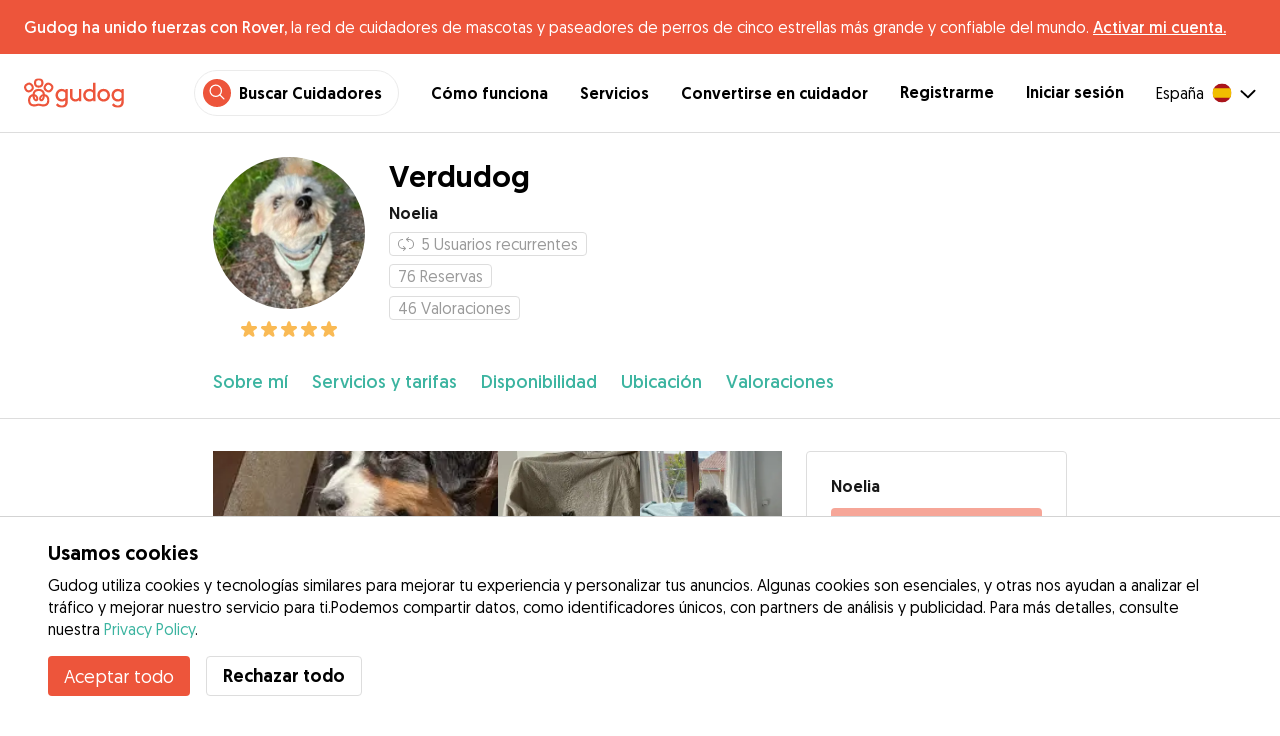

--- FILE ---
content_type: text/html; charset=utf-8
request_url: https://gudog.com/cuidadores-de-perros/362056-noelia
body_size: 53183
content:
<!DOCTYPE html><html lang="es"><head><title>Verdudog - Noelia - Gudog</title><meta name="author" content="Gudog"/><meta name="description" content="Cuidadores de perros en Pontevedra. ¡Hola!
Me llamó Noelia, tengo 26 años y junto con mi f..."/><meta content="width=device-width, initial-scale=1, maximum-scale=1, user-scalable=no" name="viewport"/><meta charSet="utf-8"/><meta name="twitter:card" content="summary_large_image"/><meta name="twitter:site" content="@Gudog_es"/><meta name="twitter:creator" content="@Gudog_es"/><meta name="twitter:title" content="Sobre Gudog"/><meta name="twitter:description" content="Gudog es una plataforma que pone en contacto a propietarios de perros con cuidadores de confianza. Ofrecemos Alojamiento, Guardería de Día, y Paseos."/><meta name="twitter:image:src" content="https://gudog.s3.amazonaws.com/user/image/915463/slider__1710766788.jpeg"/><meta property="og:type" content="website"/><meta property="og:site_name" content="Gudog"/><meta property="og:locale" content="es_ES"/><meta property="fb:app_id" content="222056517915512"/><meta property="fb:admins" content="100000094355899"/><meta property="og:title" content="Sobre Gudog"/><meta property="og:description" content="Gudog es una plataforma que pone en contacto a propietarios de perros con cuidadores de confianza. Ofrecemos Alojamiento, Guardería de Día, y Paseos."/><meta property="og:image" content="https://gudog.s3.amazonaws.com/user/image/915463/slider__1710766788.jpeg"/><meta property="og:url" content="https://gudog.com/cuidadores-de-perros/362056-noelia"/><meta property="al:ios:app_store_id" content="964470204"/><meta property="al:ios:app_name" content="Gudog"/><meta property="al:android:package" content="com.gudog.app"/><meta property="al:android:app_name" content="Gudog"/><meta property="al:ios:url" content="gudog://caregiverprofile/362056"/><meta property="al:android:url" content="gudog://caregiverprofile/362056"/><link rel="canonical" href="https://gudog.com/cuidadores-de-perros/362056-noelia"/><link rel="preload" as="image" imageSrcSet="/_next/image?url=https%3A%2F%2Fgudog.s3.amazonaws.com%2Fuser%2Favatar%2F362056%2Fprofile_362056_1684938387.jpeg&amp;w=576&amp;q=75 576w, /_next/image?url=https%3A%2F%2Fgudog.s3.amazonaws.com%2Fuser%2Favatar%2F362056%2Fprofile_362056_1684938387.jpeg&amp;w=768&amp;q=75 768w, /_next/image?url=https%3A%2F%2Fgudog.s3.amazonaws.com%2Fuser%2Favatar%2F362056%2Fprofile_362056_1684938387.jpeg&amp;w=992&amp;q=75 992w, /_next/image?url=https%3A%2F%2Fgudog.s3.amazonaws.com%2Fuser%2Favatar%2F362056%2Fprofile_362056_1684938387.jpeg&amp;w=1200&amp;q=75 1200w, /_next/image?url=https%3A%2F%2Fgudog.s3.amazonaws.com%2Fuser%2Favatar%2F362056%2Fprofile_362056_1684938387.jpeg&amp;w=2400&amp;q=75 2400w" imageSizes="100vw" fetchpriority="high"/><link rel="preload" as="image" imageSrcSet="/_next/image?url=https%3A%2F%2Fgudog.s3.amazonaws.com%2Fuser%2Fimage%2F915463%2Fslider__1710766788.jpeg&amp;w=576&amp;q=75 576w, /_next/image?url=https%3A%2F%2Fgudog.s3.amazonaws.com%2Fuser%2Fimage%2F915463%2Fslider__1710766788.jpeg&amp;w=768&amp;q=75 768w, /_next/image?url=https%3A%2F%2Fgudog.s3.amazonaws.com%2Fuser%2Fimage%2F915463%2Fslider__1710766788.jpeg&amp;w=992&amp;q=75 992w, /_next/image?url=https%3A%2F%2Fgudog.s3.amazonaws.com%2Fuser%2Fimage%2F915463%2Fslider__1710766788.jpeg&amp;w=1200&amp;q=75 1200w, /_next/image?url=https%3A%2F%2Fgudog.s3.amazonaws.com%2Fuser%2Fimage%2F915463%2Fslider__1710766788.jpeg&amp;w=2400&amp;q=75 2400w" imageSizes="100vw" fetchpriority="high"/><link rel="preload" as="image" imageSrcSet="/_next/image?url=https%3A%2F%2Fgudog.s3.amazonaws.com%2Fuser%2Fimage%2F915464%2Fslider__1710766790.jpeg&amp;w=576&amp;q=75 576w, /_next/image?url=https%3A%2F%2Fgudog.s3.amazonaws.com%2Fuser%2Fimage%2F915464%2Fslider__1710766790.jpeg&amp;w=768&amp;q=75 768w, /_next/image?url=https%3A%2F%2Fgudog.s3.amazonaws.com%2Fuser%2Fimage%2F915464%2Fslider__1710766790.jpeg&amp;w=992&amp;q=75 992w, /_next/image?url=https%3A%2F%2Fgudog.s3.amazonaws.com%2Fuser%2Fimage%2F915464%2Fslider__1710766790.jpeg&amp;w=1200&amp;q=75 1200w, /_next/image?url=https%3A%2F%2Fgudog.s3.amazonaws.com%2Fuser%2Fimage%2F915464%2Fslider__1710766790.jpeg&amp;w=2400&amp;q=75 2400w" imageSizes="100vw" fetchpriority="high"/><link rel="preload" as="image" imageSrcSet="/_next/image?url=https%3A%2F%2Fgudog.s3.amazonaws.com%2Fuser%2Fimage%2F915465%2Fslider__1710766792.jpeg&amp;w=576&amp;q=75 576w, /_next/image?url=https%3A%2F%2Fgudog.s3.amazonaws.com%2Fuser%2Fimage%2F915465%2Fslider__1710766792.jpeg&amp;w=768&amp;q=75 768w, /_next/image?url=https%3A%2F%2Fgudog.s3.amazonaws.com%2Fuser%2Fimage%2F915465%2Fslider__1710766792.jpeg&amp;w=992&amp;q=75 992w, /_next/image?url=https%3A%2F%2Fgudog.s3.amazonaws.com%2Fuser%2Fimage%2F915465%2Fslider__1710766792.jpeg&amp;w=1200&amp;q=75 1200w, /_next/image?url=https%3A%2F%2Fgudog.s3.amazonaws.com%2Fuser%2Fimage%2F915465%2Fslider__1710766792.jpeg&amp;w=2400&amp;q=75 2400w" imageSizes="100vw" fetchpriority="high"/><link rel="preload" as="image" imageSrcSet="/_next/image?url=https%3A%2F%2Fgudog.s3.amazonaws.com%2Fuser%2Fimage%2F915466%2Fslider__1710766795.jpeg&amp;w=576&amp;q=75 576w, /_next/image?url=https%3A%2F%2Fgudog.s3.amazonaws.com%2Fuser%2Fimage%2F915466%2Fslider__1710766795.jpeg&amp;w=768&amp;q=75 768w, /_next/image?url=https%3A%2F%2Fgudog.s3.amazonaws.com%2Fuser%2Fimage%2F915466%2Fslider__1710766795.jpeg&amp;w=992&amp;q=75 992w, /_next/image?url=https%3A%2F%2Fgudog.s3.amazonaws.com%2Fuser%2Fimage%2F915466%2Fslider__1710766795.jpeg&amp;w=1200&amp;q=75 1200w, /_next/image?url=https%3A%2F%2Fgudog.s3.amazonaws.com%2Fuser%2Fimage%2F915466%2Fslider__1710766795.jpeg&amp;w=2400&amp;q=75 2400w" imageSizes="100vw" fetchpriority="high"/><link rel="preload" as="image" imageSrcSet="/_next/image?url=https%3A%2F%2Fgudog.s3.amazonaws.com%2Fuser%2Fimage%2F915467%2Fslider__1710766800.jpeg&amp;w=576&amp;q=75 576w, /_next/image?url=https%3A%2F%2Fgudog.s3.amazonaws.com%2Fuser%2Fimage%2F915467%2Fslider__1710766800.jpeg&amp;w=768&amp;q=75 768w, /_next/image?url=https%3A%2F%2Fgudog.s3.amazonaws.com%2Fuser%2Fimage%2F915467%2Fslider__1710766800.jpeg&amp;w=992&amp;q=75 992w, /_next/image?url=https%3A%2F%2Fgudog.s3.amazonaws.com%2Fuser%2Fimage%2F915467%2Fslider__1710766800.jpeg&amp;w=1200&amp;q=75 1200w, /_next/image?url=https%3A%2F%2Fgudog.s3.amazonaws.com%2Fuser%2Fimage%2F915467%2Fslider__1710766800.jpeg&amp;w=2400&amp;q=75 2400w" imageSizes="100vw" fetchpriority="high"/><meta name="next-head-count" content="33"/><link rel="icon" href="/images/favicon.ico"/><style>
            * {
              box-sizing: border-box;
              font-family: Geomanist, sans-serif;
            }
            body {
              font-size: 16px;
              line-height: 1.43;
              margin: 0;

            }
          </style><link rel="stylesheet" href="/fonts/Geomanist.css"/><link rel="preload" href="/fonts/Geomanist-Book.woff2" as="font" crossorigin=""/><link rel="preload" href="/fonts/Geomanist-Medium.woff2" as="font" crossorigin=""/><link rel="preload" href="/fonts/Geomanist-Regular.woff2" as="font" crossorigin=""/><link rel="preload" href="/_next/static/css/8bf3eb0b09d0e017.css" as="style"/><link rel="stylesheet" href="/_next/static/css/8bf3eb0b09d0e017.css" data-n-g=""/><noscript data-n-css=""></noscript><script defer="" nomodule="" src="/_next/static/chunks/polyfills-78c92fac7aa8fdd8.js"></script><script src="/_next/static/chunks/webpack-20212e249b4f3ea1.js" defer=""></script><script src="/_next/static/chunks/framework-1412f0e7c1d3a7c6.js" defer=""></script><script src="/_next/static/chunks/main-2abe37e3ee6be6bd.js" defer=""></script><script src="/_next/static/chunks/pages/_app-82cc06f319952222.js" defer=""></script><script src="/_next/static/chunks/74034-8c3495467bb72495.js" defer=""></script><script src="/_next/static/chunks/39606-4e04399d54c67950.js" defer=""></script><script src="/_next/static/chunks/19887-ccadf9817107dbb4.js" defer=""></script><script src="/_next/static/chunks/59489-a883ad949e24a375.js" defer=""></script><script src="/_next/static/chunks/48294-5524c01473bea925.js" defer=""></script><script src="/_next/static/chunks/60184-dd2bf824345c456a.js" defer=""></script><script src="/_next/static/chunks/16035-177a1d8255c11d28.js" defer=""></script><script src="/_next/static/chunks/51565-76d7e670e159c1c7.js" defer=""></script><script src="/_next/static/chunks/61849-f42c4371a57447ef.js" defer=""></script><script src="/_next/static/chunks/9629-1eb07bad1ae2e119.js" defer=""></script><script src="/_next/static/chunks/85784-93a57b7824f454ba.js" defer=""></script><script src="/_next/static/chunks/87799-f92819ebe9cbad50.js" defer=""></script><script src="/_next/static/chunks/16141-d6489bf8b639c8bd.js" defer=""></script><script src="/_next/static/chunks/66373-3e89f08c2e4ecc9d.js" defer=""></script><script src="/_next/static/chunks/10523-97a95bc8ad464c0a.js" defer=""></script><script src="/_next/static/chunks/32830-5efefe22a79ff05b.js" defer=""></script><script src="/_next/static/chunks/38609-6f575f6040af3f71.js" defer=""></script><script src="/_next/static/chunks/95372-41e48b8947a116ae.js" defer=""></script><script src="/_next/static/chunks/41467-84a714f515e2e7d3.js" defer=""></script><script src="/_next/static/chunks/68527-a633711c44fe877f.js" defer=""></script><script src="/_next/static/chunks/6455-53c77c1f1a7e9c6b.js" defer=""></script><script src="/_next/static/chunks/pages/sitterprofile-158b79b825be26a1.js" defer=""></script><script src="/_next/static/ewILhn9CSLCBq4_23-I5N/_buildManifest.js" defer=""></script><script src="/_next/static/ewILhn9CSLCBq4_23-I5N/_ssgManifest.js" defer=""></script><style data-styled="" data-styled-version="5.3.0">.cTufNn{box-sizing:border-box;margin:0;min-width:0;-webkit-flex-wrap:wrap;-ms-flex-wrap:wrap;flex-wrap:wrap;}/*!sc*/
.bpjXNr{box-sizing:border-box;margin:0;min-width:0;}/*!sc*/
.bpjXNr svg{z-index:6;position:fixed;top:0;left:0;right:0;pointer-events:none;height:3px;}/*!sc*/
.bpjXNr svg path{stroke:#ED553B;}/*!sc*/
.hFlGVD{box-sizing:border-box;margin:0;min-width:0;z-index:auto;position:relative;top:auto;background:white;width:100%;}/*!sc*/
@media screen and (min-width:576px){.hFlGVD{z-index:5;position:-webkit-sticky;position:sticky;top:0;}}/*!sc*/
.hFlGVD.transparent{z-index:5;background:transparent;top:0;position:absolute;}/*!sc*/
.hFlGVD.transparent button svg{color:#ffffff;}/*!sc*/
.hFlGVD.transparent ul:not(.mobile) li{color:#ffffff;}/*!sc*/
@media screen and (min-width:576px){.hFlGVD.transparent{position:absolute;}}/*!sc*/
.hFlGVD.transparent header{border-bottom:0;}/*!sc*/
.gksRbr{box-sizing:border-box;margin:0;min-width:0;padding-top:16px;padding-bottom:16px;padding-left:16px;padding-right:16px;background-color:#ED553B;-webkit-align-items:center;-webkit-box-align:center;-ms-flex-align:center;align-items:center;}/*!sc*/
@media screen and (min-width:576px){.gksRbr{padding-left:24px;padding-right:24px;}}/*!sc*/
.fjGIUX{box-sizing:border-box;margin:0;min-width:0;color:white;}/*!sc*/
.XXkEM{box-sizing:border-box;margin:0;min-width:0;font-weight:300;}/*!sc*/
.dxKoKZ{box-sizing:border-box;margin:0;min-width:0;-webkit-flex-wrap:nowrap;-ms-flex-wrap:nowrap;flex-wrap:nowrap;-webkit-align-items:center;-webkit-box-align:center;-ms-flex-align:center;align-items:center;-webkit-box-pack:justify;-webkit-justify-content:space-between;-ms-flex-pack:justify;justify-content:space-between;border-bottom:1px solid #DDDDDD;padding-left:8px;padding-right:8px;padding-top:16px;padding-bottom:16px;}/*!sc*/
@media screen and (min-width:576px){.dxKoKZ{padding-left:24px;padding-right:24px;}}/*!sc*/
.cxPHIk{box-sizing:border-box;margin:0;min-width:0;cursor:pointer;}/*!sc*/
.cOtmZZ{box-sizing:border-box;margin:0;min-width:0;width:80px;height:24px;}/*!sc*/
@media screen and (min-width:576px){.cOtmZZ{width:100px;height:32px;}}/*!sc*/
.fzUdiI{box-sizing:border-box;margin:0;min-width:0;}/*!sc*/
.iOBUAK{box-sizing:border-box;margin:0;min-width:0;-webkit-align-items:center;-webkit-box-align:center;-ms-flex-align:center;align-items:center;margin-left:auto;list-style:none;text-align:right;display:none !important;}/*!sc*/
@media screen and (min-width:576px){.iOBUAK{display:none !important;}}/*!sc*/
@media screen and (min-width:768px){.iOBUAK{display:-webkit-box !important;display:-webkit-flex !important;display:-ms-flexbox !important;display:flex !important;}}/*!sc*/
.iOBUAK.mobile{position:fixed;top:0;bottom:0;left:0;width:100%;margin:0;padding-top:8px;padding-bottom:8px;padding-left:16px;padding-right:16px;background-color:#ffffff;z-index:9999;display:none;}/*!sc*/
.iOBUAK.mobile li{display:block;padding-top:8px;padding-bottom:8px;}/*!sc*/
.dkhvvp{box-sizing:border-box;margin:0;min-width:0;-webkit-box-pack:end;-webkit-justify-content:flex-end;-ms-flex-pack:end;justify-content:flex-end;margin-bottom:4px;}/*!sc*/
@media screen and (min-width:576px){.dkhvvp{margin-bottom:0;}}/*!sc*/
.koHdog{box-sizing:border-box;margin:0;min-width:0;width:-webkit-fit-content;width:-moz-fit-content;width:fit-content;-webkit-align-items:center;-webkit-box-align:center;-ms-flex-align:center;align-items:center;-webkit-box-pack:end;-webkit-justify-content:flex-end;-ms-flex-pack:end;justify-content:flex-end;background-color:white;padding-top:8px;padding-bottom:8px;padding-left:8px;padding-right:8px;border-radius:100px;border:1px solid;border-color:#EBEBEB;}/*!sc*/
.hYsdna{box-sizing:border-box;margin:0;min-width:0;background-color:#ED553B;-webkit-box-pack:center;-webkit-justify-content:center;-ms-flex-pack:center;justify-content:center;-webkit-align-items:center;-webkit-box-align:center;-ms-flex-align:center;align-items:center;width:28px;height:28px;border-radius:16px;padding-bottom:2px;}/*!sc*/
.cHRebJ{box-sizing:border-box;margin:0;min-width:0;color:#010101;margin-left:8px;margin-right:8px;}/*!sc*/
.iXerLK{box-sizing:border-box;margin:0;min-width:0;font-size:16px;font-weight:700;display:inline-block;color:inherit;-webkit-text-decoration:none;text-decoration:none;}/*!sc*/
.iXerLK:hover,.iXerLK:focus,.iXerLK .active{color:#ED553B;}/*!sc*/
.fxTbeq{box-sizing:border-box;margin:0;min-width:0;display:block;padding-left:32px;}/*!sc*/
@media screen and (min-width:576px){.fxTbeq{display:none;}}/*!sc*/
@media screen and (min-width:768px){.fxTbeq{display:none;}}/*!sc*/
@media screen and (min-width:992px){.fxTbeq{display:none;}}/*!sc*/
@media screen and (min-width:1200px){.fxTbeq{display:block;}}/*!sc*/
.YWuDd{box-sizing:border-box;margin:0;min-width:0;display:inline;font-weight:700;padding-left:32px;}/*!sc*/
.iXthVs{box-sizing:border-box;margin:0;min-width:0;cursor:pointer;-webkit-align-items:center;-webkit-box-align:center;-ms-flex-align:center;align-items:center;}/*!sc*/
.gZrLcJ{box-sizing:border-box;margin:0;min-width:0;font-weight:400;margin-right:8px;}/*!sc*/
.igcShH{box-sizing:border-box;margin:0;min-width:0;margin-left:8px;padding-top:8px;}/*!sc*/
.eaBKgw{box-sizing:border-box;margin:0;min-width:0;display:block;}/*!sc*/
@media screen and (min-width:576px){.eaBKgw{display:block;}}/*!sc*/
@media screen and (min-width:768px){.eaBKgw{display:none;}}/*!sc*/
.jTItfe{box-sizing:border-box;margin:0;min-width:0;margin-left:auto;-webkit-align-items:center;-webkit-box-align:center;-ms-flex-align:center;align-items:center;}/*!sc*/
.jBjYIU{box-sizing:border-box;margin:0;min-width:0;color:#ffffff;padding-left:16px;padding-right:16px;}/*!sc*/
.dyQdBH{box-sizing:border-box;margin:0;min-width:0;margin-top:3px;font-size:12px;text-align:right;cursor:pointer;padding:0;background:none;border:none;margin-right:8px;}/*!sc*/
.eZkqhv{box-sizing:border-box;margin:0;min-width:0;width:100%;}/*!sc*/
.iPughU{box-sizing:border-box;margin:0;min-width:0;margin-left:auto;margin-right:auto;width:100%;}/*!sc*/
.kKcdII{box-sizing:border-box;margin:0;min-width:0;padding-left:16px;padding-right:16px;z-index:2;-webkit-box-pack:start;-webkit-justify-content:flex-start;-ms-flex-pack:start;justify-content:flex-start;-webkit-flex-wrap:wrap;-ms-flex-wrap:wrap;flex-wrap:wrap;margin-left:auto;margin-right:auto;font-size:18px;background-color:#ffffff;}/*!sc*/
@media screen and (min-width:576px){.kKcdII{padding-left:16px;padding-right:16px;}}/*!sc*/
@media screen and (min-width:768px){.kKcdII{padding-left:32px;padding-right:32px;}}/*!sc*/
@media screen and (min-width:992px){.kKcdII{padding-left:16.66666vw;padding-right:16.66666vw;}}/*!sc*/
@media screen and (min-width:576px){.kKcdII{-webkit-flex-wrap:wrap;-ms-flex-wrap:wrap;flex-wrap:wrap;}}/*!sc*/
@media screen and (min-width:768px){.kKcdII{-webkit-flex-wrap:nowrap;-ms-flex-wrap:nowrap;flex-wrap:nowrap;}}/*!sc*/
.kLYTMD{box-sizing:border-box;margin:0;min-width:0;padding-top:0;padding-bottom:0;}/*!sc*/
@media screen and (min-width:576px){.kLYTMD{padding-top:0;}}/*!sc*/
@media screen and (min-width:768px){.kLYTMD{padding-top:24px;}}/*!sc*/
.icZBDS{box-sizing:border-box;margin:0;min-width:0;-webkit-flex-direction:column;-ms-flex-direction:column;flex-direction:column;-webkit-box-pack:center;-webkit-justify-content:center;-ms-flex-pack:center;justify-content:center;-webkit-align-self:flex-start;-ms-flex-item-align:start;align-self:flex-start;width:80px;}/*!sc*/
@media screen and (min-width:576px){.icZBDS{width:152px;}}/*!sc*/
.dnRwNE{box-sizing:border-box;margin:0;min-width:0;position:relative;width:80px;height:80px;}/*!sc*/
.dnRwNE .image{border-radius:50%;}/*!sc*/
@media screen and (min-width:576px){.dnRwNE{width:152px;height:152px;}}/*!sc*/
.ihSjMW{box-sizing:border-box;margin:0;min-width:0;padding-top:4px;}/*!sc*/
.borxwZ{box-sizing:border-box;margin:0;min-width:0;text-align:center;-webkit-box-pack:center;-webkit-justify-content:center;-ms-flex-pack:center;justify-content:center;padding-top:8px;padding-bottom:8px;}/*!sc*/
.borxwZ svg{font-size:16px;margin-right:2px !important;margin-left:2px !important;}/*!sc*/
.borxwZ svg:first-of-type{margin-right:2px !important;margin-left:0px !important;}/*!sc*/
.borxwZ svg:last-of-type{margin-right:0px !important;margin-left:2px !important;}/*!sc*/
.kfyeYB{box-sizing:border-box;margin:0;min-width:0;padding-top:0;padding-bottom:0;padding-left:16px;-webkit-flex:1;-ms-flex:1;flex:1;}/*!sc*/
@media screen and (min-width:576px){.kfyeYB{padding-top:0;padding-left:24px;}}/*!sc*/
@media screen and (min-width:768px){.kfyeYB{padding-top:24px;}}/*!sc*/
.bKPnrf{box-sizing:border-box;margin:0;min-width:0;font-weight:700;font-size:30px;line-height:1.3125;display:none;font-weight:700;margin-bottom:8px;}/*!sc*/
@media screen and (min-width:576px){.bKPnrf{display:block;}}/*!sc*/
.jEWRcB{box-sizing:border-box;margin:0;min-width:0;-webkit-align-items:center;-webkit-box-align:center;-ms-flex-align:center;align-items:center;margin-bottom:8px;}/*!sc*/
.enqOka{box-sizing:border-box;margin:0;min-width:0;font-size:20px;font-family:inherit;font-weight:700;line-height:1.25;color:#181818;font-size:16px;font-weight:700;}/*!sc*/
.EcxZp{box-sizing:border-box;margin:0;min-width:0;margin-top:8px;}/*!sc*/
.iniCzG{box-sizing:border-box;margin:0;min-width:0;display:inline-block;text-overflow:ellipsis;white-space:nowrap;overflow:hidden;color:#9A9A9A;font-size:14px;border:1px solid #DDDDDD;border-radius:4px;height:24px;padding-left:8px;padding-right:8px;font-size:16px;}/*!sc*/
.iniCzG svg{margin-top:auto !important;margin-bottom:auto !important;margin-right:8px !important;}/*!sc*/
.lhlHrW{box-sizing:border-box;margin:0;min-width:0;-webkit-align-items:center;-webkit-box-align:center;-ms-flex-align:center;align-items:center;-webkit-box-pack:center;-webkit-justify-content:center;-ms-flex-pack:center;justify-content:center;height:100%;}/*!sc*/
.ehdmCq{box-sizing:border-box;margin:0;min-width:0;white-space:nowrap;overflow:hidden;text-overflow:ellipsis;-webkit-flex:1;-ms-flex:1;flex:1;}/*!sc*/
.licdWg{box-sizing:border-box;margin:0;min-width:0;display:inline-block;text-overflow:ellipsis;white-space:nowrap;overflow:hidden;color:#9A9A9A;font-size:14px;border:1px solid #DDDDDD;border-radius:4px;height:24px;padding-left:8px;padding-right:8px;margin-right:8px;font-size:16px;}/*!sc*/
.licdWg svg{margin-top:auto !important;margin-bottom:auto !important;margin-right:8px !important;}/*!sc*/
.fBohQZ{box-sizing:border-box;margin:0;min-width:0;padding-left:16px;padding-right:16px;background-color:#ffffff;position:-webkit-sticky;position:sticky;top:0;z-index:2;border-bottom:1px solid #DDDDDD;}/*!sc*/
@media screen and (min-width:576px){.fBohQZ{padding-left:16px;padding-right:16px;}}/*!sc*/
@media screen and (min-width:768px){.fBohQZ{padding-left:32px;padding-right:32px;}}/*!sc*/
@media screen and (min-width:992px){.fBohQZ{padding-left:16.66666vw;padding-right:16.66666vw;}}/*!sc*/
@media screen and (min-width:576px){.fBohQZ{top:65px;}}/*!sc*/
.eMvzhI{box-sizing:border-box;margin:0;min-width:0;margin-left:auto;margin-right:auto;overflow-x:scroll;width:100%;}/*!sc*/
@media screen and (min-width:576px){.eMvzhI{overflow-x:hidden;}}/*!sc*/
.ebhJSQ{box-sizing:border-box;margin:0;min-width:0;position:relative;-webkit-box-pack:start;-webkit-justify-content:flex-start;-ms-flex-pack:start;justify-content:flex-start;-webkit-align-items:baseline;-webkit-box-align:baseline;-ms-flex-align:baseline;align-items:baseline;}/*!sc*/
.ebhJSQ:after{display:block;content:"";position:absolute;top:0;bottom:0;right:0;pointer-events:none;background-image:linear-gradient(to right,rgba(255,255,255,0),rgba(255,255,255,0.9) 90%);width:48px;}/*!sc*/
@media screen and (min-width:576px){.ebhJSQ:after{display:none;}}/*!sc*/
.cqTHxz{box-sizing:border-box;margin:0;min-width:0;-webkit-flex:1;-ms-flex:1;flex:1;}/*!sc*/
.fZVxkk{box-sizing:border-box;margin:0;min-width:0;overflow-x:auto;-webkit-flex-wrap:no-wrap;-ms-flex-wrap:no-wrap;flex-wrap:no-wrap;padding-top:24px;padding-bottom:24px;}/*!sc*/
.fZVxkk >*{-webkit-flex:0 0 auto;-ms-flex:0 0 auto;flex:0 0 auto;color:#3CB4A0;font-weight:300;font-size:18px;cursor:pointer;}/*!sc*/
.fHtjJj{box-sizing:border-box;margin:0;min-width:0;margin-right:24px;}/*!sc*/
.fHtjJj:last-of-type{padding-right:16px;}/*!sc*/
@media screen and (min-width:576px){.fHtjJj:last-of-type{padding-right:0;}}/*!sc*/
.jlgjlc{box-sizing:border-box;margin:0;min-width:0;text-align:right;}/*!sc*/
.jlgjlc > *{margin-left:16px;cursor:pointer;}/*!sc*/
@media screen and (min-width:576px){.jlgjlc > *{margin-left:24px;}}/*!sc*/
.hTXyZS{box-sizing:border-box;margin:0;min-width:0;padding-left:16px;padding-right:16px;width:100%;margin-top:0;margin-left:auto;margin-right:auto;}/*!sc*/
@media screen and (min-width:576px){.hTXyZS{padding-left:16px;padding-right:16px;}}/*!sc*/
@media screen and (min-width:768px){.hTXyZS{padding-left:32px;padding-right:32px;}}/*!sc*/
@media screen and (min-width:992px){.hTXyZS{padding-left:16.66666vw;padding-right:16.66666vw;}}/*!sc*/
@media screen and (min-width:576px){.hTXyZS{margin-top:32px;}}/*!sc*/
.heLqKE{box-sizing:border-box;margin:0;min-width:0;width:100%;}/*!sc*/
@media screen and (min-width:576px){.heLqKE{width:66.66666666666666%;}}/*!sc*/
.gPhTkT{box-sizing:border-box;margin:0;min-width:0;margin-left:-16px;margin-right:-16px;position:relative;overflow:hidden;height:calc(61.33vw + 21.333333333333336vw);}/*!sc*/
@media screen and (min-width:576px){.gPhTkT{margin-left:-16px;margin-right:-16px;height:auto;}}/*!sc*/
@media screen and (min-width:768px){.gPhTkT{margin-left:0;margin-right:0;}}/*!sc*/
.iuYLNT{box-sizing:border-box;margin:0;min-width:0;float:left;position:relative;padding-top:21.333333333333336%;cursor:pointer;width:33.333333333333336%;}/*!sc*/
@media screen and (min-width:576px){.iuYLNT{padding-top:14.925373134328359%;width:25%;}}/*!sc*/
.iuYLNT:first-of-type{padding-top:61.33vw;width:100%;}/*!sc*/
@media screen and (min-width:576px){.iuYLNT:first-of-type{padding-top:29.850746268656717%;width:50%;}}/*!sc*/
.jeyqQa{box-sizing:border-box;margin:0;min-width:0;position:absolute;bottom:0;right:0;padding-top:21.333333333333336%;background-color:rgba(0,0,0,0.8);cursor:pointer;width:0;}/*!sc*/
@media screen and (min-width:576px){.jeyqQa{padding-top:14.925373134328359%;width:25%;}}/*!sc*/
.gRuIIY{box-sizing:border-box;margin:0;min-width:0;position:absolute;bottom:8px;left:0;right:0;}/*!sc*/
@media screen and (min-width:576px){.gRuIIY{bottom:16px;}}/*!sc*/
.iVofEh{box-sizing:border-box;margin:0;min-width:0;font-size:16px;color:#ffffff;text-align:center;}/*!sc*/
.gmhVMs{box-sizing:border-box;margin:0;min-width:0;color:#3CB4A0;font-size:18px;font-weight:300;text-align:center;}/*!sc*/
.gGVRjt{box-sizing:border-box;margin:0;min-width:0;position:absolute;bottom:0;right:0;padding-top:21.333333333333336%;background-color:rgba(0,0,0,0.8);cursor:pointer;width:33.333333333333336%;}/*!sc*/
@media screen and (min-width:576px){.gGVRjt{padding-top:14.925373134328359%;width:0;}}/*!sc*/
.kNZurz{box-sizing:border-box;margin:0;min-width:0;padding-top:32px;}/*!sc*/
.jEZPqA{box-sizing:border-box;margin:0;min-width:0;padding-top:24px;}/*!sc*/
.BySJC{box-sizing:border-box;margin:0;min-width:0;list-style:none;display:block;font-size:14px;color:#DDDDDD;padding-left:0;overflow:hidden;white-space:nowrap;text-overflow:ellipsis;}/*!sc*/
.iKJjZM{box-sizing:border-box;margin:0;min-width:0;display:inline-block;color:#181818;}/*!sc*/
.fHKbwE{box-sizing:border-box;margin:0;min-width:0;color:lightgray;padding-left:8px;padding-right:8px;}/*!sc*/
.cBBnpd{box-sizing:border-box;margin:0;min-width:0;color:#DDDDDD;display:inline;}/*!sc*/
.hEAqWl{box-sizing:border-box;margin:0;min-width:0;padding-top:16px;}/*!sc*/
.lkFaWa{box-sizing:border-box;margin:0;min-width:0;font-size:20px;font-family:inherit;font-weight:700;line-height:1.25;font-weight:700;font-size:30px;line-height:1.3125;line-height:1.25;font-size:24px;font-weight:300;}/*!sc*/
.dhcLjl{box-sizing:border-box;margin:0;min-width:0;white-space:pre-line;margin-top:16px;}/*!sc*/
.eLXzOP{box-sizing:border-box;margin:0;min-width:0;font-size:20px;font-family:inherit;font-weight:700;line-height:1.25;font-weight:300;font-size:24px;line-height:1.3333333333333333;margin-top:32px;font-size:16px;font-weight:700;margin-bottom:8px;}/*!sc*/
.hdSkti{box-sizing:border-box;margin:0;min-width:0;margin-top:16px;}/*!sc*/
.fIOzdc{box-sizing:border-box;margin:0;min-width:0;max-width:100%;height:auto;width:48px;height:48px;border-radius:99999px;height:auto;margin-left:auto;margin-right:auto;display:inherit;width:48px;}/*!sc*/
.gQubUN{box-sizing:border-box;margin:0;min-width:0;-webkit-flex-wrap:wrap;-ms-flex-wrap:wrap;flex-wrap:wrap;margin-left:16px;}/*!sc*/
.igvuiu{box-sizing:border-box;margin:0;min-width:0;margin-left:16px;}/*!sc*/
.jObQZn{box-sizing:border-box;margin:0;min-width:0;margin-left:4px;margin-right:4px;}/*!sc*/
.ftuKvf{box-sizing:border-box;margin:0;min-width:0;font-size:20px;font-family:inherit;font-weight:700;line-height:1.25;font-weight:300;font-size:24px;line-height:1.3333333333333333;font-size:16px;font-weight:700;margin-bottom:8px;}/*!sc*/
.eRnCYo{box-sizing:border-box;margin:0;min-width:0;font-size:20px;font-family:inherit;font-weight:700;line-height:1.25;font-weight:300;font-size:24px;line-height:1.3333333333333333;font-size:16px;font-weight:700;margin-bottom:16px;}/*!sc*/
.rzlXE{box-sizing:border-box;margin:0;min-width:0;margin-top:32px;}/*!sc*/
.jtqHPf{box-sizing:border-box;margin:0;min-width:0;font-size:20px;font-family:inherit;font-weight:700;line-height:1.25;font-weight:700;font-size:30px;line-height:1.3125;font-size:24px;}/*!sc*/
.jMMcIA{box-sizing:border-box;margin:0;min-width:0;font-size:14px;color:#9A9A9A;}/*!sc*/
.cwJEwT{box-sizing:border-box;margin:0;min-width:0;padding-bottom:24px;border-bottom:1px solid #DDDDDD;margin-left:-16px;margin-right:-16px;padding-left:16px;padding-right:16px;}/*!sc*/
@media screen and (min-width:576px){.cwJEwT{margin-left:0;margin-right:0;padding-left:0;padding-right:0;}}/*!sc*/
.clvZfY{box-sizing:border-box;margin:0;min-width:0;-webkit-align-items:center;-webkit-box-align:center;-ms-flex-align:center;align-items:center;padding-top:24px;}/*!sc*/
.dlWwZu{box-sizing:border-box;margin:0;min-width:0;width:25%;font-size:48px;}/*!sc*/
@media screen and (min-width:576px){.dlWwZu{width:12.5%;}}/*!sc*/
.elXDNv{box-sizing:border-box;margin:0;min-width:0;width:75%;}/*!sc*/
@media screen and (min-width:576px){.elXDNv{width:75%;}}/*!sc*/
.gRiCwS{box-sizing:border-box;margin:0;min-width:0;font-size:20px;font-family:inherit;font-weight:700;line-height:1.25;font-weight:300;font-size:24px;line-height:1.3333333333333333;font-weight:700;font-size:16px;}/*!sc*/
.iXPjge{box-sizing:border-box;margin:0;min-width:0;width:12.5%;font-size:24px;font-weight:300;text-align:right;}/*!sc*/
.iWiEwA{box-sizing:border-box;margin:0;min-width:0;width:83.33333333333334%;}/*!sc*/
.kUspvD{box-sizing:border-box;margin:0;min-width:0;width:16.666666666666664%;text-align:right;}/*!sc*/
.lkCpew{box-sizing:border-box;margin:0;min-width:0;padding-top:16px;-webkit-align-items:flex-start;-webkit-box-align:flex-start;-ms-flex-align:flex-start;align-items:flex-start;}/*!sc*/
.jFKwQo{box-sizing:border-box;margin:0;min-width:0;-webkit-box-pack:justify;-webkit-justify-content:space-between;-ms-flex-pack:justify;justify-content:space-between;-webkit-align-items:center;-webkit-box-align:center;-ms-flex-align:center;align-items:center;}/*!sc*/
.jBoGhR{box-sizing:border-box;margin:0;min-width:0;-webkit-flex-wrap:wrap;-ms-flex-wrap:wrap;flex-wrap:wrap;-webkit-box-pack:end;-webkit-justify-content:flex-end;-ms-flex-pack:end;justify-content:flex-end;}/*!sc*/
.hUGeid{box-sizing:border-box;margin:0;min-width:0;-webkit-align-items:baseline;-webkit-box-align:baseline;-ms-flex-align:baseline;align-items:baseline;width:100%;-webkit-box-pack:end;-webkit-justify-content:flex-end;-ms-flex-pack:end;justify-content:flex-end;}/*!sc*/
.fdLbKe{box-sizing:border-box;margin:0;min-width:0;padding-left:8px;}/*!sc*/
.ekPRqN{box-sizing:border-box;margin:0;min-width:0;padding-top:0;-webkit-align-items:flex-start;-webkit-box-align:flex-start;-ms-flex-align:flex-start;align-items:flex-start;-webkit-box-pack:end;-webkit-justify-content:flex-end;-ms-flex-pack:end;justify-content:flex-end;}/*!sc*/
.gbOspk{box-sizing:border-box;margin:0;min-width:0;basis:100%;font-size:18px;}/*!sc*/
.fnprGD{box-sizing:border-box;margin:0;min-width:0;basis:100%;margin-left:10px;}/*!sc*/
.cpKnSN{box-sizing:border-box;margin:0;min-width:0;font-size:14px;margin-right:8px;}/*!sc*/
.iSCQrY{box-sizing:border-box;margin:0;min-width:0;font-size:20px;font-family:inherit;font-weight:700;line-height:1.25;font-weight:700;font-size:30px;line-height:1.3125;margin-top:40px;margin-bottom:16px;font-size:24px;font-weight:700;}/*!sc*/
.jbCuZb{box-sizing:border-box;margin:0;min-width:0;position:relative;cursor:pointer;width:100%;}/*!sc*/
.fLXLBH{box-sizing:border-box;margin:0;min-width:0;display:block;margin-bottom:8px;}/*!sc*/
.jIvSMM{box-sizing:border-box;margin:0;min-width:0;position:relative;}/*!sc*/
.cxLEZU{box-sizing:border-box;margin:0;min-width:0;color:auto;background-color:#ffffff;border:1px solid #DDDDDD;margin:0;padding-top:0;padding-bottom:0;padding-left:48px;padding-right:40px;height:48px;line-height:100%;font-size:16px;border-radius:4px;width:100%;-webkit-transition:box-shadow 0.2s ease 0s;transition:box-shadow 0.2s ease 0s;z-index:1;position:relative;pointer-events:none;border-color:#DDDDDD;}/*!sc*/
.cxLEZU:focus{border-color:#3CB4A0;outline:none;box-shadow:0 0 25px 0 rgba(38,55,70,0.1);}/*!sc*/
.cxLEZU:focus ~i{opacity:1;}/*!sc*/
.cxLEZU:disabled{background-color:#EBEBEB;}/*!sc*/
.cxLEZU::-webkit-inner-spin-button,.cxLEZU::-webkit-outer-spin-button{-webkit-appearance:none;margin:0;}/*!sc*/
.cxLEZU +i{font-size:32px;top:8px;left:8px;opacity:1;z-index:1;}/*!sc*/
.BvfOV{box-sizing:border-box;margin:0;min-width:0;position:absolute;left:16px;top:16px;pointer-events:none;z-index:2;-webkit-transition:opacity 0.2s ease 0s;transition:opacity 0.2s ease 0s;opacity:0.5;}/*!sc*/
.hDJrrP{box-sizing:border-box;margin:0;min-width:0;position:absolute;right:16px;top:16px;pointer-events:none;z-index:1;}/*!sc*/
.djrICX{box-sizing:border-box;margin:0;min-width:0;width:100%;}/*!sc*/
.gcxHrl{box-sizing:border-box;margin:0;min-width:0;font-size:20px;font-family:inherit;font-weight:700;line-height:1.25;font-weight:300;font-size:24px;line-height:1.3333333333333333;text-align:center;line-height:48px;font-size:24px;font-weight:300;}/*!sc*/
.pQBeg{box-sizing:border-box;margin:0;min-width:0;-webkit-flex-basis:100%;-ms-flex-preferred-size:100%;flex-basis:100%;width:100%;padding-top:100%;}/*!sc*/
.hbSoxu{box-sizing:border-box;margin:0;min-width:0;position:absolute;top:50%;left:50%;-webkit-transform:translate3d(-50%,-50%,0);-ms-transform:translate3d(-50%,-50%,0);transform:translate3d(-50%,-50%,0);}/*!sc*/
.fxrCKx{box-sizing:border-box;margin:0;min-width:0;-webkit-flex-wrap:wrap;-ms-flex-wrap:wrap;flex-wrap:wrap;-webkit-align-content:flex-start;-ms-flex-line-pack:start;align-content:flex-start;-webkit-align-items:baseline;-webkit-box-align:baseline;-ms-flex-align:baseline;align-items:baseline;}/*!sc*/
.beAWus{box-sizing:border-box;margin:0;min-width:0;position:relative;padding-left:32px;margin-right:16px;margin-bottom:8px;}/*!sc*/
.beAWus:before{position:absolute;top:-1px;left:0;width:24px;height:24px;background-color:#ceefe9;content:" ";border-radius:99999px;}/*!sc*/
.KiACF{box-sizing:border-box;margin:0;min-width:0;position:relative;padding-left:32px;margin-right:16px;margin-bottom:8px;}/*!sc*/
.KiACF:before{position:absolute;top:-1px;left:0;width:24px;height:24px;background-color:#f59d9c;content:" ";border-radius:99999px;}/*!sc*/
.iTHrMM{box-sizing:border-box;margin:0;min-width:0;position:relative;padding-left:32px;margin-bottom:8px;}/*!sc*/
.iTHrMM::after{position:absolute;top:0;left:12px;width:1px;height:24px;-webkit-transform:rotateZ(45deg);-ms-transform:rotateZ(45deg);transform:rotateZ(45deg);background-color:red;content:" ";}/*!sc*/
.iTHrMM::before{position:absolute;top:-1px;left:0;width:23px;height:23px;background-color:#ffffff;content:" ";border-radius:99999px;border:1px solid;border-color:#010101;}/*!sc*/
.dXtwlt{box-sizing:border-box;margin:0;min-width:0;font-size:16px;font-weight:700;}/*!sc*/
.cuJpqs{box-sizing:border-box;margin:0;min-width:0;font-size:20px;font-family:inherit;font-weight:700;line-height:1.25;font-weight:700;font-size:30px;line-height:1.3125;margin-top:32px;margin-bottom:24px;font-size:24px;font-weight:700;}/*!sc*/
.bLDvaH{box-sizing:border-box;margin:0;min-width:0;margin-left:-16px;margin-right:-16px;}/*!sc*/
@media screen and (min-width:576px){.bLDvaH{margin-left:0;margin-right:0;}}/*!sc*/
.cYOUgJ{box-sizing:border-box;margin:0;min-width:0;width:100%;padding-top:70%;position:relative;}/*!sc*/
.cYOUgJ > *{position:absolute;top:0;right:0;bottom:0;left:0;}/*!sc*/
.jdMLZs{box-sizing:border-box;margin:0;min-width:0;border-bottom:1px solid #DDDDDD;padding-top:24px;padding-bottom:24px;}/*!sc*/
.eLpWdg{box-sizing:border-box;margin:0;min-width:0;-webkit-align-content:baseline;-ms-flex-line-pack:baseline;align-content:baseline;padding-left:16px;padding-right:16px;}/*!sc*/
@media screen and (min-width:576px){.eLpWdg{padding-left:0;padding-right:0;}}/*!sc*/
.dQjnpz{box-sizing:border-box;margin:0;min-width:0;width:50%;}/*!sc*/
.daizwD{box-sizing:border-box;margin:0;min-width:0;font-size:20px;font-family:inherit;font-weight:700;line-height:1.25;font-weight:700;font-size:30px;line-height:1.3125;font-weight:300;font-size:24px;}/*!sc*/
.diJueZ{box-sizing:border-box;margin:0;min-width:0;-webkit-flex-direction:row-reverse;-ms-flex-direction:row-reverse;flex-direction:row-reverse;width:50%;text-align:right;font-size:32px;}/*!sc*/
.cWvxxq{box-sizing:border-box;margin:0;min-width:0;padding-top:8px;padding-bottom:8px;}/*!sc*/
.cWvxxq svg{font-size:16px;margin-right:2px !important;margin-left:2px !important;}/*!sc*/
.cWvxxq svg:first-of-type{margin-right:2px !important;margin-left:0px !important;}/*!sc*/
.cWvxxq svg:last-of-type{margin-right:0px !important;margin-left:2px !important;}/*!sc*/
.iYUTWA{box-sizing:border-box;margin:0;min-width:0;position:relative;margin-bottom:32px;}/*!sc*/
.ksarXt{box-sizing:border-box;margin:0;min-width:0;width:100%;padding-left:16px;padding-right:16px;}/*!sc*/
@media screen and (min-width:576px){.ksarXt{padding-left:16px;padding-right:16px;}}/*!sc*/
@media screen and (min-width:768px){.ksarXt{padding-left:0;padding-right:0;}}/*!sc*/
.dZvRgg{box-sizing:border-box;margin:0;min-width:0;width:25%;}/*!sc*/
@media screen and (min-width:576px){.dZvRgg{width:12.5%;}}/*!sc*/
.guzKdp{box-sizing:border-box;margin:0;min-width:0;width:56px;height:56px;}/*!sc*/
.hXZEFf{box-sizing:border-box;margin:0;min-width:0;width:75%;padding-left:8px;}/*!sc*/
@media screen and (min-width:576px){.hXZEFf{width:87.5%;}}/*!sc*/
.forPFj{box-sizing:border-box;margin:0;min-width:0;font-weight:300;font-size:18px;}/*!sc*/
.jqYTCx{box-sizing:border-box;margin:0;min-width:0;list-style:none;-webkit-box-pack:center;-webkit-justify-content:center;-ms-flex-pack:center;justify-content:center;-webkit-flex-wrap:nowrap;-ms-flex-wrap:nowrap;flex-wrap:nowrap;margin-left:8px;margin-right:8px;margin-top:24px;padding:0;}/*!sc*/
.bqRPON{box-sizing:border-box;margin:0;min-width:0;border-width:1px 0px 1px 1px;width:48px;height:48px;box-sizing:border-box;border-color:#DDDDDD;border-style:solid;text-align:center;border-radius:50% 0 0 50%;font-size:16px;}/*!sc*/
.bqRPON.active{background-color:#3CB4A0;border-color:#3CB4A0;}/*!sc*/
.bqRPON.active a{color:#ffffff;}/*!sc*/
.bqRPON a{color:#010101;-webkit-text-decoration:none;text-decoration:none;cursor:pointer;height:100%;width:100%;display:block;line-height:48px;font-size:16px;}/*!sc*/
@media screen and (min-width:576px){.bqRPON{font-size:24px;}}/*!sc*/
.jqpmZZ{box-sizing:border-box;margin:0;min-width:0;border-width:1px 0px 1px 1px;width:48px;height:48px;box-sizing:border-box;border-color:#DDDDDD;border-style:solid;text-align:center;font-size:16px;}/*!sc*/
.jqpmZZ.active{background-color:#3CB4A0;border-color:#3CB4A0;}/*!sc*/
.jqpmZZ.active a{color:#ffffff;}/*!sc*/
.jqpmZZ a{color:#010101;-webkit-text-decoration:none;text-decoration:none;cursor:pointer;height:100%;width:100%;display:block;line-height:48px;font-size:16px;}/*!sc*/
@media screen and (min-width:576px){.jqpmZZ{font-size:24px;}}/*!sc*/
.cqzshQ{box-sizing:border-box;margin:0;min-width:0;border-width:1px 1px 1px 1px;width:48px;height:48px;box-sizing:border-box;border-color:#DDDDDD;border-style:solid;text-align:center;border-radius:0 50% 50% 0;font-size:16px;}/*!sc*/
.cqzshQ.active{background-color:#3CB4A0;border-color:#3CB4A0;}/*!sc*/
.cqzshQ.active a{color:#ffffff;}/*!sc*/
.cqzshQ a{color:#010101;-webkit-text-decoration:none;text-decoration:none;cursor:pointer;height:100%;width:100%;display:block;line-height:48px;font-size:16px;}/*!sc*/
@media screen and (min-width:576px){.cqzshQ{font-size:24px;}}/*!sc*/
.eCAOaX{box-sizing:border-box;margin:0;min-width:0;padding-left:0;width:0%;}/*!sc*/
@media screen and (min-width:576px){.eCAOaX{padding-left:24px;width:33.33333333333333%;}}/*!sc*/
.bOFlNh{box-sizing:border-box;margin:0;min-width:0;top:initial;right:0;bottom:0;left:0;position:fixed;z-index:1;}/*!sc*/
@media screen and (min-width:576px){.bOFlNh{top:155px;position:-webkit-sticky;position:sticky;}}/*!sc*/
.croVnN{box-sizing:border-box;margin:0;min-width:0;z-index:1;border:none;border-top:1px solid #DDDDDD;border-radius:0;background-color:#ffffff;padding:16px;}/*!sc*/
@media screen and (min-width:576px){.croVnN{border:1px solid #DDDDDD;border-radius:4px;}}/*!sc*/
@media screen and (min-width:576px){.croVnN{padding:24px;}}/*!sc*/
.iwGQfF{box-sizing:border-box;margin:0;min-width:0;color:#181818;font-size:16px;margin-bottom:8px;font-weight:700;}/*!sc*/
@media screen and (min-width:576px){.iwGQfF{margin-bottom:10px;}}/*!sc*/
.gAsmwc{box-sizing:border-box;margin:0;min-width:0;-webkit-appearance:none;-moz-appearance:none;appearance:none;display:inline-block;text-align:center;line-height:inherit;-webkit-text-decoration:none;text-decoration:none;font-size:inherit;padding-left:24px;padding-right:24px;padding-top:16px;padding-bottom:16px;color:white;background-color:#ED553B;border:0;border-radius:4px;cursor:pointer;font-weight:700;color:#ffffff;background-color:#ED553B;border-radius:4px;cursor:pointer;font-size:18px;line-height:24px;padding-left:16px;padding-right:16px;padding-top:0;padding-bottom:0;min-height:48px;text-overflow:ellipsis;white-space:nowrap;overflow:hidden;width:100%;}/*!sc*/
.gAsmwc:hover{background-color:#ef6952;}/*!sc*/
.gAsmwc:focus{outline:none;}/*!sc*/
.gAsmwc:disabled{background-color:#f6a698;}/*!sc*/
.ioVEub{box-sizing:border-box;margin:0;min-width:0;color:#9A9A9A;font-size:16px;margin-top:8px;font-weight:400;}/*!sc*/
@media screen and (min-width:576px){.ioVEub{margin-top:10px;}}/*!sc*/
.hmCIdj{box-sizing:border-box;margin:0;min-width:0;padding-left:16px;padding-right:16px;border-top:1px solid #DDDDDD;margin-top:40px;padding-top:40px;padding-bottom:24px;}/*!sc*/
@media screen and (min-width:576px){.hmCIdj{padding-left:16px;padding-right:16px;}}/*!sc*/
@media screen and (min-width:768px){.hmCIdj{padding-left:32px;padding-right:32px;}}/*!sc*/
@media screen and (min-width:992px){.hmCIdj{padding-left:8.33333vw;padding-right:8.33333vw;}}/*!sc*/
.gTLqRA{box-sizing:border-box;margin:0;min-width:0;max-width:750px;}/*!sc*/
.bTbndc{box-sizing:border-box;margin:0;min-width:0;font-size:20px;font-family:inherit;font-weight:700;line-height:1.25;font-family:inherit;line-height:1.25;font-weight:700;font-size:24px;font-weight:300;margin-bottom:32px;}/*!sc*/
.dIyzWW{box-sizing:border-box;margin:0;min-width:0;margin-bottom:16px;}/*!sc*/
.jTkUBf{box-sizing:border-box;margin:0;min-width:0;margin-right:16px;-webkit-flex-shrink:0;-ms-flex-negative:0;flex-shrink:0;}/*!sc*/
.bJqGGA{box-sizing:border-box;margin:0;min-width:0;font-weight:700;}/*!sc*/
.doICvK{box-sizing:border-box;margin:0;min-width:0;padding-left:16px;padding-right:16px;border-top:1px solid #DDDDDD;padding-bottom:40px;}/*!sc*/
@media screen and (min-width:576px){.doICvK{padding-left:16px;padding-right:16px;}}/*!sc*/
@media screen and (min-width:768px){.doICvK{padding-left:32px;padding-right:32px;}}/*!sc*/
@media screen and (min-width:992px){.doICvK{padding-left:8.33333vw;padding-right:8.33333vw;}}/*!sc*/
.oKFNj{box-sizing:border-box;margin:0;min-width:0;-webkit-flex-wrap:wrap;-ms-flex-wrap:wrap;flex-wrap:wrap;padding-top:0;margin-left:auto;margin-right:auto;}/*!sc*/
@media screen and (min-width:576px){.oKFNj{padding-top:0;}}/*!sc*/
@media screen and (min-width:768px){.oKFNj{padding-top:40px;}}/*!sc*/
.beBpCf{box-sizing:border-box;margin:0;min-width:0;margin-top:24px;margin-bottom:24px;width:100%;}/*!sc*/
@media screen and (min-width:576px){.beBpCf{margin-top:0;margin-bottom:0;width:50%;}}/*!sc*/
.eoLbZR{box-sizing:border-box;margin:0;min-width:0;font-size:20px;font-family:inherit;font-weight:700;line-height:1.25;font-weight:700;font-size:30px;line-height:1.3125;font-size:24px;font-weight:300;margin-bottom:16px;}/*!sc*/
.bImXBP{box-sizing:border-box;margin:0;min-width:0;font-size:20px;font-family:inherit;font-weight:700;line-height:1.25;font-weight:300;font-size:24px;line-height:1.3333333333333333;font-size:18px;line-height:1.5;}/*!sc*/
.cWBDZS{box-sizing:border-box;margin:0;min-width:0;font-size:20px;font-family:inherit;font-weight:700;line-height:1.25;font-weight:700;font-size:30px;line-height:1.3125;font-size:24px;font-weight:300;padding-bottom:16px;}/*!sc*/
.kcMjCz{box-sizing:border-box;margin:0;min-width:0;position:fixed;z-index:100;bottom:0;left:0;width:100%;background-color:white;padding-left:48px;padding-right:48px;padding-top:24px;padding-bottom:24px;border-top:1px solid lightgray;}/*!sc*/
.kmtwxI{box-sizing:border-box;margin:0;min-width:0;font-size:20px;font-family:inherit;font-weight:700;line-height:1.25;margin-bottom:8px;}/*!sc*/
.fihsFk{box-sizing:border-box;margin:0;min-width:0;color:#010101;margin-bottom:16px;}/*!sc*/
.fihsFk a:-webkit-any-link{color:#3CB4A0;}/*!sc*/
.bOmVAo{box-sizing:border-box;margin:0;min-width:0;-webkit-appearance:none;-moz-appearance:none;appearance:none;display:inline-block;text-align:center;line-height:inherit;-webkit-text-decoration:none;text-decoration:none;font-size:inherit;padding-left:24px;padding-right:24px;padding-top:16px;padding-bottom:16px;color:white;background-color:#ED553B;border:0;border-radius:4px;cursor:pointer;font-size:18px;line-height:24px;padding-left:16px;padding-right:16px;padding-top:0;padding-bottom:0;min-height:40px;margin-right:16px;}/*!sc*/
.knuXys{box-sizing:border-box;margin:0;min-width:0;-webkit-appearance:none;-moz-appearance:none;appearance:none;display:inline-block;text-align:center;line-height:inherit;-webkit-text-decoration:none;text-decoration:none;font-size:inherit;padding-left:24px;padding-right:24px;padding-top:16px;padding-bottom:16px;color:white;background-color:#ED553B;border:0;border-radius:4px;cursor:pointer;font-weight:700;color:#010101;background-color:transparent;border-radius:4px;border:1px solid #DDDDDD;cursor:pointer;font-size:18px;line-height:24px;padding-left:16px;padding-right:16px;padding-top:0;padding-bottom:0;min-height:40px;}/*!sc*/
.knuXys:hover{border-color:#010101;}/*!sc*/
.knuXys:focus{outline:none;}/*!sc*/
.knuXys:disabled{color:#333;border-color:default;}/*!sc*/
.hnzlvN{box-sizing:border-box;margin:0;min-width:0;padding-left:24px;padding-right:24px;padding-top:40px;padding-bottom:40px;background-color:#EBEBEB;}/*!sc*/
@media screen and (min-width:576px){.hnzlvN{padding-left:24px;padding-right:24px;padding-top:40px;padding-bottom:40px;}}/*!sc*/
@media screen and (min-width:768px){.hnzlvN{padding-left:100px;padding-right:100px;padding-top:64px;padding-bottom:64px;}}/*!sc*/
.jEgUdf{box-sizing:border-box;margin:0;min-width:0;font-size:20px;font-family:inherit;font-weight:700;line-height:1.25;font-weight:700;font-size:30px;line-height:1.3125;padding-bottom:24px;}/*!sc*/
.cRJwOs{box-sizing:border-box;margin:0;min-width:0;width:100%;-webkit-box-pack:justify;-webkit-justify-content:space-between;-ms-flex-pack:justify;justify-content:space-between;-webkit-flex-wrap:wrap;-ms-flex-wrap:wrap;flex-wrap:wrap;}/*!sc*/
.cBxYPc{box-sizing:border-box;margin:0;min-width:0;width:100%;padding-bottom:16px;padding-right:32px;}/*!sc*/
@media screen and (min-width:576px){.cBxYPc{width:50%;}}/*!sc*/
@media screen and (min-width:768px){.cBxYPc{width:50%;}}/*!sc*/
@media screen and (min-width:992px){.cBxYPc{width:50%;}}/*!sc*/
@media screen and (min-width:1200px){.cBxYPc{width:25%;}}/*!sc*/
.hbMjmm{box-sizing:border-box;margin:0;min-width:0;font-size:20px;font-family:inherit;font-weight:700;line-height:1.25;font-weight:300;font-size:24px;line-height:1.3333333333333333;font-size:18px;font-weight:300;padding-bottom:8px;}/*!sc*/
.hNUVcv{box-sizing:border-box;margin:0;min-width:0;color:#3CB4A0;font-size:18px;font-weight:300;}/*!sc*/
.hnVuHl{box-sizing:border-box;margin:0;min-width:0;background-color:#033243;color:#ffffff;position:absolute;top:100%;-webkit-flex-wrap:wrap;-ms-flex-wrap:wrap;flex-wrap:wrap;padding-left:24px;padding-right:24px;padding-top:40px;padding-bottom:40px;width:100%;}/*!sc*/
@media screen and (min-width:576px){.hnVuHl{padding-left:24px;padding-right:24px;padding-top:40px;padding-bottom:40px;}}/*!sc*/
@media screen and (min-width:768px){.hnVuHl{padding-left:100px;padding-right:100px;padding-top:64px;padding-bottom:64px;}}/*!sc*/
.iMtvUg{box-sizing:border-box;margin:0;min-width:0;width:100%;padding-bottom:24px;}/*!sc*/
@media screen and (min-width:576px){.iMtvUg{width:20%;padding-bottom:24px;}}/*!sc*/
@media screen and (min-width:768px){.iMtvUg{width:20%;padding-bottom:0;}}/*!sc*/
.cdsNLY{box-sizing:border-box;margin:0;min-width:0;cursor:pointer;padding-top:8px;padding-bottom:8px;}/*!sc*/
.eOtqwb{box-sizing:border-box;margin:0;min-width:0;cursor:pointer;color:#ffffff;padding-top:8px;padding-bottom:8px;}/*!sc*/
.bcDqvs{box-sizing:border-box;margin:0;min-width:0;padding-top:8px;padding-bottom:8px;}/*!sc*/
.FIBfv{box-sizing:border-box;margin:0;min-width:0;color:#ffffff;padding-top:8px;padding-bottom:8px;}/*!sc*/
.eidIZd{box-sizing:border-box;margin:0;min-width:0;margin-bottom:8px;}/*!sc*/
.hvbHCL{box-sizing:border-box;margin:0;min-width:0;width:100%;padding-top:8px;padding-bottom:8px;}/*!sc*/
.kAxNCP{box-sizing:border-box;margin:0;min-width:0;padding-left:16px;padding-right:16px;}/*!sc*/
.cMeTAg{box-sizing:border-box;margin:0;min-width:0;background-color:#DDDDDD;width:100%;height:1px;margin-top:16px;margin-bottom:16px;}/*!sc*/
.gyEWLe{box-sizing:border-box;margin:0;min-width:0;width:54px;height:16;}/*!sc*/
@media screen and (min-width:576px){.gyEWLe{width:54px;height:16px;}}/*!sc*/
@media screen and (min-width:768px){.gyEWLe{width:54px;height:16px;}}/*!sc*/
.dXA-dau{box-sizing:border-box;margin:0;min-width:0;float:right;width:50%;}/*!sc*/
.kEGcrp{box-sizing:border-box;margin:0;min-width:0;color:#9A9A9A;float:right;font-size:14px;-webkit-letter-spacing:0.5px;-moz-letter-spacing:0.5px;-ms-letter-spacing:0.5px;letter-spacing:0.5px;}/*!sc*/
.jogPuK{box-sizing:border-box;margin:0;min-width:0;font-size:12px;color:#9A9A9A;}/*!sc*/
.jogPuK a{color:#9A9A9A;}/*!sc*/
data-styled.g1[id="sc-bdnxRM"]{content:"cTufNn,bpjXNr,hFlGVD,gksRbr,fjGIUX,XXkEM,dxKoKZ,cxPHIk,cOtmZZ,fzUdiI,iOBUAK,dkhvvp,koHdog,hYsdna,cHRebJ,iXerLK,fxTbeq,YWuDd,iXthVs,gZrLcJ,igcShH,eaBKgw,jTItfe,jBjYIU,dyQdBH,eZkqhv,iPughU,kKcdII,kLYTMD,icZBDS,dnRwNE,ihSjMW,borxwZ,kfyeYB,bKPnrf,jEWRcB,enqOka,EcxZp,iniCzG,lhlHrW,ehdmCq,licdWg,fBohQZ,eMvzhI,ebhJSQ,cqTHxz,fZVxkk,fHtjJj,jlgjlc,hTXyZS,heLqKE,gPhTkT,iuYLNT,jeyqQa,gRuIIY,iVofEh,gmhVMs,gGVRjt,kNZurz,jEZPqA,BySJC,iKJjZM,fHKbwE,cBBnpd,hEAqWl,lkFaWa,dhcLjl,eLXzOP,hdSkti,fIOzdc,gQubUN,igvuiu,jObQZn,ftuKvf,eRnCYo,rzlXE,jtqHPf,jMMcIA,cwJEwT,clvZfY,dlWwZu,elXDNv,gRiCwS,iXPjge,iWiEwA,kUspvD,lkCpew,jFKwQo,jBoGhR,hUGeid,fdLbKe,ekPRqN,gbOspk,fnprGD,cpKnSN,iSCQrY,jbCuZb,fLXLBH,jIvSMM,cxLEZU,BvfOV,hDJrrP,djrICX,gcxHrl,pQBeg,hbSoxu,fxrCKx,beAWus,KiACF,iTHrMM,dXtwlt,cuJpqs,bLDvaH,cYOUgJ,jdMLZs,eLpWdg,dQjnpz,daizwD,diJueZ,cWvxxq,iYUTWA,ksarXt,dZvRgg,guzKdp,hXZEFf,forPFj,jqYTCx,bqRPON,jqpmZZ,cqzshQ,eCAOaX,bOFlNh,croVnN,iwGQfF,gAsmwc,ioVEub,hmCIdj,gTLqRA,bTbndc,dIyzWW,jTkUBf,bJqGGA,doICvK,oKFNj,beBpCf,eoLbZR,bImXBP,cWBDZS,kcMjCz,kmtwxI,fihsFk,bOmVAo,knuXys,hnzlvN,jEgUdf,cRJwOs,cBxYPc,hbMjmm,hNUVcv,hnVuHl,iMtvUg,cdsNLY,eOtqwb,bcDqvs,FIBfv,eidIZd,hvbHCL,kAxNCP,cMeTAg,gyEWLe,dXA-dau,kEGcrp,jogPuK,"}/*!sc*/
.gfuSqG{display:-webkit-box;display:-webkit-flex;display:-ms-flexbox;display:flex;}/*!sc*/
data-styled.g2[id="sc-gtsrHT"]{content:"gfuSqG,"}/*!sc*/
.hiGvxk{-webkit-text-decoration:none;text-decoration:none;color:inherit;}/*!sc*/
data-styled.g3[id="sc-8b28c1e2-0"]{content:"hiGvxk,"}/*!sc*/
*{box-sizing:border-box;font-family:Geomanist,sans-serif;}/*!sc*/
body{font-size:16px;line-height:1.43;margin:0;}/*!sc*/
.grecaptcha-badge{visibility:hidden;}/*!sc*/
data-styled.g6[id="sc-global-cWfhzt1"]{content:"sc-global-cWfhzt1,"}/*!sc*/
.ifMWCu{height:100%;width:100%;}/*!sc*/
data-styled.g7[id="sc-98fa36f2-0"]{content:"ifMWCu,"}/*!sc*/
.Jihpp{position:relative;}/*!sc*/
.Jihpp .image{border-radius:50%;}/*!sc*/
data-styled.g13[id="sc-69c32612-0"]{content:"Jihpp,"}/*!sc*/
.bZPdWQ{margin:0;padding:0;}/*!sc*/
.bZPdWQ li{list-style:none;margin:8px 0;}/*!sc*/
data-styled.g16[id="sc-205e96b6-0"]{content:"bZPdWQ,"}/*!sc*/
.iTftO{font-size:18px;font-weight:300;}/*!sc*/
.iTftO a{color:#010101;-webkit-text-decoration:none;text-decoration:none;}/*!sc*/
data-styled.g17[id="sc-205e96b6-1"]{content:"iTftO,"}/*!sc*/
.fNElep .DayPicker{display:inline-block;font-size:1rem;}/*!sc*/
.fNElep .DayPicker-wrapper{position:relative;-webkit-flex-direction:row;-ms-flex-direction:row;flex-direction:row;padding-bottom:1em;-webkit-user-select:none;-moz-user-select:none;-ms-user-select:none;-webkit-user-select:none;-moz-user-select:none;-ms-user-select:none;user-select:none;}/*!sc*/
.fNElep .DayPicker-Months{display:-webkit-box;display:-webkit-flex;display:-ms-flexbox;display:flex;-webkit-flex-wrap:wrap;-ms-flex-wrap:wrap;flex-wrap:wrap;-webkit-box-pack:justify;-webkit-justify-content:space-between;-ms-flex-pack:justify;justify-content:space-between;}/*!sc*/
.fNElep .DayPicker-Month{display:table;margin:0 1em;margin-top:1em;border-spacing:0;border-collapse:collapse;-webkit-user-select:none;-moz-user-select:none;-ms-user-select:none;-webkit-user-select:none;-moz-user-select:none;-ms-user-select:none;user-select:none;}/*!sc*/
.fNElep .DayPicker-NavButton{position:absolute;top:1em;right:1.5em;left:auto;display:inline-block;margin-top:2px;width:1.25em;height:1.25em;background-position:center;background-size:50%;background-repeat:no-repeat;color:#8b9898;cursor:pointer;}/*!sc*/
.fNElep .DayPicker-NavButton:hover{opacity:0.8;}/*!sc*/
.fNElep .DayPicker-NavButton--prev{margin-right:1.5em;background-image:url("[data-uri]");}/*!sc*/
.fNElep .DayPicker-NavButton--next{background-image:url("[data-uri]");}/*!sc*/
.fNElep .DayPicker-NavButton--interactionDisabled{display:none;}/*!sc*/
.fNElep .DayPicker-Caption{display:table-caption;margin-bottom:0.5em;padding:0 0.5em;text-align:left;}/*!sc*/
.fNElep .DayPicker-Caption > div{font-weight:500;font-size:1.15em;}/*!sc*/
.fNElep .DayPicker-Weekdays{display:table-header-group;margin-top:1em;}/*!sc*/
.fNElep .DayPicker-WeekdaysRow{display:table-row;}/*!sc*/
.fNElep .DayPicker-Weekday{display:table-cell;padding:0.5em;color:#8b9898;text-align:center;font-size:0.875em;}/*!sc*/
.fNElep .DayPicker-Weekday abbr[title]{border-bottom:none;-webkit-text-decoration:none;text-decoration:none;}/*!sc*/
.fNElep .DayPicker-Body{display:table-row-group;}/*!sc*/
.fNElep .DayPicker-Week{display:table-row;}/*!sc*/
.fNElep .DayPicker-Day{display:table-cell;padding:0.5em;border-radius:99999px;vertical-align:middle;text-align:center;cursor:pointer;}/*!sc*/
.fNElep .DayPicker-WeekNumber{display:table-cell;padding:0.5em;min-width:1em;border-right:1px solid #eaecec;color:#8b9898;vertical-align:middle;text-align:right;font-size:0.75em;cursor:pointer;}/*!sc*/
.fNElep .DayPicker--interactionDisabled .DayPicker-Day{cursor:default;}/*!sc*/
.fNElep .DayPicker-Footer{padding-top:0.5em;}/*!sc*/
.fNElep .DayPicker-TodayButton{border:none;background-color:transparent;background-image:none;box-shadow:none;color:#4a90e2;font-size:0.875em;cursor:pointer;}/*!sc*/
.fNElep .DayPicker-Day--today{color:#d0021b;font-weight:700;}/*!sc*/
.fNElep .DayPicker-Day--outside{color:#8b9898;cursor:default;}/*!sc*/
.fNElep .DayPicker-Day--disabled{color:#dce0e0;cursor:default;opacity:0.5;}/*!sc*/
.fNElep .DayPicker-Day--sunday{background-color:#f7f8f8;}/*!sc*/
.fNElep .DayPicker-Day--sunday:not(.DayPicker-Day--today){color:#dce0e0;}/*!sc*/
.fNElep .DayPicker-Day--selected:not(.DayPicker-Day--disabled):not(.DayPicker-Day--outside){position:relative;background-color:#4a90e2;color:#f0f8ff;}/*!sc*/
.fNElep .DayPicker-Day--selected:not(.DayPicker-Day--disabled):not(.DayPicker-Day--outside):hover{background-color:#51a0fa;}/*!sc*/
.fNElep .DayPicker:not(.DayPicker--interactionDisabled) .DayPicker-Day:not(.DayPicker-Day--disabled):not(.DayPicker-Day--selected):not(.DayPicker-Day--outside):hover{background-color:#f0f8ff;}/*!sc*/
.fNElep .DayPickerInput{display:inline-block;}/*!sc*/
.fNElep .DayPickerInput-OverlayWrapper{position:relative;}/*!sc*/
.fNElep .DayPickerInput-Overlay{position:absolute;left:0;z-index:1;background:white;box-shadow:0 2px 5px rgba(0,0,0,0.15);}/*!sc*/
.fNElep .DayPicker-wrapper{background-color:white;padding:0;box-sizing:border-box;}/*!sc*/
.fNElep .DayPicker-wrapper:focus{outline:none;}/*!sc*/
.fNElep .DayPicker-Month{margin:0;}/*!sc*/
.fNElep .DayPicker-Weekday{color:#c4c4c4;}/*!sc*/
.fNElep .DayPicker-Day{padding:0;width:48px !important;height:48px;color:#010101;font-size:1em;}/*!sc*/
.fNElep .DayPicker-Day--selected:not(.DayPicker-Day--disabled):not(.DayPicker-Day--outside){background-color:#3CB4A0;color:#ffffff;border-radius:0;}/*!sc*/
.fNElep .DayPicker-Day--selected:not(.DayPicker-Day--disabled):not(.DayPicker-Day--outside):hover{background-color:#3CB4A0;}/*!sc*/
.fNElep .DayPicker-Day:focus{outline:none;}/*!sc*/
.fNElep .DayPicker-Day:not(.DayPicker-Day--disabled):not(.DayPicker-Day--selected):not(.DayPicker-Day--outside):hover,.fNElep.Range .DayPicker-Day--selected:not(.DayPicker-Day--start):not(.DayPicker-Day--end):not(.DayPicker-Day--outside){background-color:#ceefe9;color:#3CB4A0;border-radius:0;}/*!sc*/
.fNElep .DayPicker-Caption{margin:0;padding:0;height:48px;margin-bottom:1em;}/*!sc*/
.fNElep .DayPicker-Caption > div{text-align:center;line-height:48px;font-size:24px;font-weight:300;}/*!sc*/
.fNElep .ContactSitterDatePicker{padding-left:0;padding-right:0;}/*!sc*/
data-styled.g18[id="sc-51518c98-0"]{content:"fNElep,"}/*!sc*/
.kaPjrK{position:absolute;left:2em;right:2em;top:2em;-webkit-flex:1;-ms-flex:1;flex:1;display:-webkit-inline-box;display:-webkit-inline-flex;display:-ms-inline-flexbox;display:inline-flex;-webkit-box-pack:justify;-webkit-justify-content:space-between;-ms-flex-pack:justify;justify-content:space-between;}/*!sc*/
data-styled.g19[id="sc-51518c98-1"]{content:"kaPjrK,"}/*!sc*/
.eIdZav{display:block;cursor:pointer;border-radius:99999px;width:48px;height:48px;font-size:1em;line-height:48px;text-align:center;color:#3CB4A0;border:1px solid #3CB4A0;margin:0;}/*!sc*/
data-styled.g20[id="sc-51518c98-2"]{content:"eIdZav,"}/*!sc*/
.iLLoPj{overflow:hidden;}/*!sc*/
.iLLoPj .DayPicker-wrapper{padding:32px 0;}/*!sc*/
.iLLoPj .DayPicker-wrapper .DayPicker-NavBar{left:0;right:0;}/*!sc*/
.iLLoPj .DayPicker-wrapper .DayPicker-Month{width:100%;}/*!sc*/
.iLLoPj .DayPicker-wrapper .DayPicker-Week,.iLLoPj .DayPicker-wrapper .DayPicker-WeekdaysRow{display:-webkit-box;display:-webkit-flex;display:-ms-flexbox;display:flex;-webkit-align-items:baseline;-webkit-box-align:baseline;-ms-flex-align:baseline;align-items:baseline;}/*!sc*/
.iLLoPj .DayPicker-wrapper .DayPicker-Day,.iLLoPj .DayPicker-wrapper .DayPicker-Weekday{width:initial !important;-webkit-flex-basis:100%;-ms-flex-preferred-size:100%;flex-basis:100%;}/*!sc*/
.iLLoPj .DayPicker-wrapper .DayPicker-Day{height:100%;position:relative;background-color:#ceefe9 !important;border-radius:0;color:#3CB4A0;}/*!sc*/
.iLLoPj .DayPicker-wrapper .DayPicker-Day:hover{cursor:default;}/*!sc*/
.iLLoPj .DayPicker-wrapper .DayPicker-Day--booked{background-color:#f59d9c !important;color:#B31412 !important;}/*!sc*/
.iLLoPj .DayPicker-wrapper .DayPicker-Day--unavailable:not(.DayPicker-Day--booked){background-color:#ffffff !important;color:#010101 !important;overflow:hidden;}/*!sc*/
.iLLoPj .DayPicker-wrapper .DayPicker-Day--unavailable:not(.DayPicker-Day--booked):before{position:absolute;top:-50%;bottom:-50%;left:50%;width:1px;-webkit-transform:rotateZ(45deg);-ms-transform:rotateZ(45deg);transform:rotateZ(45deg);background-color:red;content:"";}/*!sc*/
data-styled.g21[id="sc-c308de45-0"]{content:"iLLoPj,"}/*!sc*/
</style></head><body style="overscroll-behavior:none;position:relative;min-height:100vh"><div id="__next"><noscript>
      <iframe src="https://www.googletagmanager.com/ns.html?id=GTM-P2FQ283&gtm_auth=-7JFWN6s7itneDFF-Mbr5g&gtm_preview=env-2&gtm_cookies_win=x" height="0" width="0" style="display:none;visibility:hidden" id="tag-manager"></iframe></noscript><div class="sc-bdnxRM sc-gtsrHT cTufNn gfuSqG"><div class="sc-bdnxRM bpjXNr"><svg viewBox="0 0 100 1" preserveAspectRatio="none" style="display:block;width:0%"><path d="M 0,0.5 L 100,0.5" stroke-width="1" fill-opacity="0" style="stroke-dasharray:100, 100;stroke-dashoffset:0"></path></svg></div><div width="1" class="sc-bdnxRM hFlGVD"><div class="sc-bdnxRM sc-gtsrHT gksRbr gfuSqG banner"><div color="white" class="sc-bdnxRM fjGIUX"><span font-weight="book" class="sc-bdnxRM XXkEM">Gudog ha unido fuerzas con Rover,</span> la red de cuidadores de mascotas y paseadores de perros de cinco estrellas más grande y confiable del mundo. <a style="font-weight:300;color:white" href="/login">Activar mi cuenta.</a></div></div><header class="sc-bdnxRM sc-gtsrHT dxKoKZ gfuSqG"><div class="sc-bdnxRM cxPHIk"><a href="/" class="sc-8b28c1e2-0 hiGvxk"><div width="80px,100px" height="24px,32px" class="sc-bdnxRM cOtmZZ"><svg width="100%" height="100%" viewBox="0 0 630 187" xmlns="http://www.w3.org/2000/svg" xmlns:xlink="http://www.w3.org/1999/xlink" color="#ED553B" name="logo"><defs><path d="M118.416 113.383c-1.014 9.642-5.386 20.922-9.482 19.09-4.868-2.176 4.285-19.09 9.482-19.09zm-51.38 0c5.195 0 14.348 16.914 9.481 19.09-4.097 1.832-8.469-9.448-9.482-19.09zm72.8 45.482c-4.232 4.079-10.699 6.145-19.222 6.145-4.748 0-9.693-1.219-14.475-2.398-4.687-1.157-9.115-2.249-13.413-2.249-4.3 0-8.727 1.092-13.414 2.249-4.783 1.179-9.728 2.398-14.476 2.398-8.523 0-14.99-2.066-19.222-6.145-4.37-4.211-6.586-10.828-6.586-19.663 0-8.834 2.216-15.448 6.587-19.662 2.503-2.412 5.318-4.141 8.327-5.14 1.752 14.458 8.407 31.532 22.514 31.532 4.451 0 8.293-1.899 10.82-5.346 2.004-2.736 3.065-6.336 3.065-10.404 0-11.057-7.967-25.827-23.05-29.429.8-5.927 2.878-10.537 6.212-13.748 4.232-4.078 10.7-6.147 19.222-6.147h.001c8.523 0 14.99 2.069 19.221 6.147 3.334 3.211 5.413 7.821 6.213 13.748-15.083 3.602-23.05 18.372-23.05 29.429 0 4.068 1.06 7.668 3.065 10.404 2.527 3.447 6.368 5.346 10.82 5.346 14.106 0 20.762-17.074 22.513-31.532 3.01.999 5.824 2.728 8.327 5.14 4.371 4.214 6.587 10.828 6.587 19.662 0 8.835-2.216 15.452-6.586 19.663zm9.34-49.014c-4.996-4.815-11.048-8.002-17.485-9.281-.999-9.749-4.487-17.556-10.405-23.256-6.825-6.578-16.434-9.915-28.56-9.915-12.128 0-21.736 3.337-28.562 9.915-5.917 5.7-9.406 13.507-10.404 23.256-6.438 1.279-12.49 4.466-17.485 9.281-7.104 6.846-10.706 16.721-10.706 29.351 0 12.632 3.602 22.508 10.706 29.355 6.826 6.578 16.436 9.912 28.561 9.912 6.383 0 12.394-1.482 17.698-2.79 3.871-.955 7.527-1.857 10.191-1.857h.001c2.664 0 6.32.902 10.191 1.857 5.303 1.308 11.314 2.79 17.697 2.79 12.125 0 21.735-3.334 28.561-9.912 7.104-6.847 10.706-16.723 10.706-29.355 0-12.63-3.602-22.505-10.706-29.351zm18.601-41.418c-3.197 4.565-6.65 7.239-10.265 7.944-3.728.726-8.006-.582-12.73-3.89-4.726-3.308-7.42-6.885-8.01-10.634-.573-3.638.757-7.797 3.952-12.363 3.2-4.566 6.653-7.239 10.265-7.945h.001c.667-.129 1.35-.194 2.052-.194 3.22 0 6.801 1.369 10.681 4.085 4.725 3.308 7.42 6.885 8.008 10.636.574 3.636-.757 7.795-3.954 12.361zm17.25-14.454c-1.18-7.5-5.75-14.084-13.585-19.568-7.832-5.486-15.585-7.528-23.034-6.074h.001c-7.148 1.396-13.442 5.915-18.708 13.433-5.264 7.518-7.357 14.977-6.225 22.174 1.18 7.5 5.751 14.084 13.586 19.567 6.202 4.344 12.35 6.529 18.338 6.529 1.577 0 3.142-.151 4.694-.454 7.15-1.398 13.443-5.917 18.708-13.433 5.264-7.518 7.358-14.979 6.224-22.174zM17.547 68.433c-3.196-4.566-4.527-8.725-3.955-12.361.591-3.751 3.285-7.328 8.011-10.636 3.88-2.718 7.461-4.085 10.68-4.085.701 0 1.386.065 2.053.194 3.612.706 7.065 3.379 10.263 7.945 3.196 4.566 4.527 8.725 3.955 12.363-.59 3.749-3.285 7.326-8.01 10.634-4.725 3.31-9.01 4.616-12.733 3.89-3.613-.705-7.065-3.379-10.264-7.944zm30.716 15.078C56.1 78.028 60.67 71.444 61.85 63.944c1.132-7.197-.963-14.656-6.226-22.174-5.265-7.516-11.558-12.037-18.706-13.433-7.454-1.455-15.202.587-23.033 6.074C6.05 39.895 1.48 46.477.298 53.979c-1.132 7.196.963 14.656 6.226 22.174 5.265 7.516 11.56 12.035 18.707 13.433 1.553.303 3.117.454 4.695.454 5.988 0 12.137-2.185 18.338-6.529zm32.067-66.202c2.65-2.554 6.821-3.85 12.395-3.85 5.573 0 9.743 1.296 12.394 3.85 2.732 2.633 4.117 6.893 4.117 12.662 0 5.769-1.385 10.027-4.117 12.66-2.65 2.554-6.82 3.85-12.394 3.85s-9.745-1.296-12.396-3.852c-2.73-2.631-4.117-6.889-4.117-12.658 0-5.769 1.386-10.029 4.118-12.662zm-9.34 35.012c5.245 5.055 12.557 7.619 21.735 7.619 9.177 0 16.488-2.564 21.733-7.617 5.465-5.268 8.237-12.788 8.237-22.352s-2.772-17.084-8.236-22.352C109.214 2.564 101.903 0 92.726 0c-9.178 0-16.49 2.564-21.735 7.619-5.465 5.268-8.236 12.788-8.236 22.352s2.771 17.084 8.236 22.35zm189.65 40.717c-4.75-6.222-12.609-10.969-21.94-10.969-14.899 0-24.723 11.952-24.723 25.376 0 13.752 10.643 25.377 25.54 25.377 7.86 0 15.881-3.93 21.122-10.969V93.038zm-23.25 54.519c-6.876 0-14.08-1.964-19.32-5.075-11.624-6.876-19.647-19.647-19.647-35.037 0-15.389 8.186-28.324 19.811-35.201 5.24-3.111 11.624-4.912 18.828-4.912 8.677 0 17.026 2.62 24.068 8.677V68.97h15.062v73.677c0 11.46-1.473 19.155-4.584 25.213-6.222 11.951-18.01 18.992-33.236 18.992-19.975 0-32.582-10.153-37.492-17.848l11.46-10.641c5.566 7.368 12.771 13.752 25.376 13.752 8.351 0 14.9-3.111 18.665-8.839 2.784-4.256 4.258-10.151 4.258-19.812v-4.257c-6.223 5.404-14.08 8.35-23.249 8.35zM613.62 93.038c-4.749-6.222-12.607-10.969-21.939-10.969-14.9 0-24.724 11.952-24.724 25.376 0 13.752 10.644 25.377 25.541 25.377 7.86 0 15.882-3.93 21.122-10.969V93.038zm-23.249 54.519c-6.876 0-14.08-1.964-19.32-5.075-11.624-6.876-19.647-19.647-19.647-35.037 0-15.389 8.186-28.324 19.812-35.201 5.238-3.111 11.623-4.912 18.827-4.912 8.678 0 17.026 2.62 24.067 8.677V68.97h15.063v73.677c0 11.46-1.473 19.155-4.584 25.213-6.222 11.951-18.01 18.992-33.235 18.992-19.975 0-32.583-10.153-37.493-17.848l11.46-10.641c5.567 7.368 12.771 13.752 25.376 13.752 8.352 0 14.9-3.111 18.664-8.839 2.785-4.256 4.26-10.151 4.26-19.812v-4.257c-6.224 5.404-14.082 8.35-23.25 8.35zm-88.57-14.735c14.246 0 24.233-11.297 24.233-25.377 0-14.081-9.987-25.376-24.233-25.376-14.243 0-24.23 11.295-24.23 25.376 0 14.08 9.987 25.377 24.23 25.377zm0-65.49c22.758 0 39.786 17.192 39.786 40.113 0 22.922-17.028 40.112-39.786 40.112-22.756 0-39.784-17.19-39.784-40.112 0-22.921 17.028-40.113 39.784-40.113zm-66.798 25.706c-4.749-6.222-12.607-10.969-21.939-10.969-14.899 0-24.723 11.952-24.723 25.376 0 13.752 10.643 25.377 25.54 25.377 7.86 0 15.882-3.93 21.122-10.969V93.038zm.491 45.841c-6.223 5.568-14.57 8.678-23.74 8.678-6.876 0-14.08-1.964-19.32-5.075-11.623-6.876-19.647-19.647-19.647-35.037 0-15.389 8.187-28.324 19.812-35.201 5.238-3.111 11.623-4.912 18.827-4.912 8.35 0 16.701 2.62 23.577 8.352V29.677h15.554v116.244h-15.063v-7.042zm-139.164-4.256c-4.747-5.893-7.039-13.426-7.039-26.359V68.97h15.553v41.749c0 7.86 1.638 12.116 4.421 15.391 3.437 4.092 9.006 6.712 14.898 6.712 9.496 0 17.191-5.731 21.612-10.969V68.97h15.554v76.951h-15.062v-7.042c-3.44 3.275-11.952 8.678-22.595 8.678-10.97 0-20.957-4.91-27.342-12.934z" id="logo_svg__a"></path></defs><g fill="none" fill-rule="evenodd"><mask id="logo_svg__b" fill="#fff"><use xlink:href="#logo_svg__a"></use></mask><g mask="url(#logo_svg__b)" fill="#ED553B"><path d="M0 0h630v186.581H0z"></path></g></g></svg></div></a></div><div class="sc-bdnxRM fzUdiI"><ul class="sc-bdnxRM sc-gtsrHT iOBUAK gfuSqG"><div class="sc-bdnxRM sc-gtsrHT dkhvvp gfuSqG"><div class="sc-bdnxRM sc-gtsrHT koHdog gfuSqG"><div class="sc-bdnxRM sc-gtsrHT hYsdna gfuSqG"></div><div class="sc-bdnxRM cHRebJ"><a name="Buscar Cuidadores" href="/cuidadores-de-perros" class="sc-8b28c1e2-0 hiGvxk"><span class="sc-bdnxRM iXerLK">Buscar Cuidadores</span></a></div></div></div><li class="sc-bdnxRM fxTbeq"><a name="Cómo funciona" href="/como-funciona" class="sc-8b28c1e2-0 hiGvxk"><span class="sc-bdnxRM iXerLK">Cómo funciona</span></a></li><li class="sc-bdnxRM fxTbeq"><a name="Servicios" href="/nuestros-servicios" class="sc-8b28c1e2-0 hiGvxk"><span class="sc-bdnxRM iXerLK">Servicios</span></a></li><li class="sc-bdnxRM fxTbeq"><a name="Convertirse en cuidador" href="/hazte-cuidador-de-perros" class="sc-8b28c1e2-0 hiGvxk"><span class="sc-bdnxRM iXerLK">Convertirse en cuidador</span></a></li><li class="sc-bdnxRM YWuDd"><a name="Registrarme" href="/signup" class="sc-8b28c1e2-0 hiGvxk"><span class="sc-bdnxRM iXerLK">Registrarme</span></a></li><li class="sc-bdnxRM YWuDd"><a name="Iniciar sesión" href="/login" class="sc-8b28c1e2-0 hiGvxk"><span class="sc-bdnxRM iXerLK">Iniciar sesión</span></a></li><li class="sc-bdnxRM YWuDd"><div class="sc-bdnxRM sc-gtsrHT iXthVs gfuSqG"><div class="sc-bdnxRM gZrLcJ">España</div><div class="sc-bdnxRM igcShH"></div></div></li></ul></div><div class="sc-bdnxRM eaBKgw"><div class="sc-bdnxRM sc-gtsrHT jTItfe gfuSqG"><li class="sc-bdnxRM YWuDd"><div class="sc-bdnxRM sc-gtsrHT iXthVs gfuSqG"><div class="sc-bdnxRM gZrLcJ">España</div><div class="sc-bdnxRM igcShH"></div></div></li><div color="samoyedWhite" class="sc-bdnxRM jBjYIU">|</div><button class="sc-bdnxRM dyQdBH"></button></div></div></header></div><div width="1" class="sc-bdnxRM eZkqhv"><div itemType="http://schema.org/Product" itemscope="" class="sc-bdnxRM fzUdiI"><meta itemProp="mpn" content="362056"/><meta itemProp="sku" content="362056"/><div itemProp="brand" itemType="http://schema.org/Brand" itemscope="" class="sc-bdnxRM fzUdiI"><meta itemProp="name" content="Verdudog"/></div><div class="sc-bdnxRM sc-gtsrHT fzUdiI gfuSqG"><div width="1" class="sc-bdnxRM iPughU"><div font-size="3" class="sc-bdnxRM sc-gtsrHT kKcdII gfuSqG"><div class="sc-bdnxRM kLYTMD"><div width="80px,152px" class="sc-bdnxRM sc-gtsrHT icZBDS gfuSqG"><div class="sc-bdnxRM fzUdiI"><div width="80px,152px" height="80px,152px" class="sc-bdnxRM dnRwNE"><img alt="Noelia avatar" fetchpriority="high" decoding="async" data-nimg="fill" class="image" style="position:absolute;height:100%;width:100%;left:0;top:0;right:0;bottom:0;object-fit:cover;color:transparent" sizes="100vw" srcSet="/_next/image?url=https%3A%2F%2Fgudog.s3.amazonaws.com%2Fuser%2Favatar%2F362056%2Fprofile_362056_1684938387.jpeg&amp;w=576&amp;q=75 576w, /_next/image?url=https%3A%2F%2Fgudog.s3.amazonaws.com%2Fuser%2Favatar%2F362056%2Fprofile_362056_1684938387.jpeg&amp;w=768&amp;q=75 768w, /_next/image?url=https%3A%2F%2Fgudog.s3.amazonaws.com%2Fuser%2Favatar%2F362056%2Fprofile_362056_1684938387.jpeg&amp;w=992&amp;q=75 992w, /_next/image?url=https%3A%2F%2Fgudog.s3.amazonaws.com%2Fuser%2Favatar%2F362056%2Fprofile_362056_1684938387.jpeg&amp;w=1200&amp;q=75 1200w, /_next/image?url=https%3A%2F%2Fgudog.s3.amazonaws.com%2Fuser%2Favatar%2F362056%2Fprofile_362056_1684938387.jpeg&amp;w=2400&amp;q=75 2400w" src="/_next/image?url=https%3A%2F%2Fgudog.s3.amazonaws.com%2Fuser%2Favatar%2F362056%2Fprofile_362056_1684938387.jpeg&amp;w=2400&amp;q=75"/></div></div><meta itemProp="image" content="https://gudog.s3.amazonaws.com/user/avatar/362056/profile_362056_1684938387.jpeg"/><div class="sc-bdnxRM ihSjMW"><div itemProp="aggregateRating" itemscope="" itemType="http://schema.org/AggregateRating" class="sc-bdnxRM sc-gtsrHT borxwZ gfuSqG"><meta itemProp="reviewCount" content="46"/><meta itemProp="ratingValue" content="5"/><meta itemProp="bestRating" content="5"/><meta itemProp="worstRating" content="1"/></div></div></div></div><div class="sc-bdnxRM kfyeYB"><h1 itemProp="name" content="Verdudog" class="sc-bdnxRM bKPnrf">Verdudog</h1><div class="sc-bdnxRM sc-gtsrHT jEWRcB gfuSqG"><p class="sc-bdnxRM enqOka">Noelia</p></div><div class="sc-bdnxRM sc-gtsrHT EcxZp gfuSqG"><span font-size="2" class="sc-bdnxRM iniCzG sc-36441ece-0 hrGYZI"><span height="100%" class="sc-bdnxRM sc-gtsrHT lhlHrW gfuSqG"><span class="sc-bdnxRM ehdmCq">5<!-- --> <!-- -->Usuarios recurrentes</span></span></span></div><div class="sc-bdnxRM sc-gtsrHT EcxZp gfuSqG"><span font-size="2" class="sc-bdnxRM licdWg sc-36441ece-0 hrGYZI"><span height="100%" class="sc-bdnxRM sc-gtsrHT lhlHrW gfuSqG"><span class="sc-bdnxRM ehdmCq">76<!-- --> <!-- -->Reservas</span></span></span></div><div class="sc-bdnxRM sc-gtsrHT EcxZp gfuSqG"><span font-size="2" class="sc-bdnxRM licdWg sc-36441ece-0 hrGYZI"><span height="100%" class="sc-bdnxRM sc-gtsrHT lhlHrW gfuSqG"><span class="sc-bdnxRM ehdmCq">46<!-- --> <!-- -->Valoraciones</span></span></span></div></div></div></div></div><div class="sc-bdnxRM sc-gtsrHT fBohQZ gfuSqG"><div width="1" class="sc-bdnxRM eMvzhI"><div class="sc-bdnxRM sc-gtsrHT ebhJSQ gfuSqG"><div class="sc-bdnxRM cqTHxz"><div class="sc-bdnxRM sc-gtsrHT fZVxkk gfuSqG"><div class="sc-bdnxRM fHtjJj"><a><div class="sc-bdnxRM fzUdiI">Sobre mí</div></a></div><div class="sc-bdnxRM fHtjJj"><a><div class="sc-bdnxRM fzUdiI">Servicios y tarifas</div></a></div><div class="sc-bdnxRM fHtjJj"><a><div class="sc-bdnxRM fzUdiI">Disponibilidad</div></a></div><div class="sc-bdnxRM fHtjJj"><a><div class="sc-bdnxRM fzUdiI">Ubicación</div></a></div><div class="sc-bdnxRM fHtjJj"><a><div class="sc-bdnxRM fzUdiI">Valoraciones</div></a></div></div></div><div class="sc-bdnxRM jlgjlc"></div></div></div></div><div width="1" class="sc-bdnxRM sc-gtsrHT hTXyZS gfuSqG"><div width="1,0.6666666666666666" class="sc-bdnxRM heLqKE"><div class="sc-bdnxRM gPhTkT"><div class="sc-bdnxRM iuYLNT"><img alt="" fetchpriority="high" decoding="async" data-nimg="fill" style="position:absolute;height:100%;width:100%;left:0;top:0;right:0;bottom:0;object-fit:cover;color:transparent" sizes="100vw" srcSet="/_next/image?url=https%3A%2F%2Fgudog.s3.amazonaws.com%2Fuser%2Fimage%2F915463%2Fslider__1710766788.jpeg&amp;w=576&amp;q=75 576w, /_next/image?url=https%3A%2F%2Fgudog.s3.amazonaws.com%2Fuser%2Fimage%2F915463%2Fslider__1710766788.jpeg&amp;w=768&amp;q=75 768w, /_next/image?url=https%3A%2F%2Fgudog.s3.amazonaws.com%2Fuser%2Fimage%2F915463%2Fslider__1710766788.jpeg&amp;w=992&amp;q=75 992w, /_next/image?url=https%3A%2F%2Fgudog.s3.amazonaws.com%2Fuser%2Fimage%2F915463%2Fslider__1710766788.jpeg&amp;w=1200&amp;q=75 1200w, /_next/image?url=https%3A%2F%2Fgudog.s3.amazonaws.com%2Fuser%2Fimage%2F915463%2Fslider__1710766788.jpeg&amp;w=2400&amp;q=75 2400w" src="/_next/image?url=https%3A%2F%2Fgudog.s3.amazonaws.com%2Fuser%2Fimage%2F915463%2Fslider__1710766788.jpeg&amp;w=2400&amp;q=75"/></div><div class="sc-bdnxRM iuYLNT"><img alt="" fetchpriority="high" decoding="async" data-nimg="fill" style="position:absolute;height:100%;width:100%;left:0;top:0;right:0;bottom:0;object-fit:cover;color:transparent" sizes="100vw" srcSet="/_next/image?url=https%3A%2F%2Fgudog.s3.amazonaws.com%2Fuser%2Fimage%2F915464%2Fslider__1710766790.jpeg&amp;w=576&amp;q=75 576w, /_next/image?url=https%3A%2F%2Fgudog.s3.amazonaws.com%2Fuser%2Fimage%2F915464%2Fslider__1710766790.jpeg&amp;w=768&amp;q=75 768w, /_next/image?url=https%3A%2F%2Fgudog.s3.amazonaws.com%2Fuser%2Fimage%2F915464%2Fslider__1710766790.jpeg&amp;w=992&amp;q=75 992w, /_next/image?url=https%3A%2F%2Fgudog.s3.amazonaws.com%2Fuser%2Fimage%2F915464%2Fslider__1710766790.jpeg&amp;w=1200&amp;q=75 1200w, /_next/image?url=https%3A%2F%2Fgudog.s3.amazonaws.com%2Fuser%2Fimage%2F915464%2Fslider__1710766790.jpeg&amp;w=2400&amp;q=75 2400w" src="/_next/image?url=https%3A%2F%2Fgudog.s3.amazonaws.com%2Fuser%2Fimage%2F915464%2Fslider__1710766790.jpeg&amp;w=2400&amp;q=75"/></div><div class="sc-bdnxRM iuYLNT"><img alt="" fetchpriority="high" decoding="async" data-nimg="fill" style="position:absolute;height:100%;width:100%;left:0;top:0;right:0;bottom:0;object-fit:cover;color:transparent" sizes="100vw" srcSet="/_next/image?url=https%3A%2F%2Fgudog.s3.amazonaws.com%2Fuser%2Fimage%2F915465%2Fslider__1710766792.jpeg&amp;w=576&amp;q=75 576w, /_next/image?url=https%3A%2F%2Fgudog.s3.amazonaws.com%2Fuser%2Fimage%2F915465%2Fslider__1710766792.jpeg&amp;w=768&amp;q=75 768w, /_next/image?url=https%3A%2F%2Fgudog.s3.amazonaws.com%2Fuser%2Fimage%2F915465%2Fslider__1710766792.jpeg&amp;w=992&amp;q=75 992w, /_next/image?url=https%3A%2F%2Fgudog.s3.amazonaws.com%2Fuser%2Fimage%2F915465%2Fslider__1710766792.jpeg&amp;w=1200&amp;q=75 1200w, /_next/image?url=https%3A%2F%2Fgudog.s3.amazonaws.com%2Fuser%2Fimage%2F915465%2Fslider__1710766792.jpeg&amp;w=2400&amp;q=75 2400w" src="/_next/image?url=https%3A%2F%2Fgudog.s3.amazonaws.com%2Fuser%2Fimage%2F915465%2Fslider__1710766792.jpeg&amp;w=2400&amp;q=75"/></div><div class="sc-bdnxRM iuYLNT"><img alt="" fetchpriority="high" decoding="async" data-nimg="fill" style="position:absolute;height:100%;width:100%;left:0;top:0;right:0;bottom:0;object-fit:cover;color:transparent" sizes="100vw" srcSet="/_next/image?url=https%3A%2F%2Fgudog.s3.amazonaws.com%2Fuser%2Fimage%2F915466%2Fslider__1710766795.jpeg&amp;w=576&amp;q=75 576w, /_next/image?url=https%3A%2F%2Fgudog.s3.amazonaws.com%2Fuser%2Fimage%2F915466%2Fslider__1710766795.jpeg&amp;w=768&amp;q=75 768w, /_next/image?url=https%3A%2F%2Fgudog.s3.amazonaws.com%2Fuser%2Fimage%2F915466%2Fslider__1710766795.jpeg&amp;w=992&amp;q=75 992w, /_next/image?url=https%3A%2F%2Fgudog.s3.amazonaws.com%2Fuser%2Fimage%2F915466%2Fslider__1710766795.jpeg&amp;w=1200&amp;q=75 1200w, /_next/image?url=https%3A%2F%2Fgudog.s3.amazonaws.com%2Fuser%2Fimage%2F915466%2Fslider__1710766795.jpeg&amp;w=2400&amp;q=75 2400w" src="/_next/image?url=https%3A%2F%2Fgudog.s3.amazonaws.com%2Fuser%2Fimage%2F915466%2Fslider__1710766795.jpeg&amp;w=2400&amp;q=75"/></div><div class="sc-bdnxRM iuYLNT"><img alt="" fetchpriority="high" decoding="async" data-nimg="fill" style="position:absolute;height:100%;width:100%;left:0;top:0;right:0;bottom:0;object-fit:cover;color:transparent" sizes="100vw" srcSet="/_next/image?url=https%3A%2F%2Fgudog.s3.amazonaws.com%2Fuser%2Fimage%2F915467%2Fslider__1710766800.jpeg&amp;w=576&amp;q=75 576w, /_next/image?url=https%3A%2F%2Fgudog.s3.amazonaws.com%2Fuser%2Fimage%2F915467%2Fslider__1710766800.jpeg&amp;w=768&amp;q=75 768w, /_next/image?url=https%3A%2F%2Fgudog.s3.amazonaws.com%2Fuser%2Fimage%2F915467%2Fslider__1710766800.jpeg&amp;w=992&amp;q=75 992w, /_next/image?url=https%3A%2F%2Fgudog.s3.amazonaws.com%2Fuser%2Fimage%2F915467%2Fslider__1710766800.jpeg&amp;w=1200&amp;q=75 1200w, /_next/image?url=https%3A%2F%2Fgudog.s3.amazonaws.com%2Fuser%2Fimage%2F915467%2Fslider__1710766800.jpeg&amp;w=2400&amp;q=75 2400w" src="/_next/image?url=https%3A%2F%2Fgudog.s3.amazonaws.com%2Fuser%2Fimage%2F915467%2Fslider__1710766800.jpeg&amp;w=2400&amp;q=75"/></div><div class="sc-bdnxRM jeyqQa"><div class="sc-bdnxRM gRuIIY"><div font-size="2" color="samoyedWhite" class="sc-bdnxRM iVofEh">5 fotos</div><div class="sc-bdnxRM gmhVMs">ver todo</div></div></div><div class="sc-bdnxRM gGVRjt"><div class="sc-bdnxRM gRuIIY"><div font-size="2" color="samoyedWhite" class="sc-bdnxRM iVofEh">5 fotos</div><div class="sc-bdnxRM gmhVMs">ver todo</div></div></div></div><div class="sc-bdnxRM kNZurz"></div><div class="sc-bdnxRM jEZPqA"><ul itemscope="" itemType="http://schema.org/BreadcrumbList" class="sc-bdnxRM BySJC"><li itemProp="itemListElement" itemscope="" itemType="http://schema.org/ListItem" class="sc-bdnxRM iKJjZM"><a itemProp="item" class="sc-8b28c1e2-0 hiGvxk sc-98fa36f2-0 ifMWCu" href="/"><span itemProp="name">Gudog</span></a><meta itemProp="position" content="1"/><span class="sc-bdnxRM fHKbwE">»</span></li><li itemProp="itemListElement" itemscope="" itemType="http://schema.org/ListItem" class="sc-bdnxRM iKJjZM"><a itemProp="item" class="sc-8b28c1e2-0 hiGvxk sc-98fa36f2-0 ifMWCu" href="/cuidadores-de-perros"><span itemProp="name">Cuidadores de perros</span></a><meta itemProp="position" content="2"/><span class="sc-bdnxRM fHKbwE">»</span></li><li itemProp="itemListElement" itemscope="" itemType="http://schema.org/ListItem" class="sc-bdnxRM iKJjZM"><a itemProp="item" class="sc-8b28c1e2-0 hiGvxk sc-98fa36f2-0 ifMWCu" href="/cuidadores-de-perros-pontevedra"><span itemProp="name">Cuidadores de perros en Pontevedra</span></a><meta itemProp="position" content="3"/><span class="sc-bdnxRM fHKbwE">»</span></li><li class="sc-bdnxRM cBBnpd active" itemProp="itemListElement" itemscope="" itemType="http://schema.org/ListItem"><span itemProp="name">Verdudog</span><meta itemProp="position" content="4"/></li></ul></div><div id="about" class="sc-bdnxRM hEAqWl"><h2 font-size="5" font-weight="book" class="sc-bdnxRM lkFaWa">Sobre Noelia</h2><div itemProp="description" content="¡Hola!
Me llamó Noelia, tengo 26 años y junto con mi familia cuido perritos desde 2019.  

Vivimos en una casa con un jardín de casi 3000m, totalmente cerrado donde pueden disfrutar y sentirse como en casa. 
También hago recogida y entrega en domicilio así como paseos. 

Cualquier duda no dudes en consultarme pues aunque ponga que no tengo disponibilidad o los horarios no se adapten siempre podemos intentar gestionarlo para buscar la mejor opción!

Si quieres conocernos antes de traer a tu compañero peludo no dudes en hablarme y consultar todas tus dudas! 
" class="sc-bdnxRM dhcLjl">¡Hola!
Me llamó Noelia, tengo 26 años y junto con mi familia cuido perritos desde 2019.  

Vivimos en una casa con un jardín de casi 3000m, totalmente cerrado donde pueden disfrutar y sentirse como en casa. 
También hago recogida y entrega en domicilio así como paseos. 

Cualquier duda no dudes en consultarme pues aunque ponga que no tengo disponibilidad o los horarios no se adapten siempre podemos intentar gestionarlo para buscar la mejor opción!

Si quieres conocernos antes de traer a tu compañero peludo no dudes en hablarme y consultar todas tus dudas! 
</div></div><h3 font-size="2" font-weight="bold" class="sc-bdnxRM eLXzOP">Los perros de Noelia</h3><div class="sc-bdnxRM fzUdiI"><div class="sc-bdnxRM fzUdiI"><div class="sc-bdnxRM sc-gtsrHT hdSkti gfuSqG"><div class="sc-bdnxRM cxPHIk"><img src="https://gudog.s3.amazonaws.com/dog/avatar/256350/circle_4f24d3aa-e775-4c35-8f84-065c393cc004.jpeg" alt="Bela  avatar" height="auto" display="inherit" width="48px" class="sc-bdnxRM fIOzdc"/></div><div class="sc-bdnxRM sc-gtsrHT gQubUN gfuSqG"><div width="1" class="sc-bdnxRM eZkqhv"><div class="sc-bdnxRM igvuiu"><div font-weight="book" class="sc-bdnxRM XXkEM">Bela </div><span class="sc-bdnxRM fzUdiI">Mestizo<span class="sc-bdnxRM jObQZn">·</span></span><span class="sc-bdnxRM fzUdiI">Pequeño<span class="sc-bdnxRM jObQZn">·</span></span><span class="sc-bdnxRM fzUdiI">13 Años</span></div></div></div></div></div></div><div class="sc-bdnxRM fzUdiI"><style data-emotion-css="i0y2du">.css-i0y2du{box-sizing:border-box;margin:0;min-width:0;margin-top:32px;}</style><div class="css-i0y2du"><style data-emotion-css="uq1pv2">.css-uq1pv2{box-sizing:border-box;margin:0;min-width:0;margin-bottom:16px;}</style><div class="css-uq1pv2"><h3 font-size="2" font-weight="bold" class="sc-bdnxRM ftuKvf">La casa de Noelia</h3><style data-emotion-css="ldvhnx">.css-ldvhnx{box-sizing:border-box;margin:0;min-width:0;color:darkGray;}</style><p class="css-ldvhnx">Superficie de Zonas Exteriores : 3000 m²</p></div><style data-emotion-css="b7am5z">.css-b7am5z{box-sizing:border-box;margin:0;min-width:0;-webkit-align-items:flex-start;-webkit-box-align:flex-start;-ms-flex-align:flex-start;align-items:flex-start;margin-bottom:4px;display:-webkit-box;display:-webkit-flex;display:-ms-flexbox;display:flex;}</style><div class="css-b7am5z"><style data-emotion-css="rkisql">.css-rkisql{box-sizing:border-box;margin:0;min-width:0;basis:100%;font-size:20px;}</style><div class="css-rkisql"></div><style data-emotion-css="1swucvl">.css-1swucvl{box-sizing:border-box;margin:0;min-width:0;basis:100%;}</style><div class="css-1swucvl"><style data-emotion-css="1sgz1lk">.css-1sgz1lk{box-sizing:border-box;margin:0;min-width:0;margin-left:16px;}</style><span class="css-1sgz1lk">Jardín</span></div></div><div class="css-b7am5z"><div class="css-rkisql"></div><div class="css-1swucvl"><span class="css-1sgz1lk">Terraza</span></div></div></div><style data-emotion-css="i0y2du">.css-i0y2du{box-sizing:border-box;margin:0;min-width:0;margin-top:32px;}</style><div class="css-i0y2du"><h3 font-size="2" font-weight="bold" class="sc-bdnxRM eRnCYo">Más detalles</h3><style data-emotion-css="b7am5z">.css-b7am5z{box-sizing:border-box;margin:0;min-width:0;-webkit-align-items:flex-start;-webkit-box-align:flex-start;-ms-flex-align:flex-start;align-items:flex-start;margin-bottom:4px;display:-webkit-box;display:-webkit-flex;display:-ms-flexbox;display:flex;}</style><div class="css-b7am5z"><style data-emotion-css="rkisql">.css-rkisql{box-sizing:border-box;margin:0;min-width:0;basis:100%;font-size:20px;}</style><div class="css-rkisql"></div><style data-emotion-css="1swucvl">.css-1swucvl{box-sizing:border-box;margin:0;min-width:0;basis:100%;}</style><div class="css-1swucvl"><style data-emotion-css="1sgz1lk">.css-1sgz1lk{box-sizing:border-box;margin:0;min-width:0;margin-left:16px;}</style><span class="css-1sgz1lk">Tengo experiencia previa paseando perros</span></div></div><div class="css-b7am5z"><div class="css-rkisql"></div><div class="css-1swucvl"><span class="css-1sgz1lk">Tengo experiencia previa alojando perros en casa</span></div></div><div class="css-b7am5z"><div class="css-rkisql"></div><div class="css-1swucvl"><span class="css-1sgz1lk">Puedo facilitar opiniones de otros clientes</span></div></div><div class="css-b7am5z"><div class="css-rkisql"></div><div class="css-1swucvl"><span class="css-1sgz1lk">Tengo coche disponible para trasladar perros</span></div></div><div class="css-b7am5z"><div class="css-rkisql"></div><div class="css-1swucvl"><span class="css-1sgz1lk">Puedo administrar medicación oral</span></div></div><div class="css-b7am5z"><div class="css-rkisql"></div><div class="css-1swucvl"><span class="css-1sgz1lk">Puedo administrar medicación inyectada</span></div></div><div class="css-b7am5z"><div class="css-rkisql"></div><div class="css-1swucvl"><span class="css-1sgz1lk">He sido voluntario/a en protectoras</span></div></div></div></div><div id="services" class="sc-bdnxRM rzlXE"><h2 font-size="5" class="sc-bdnxRM jtqHPf">Servicios y tarifas</h2><div font-size="1" color="darkGray" class="sc-bdnxRM jMMcIA">Cobertura veterinaria y atención al cliente 24h incluida</div></div><div itemProp="offers" itemscope="" itemType="http://schema.org/Offer" class="sc-bdnxRM cwJEwT"><meta itemProp="url" content="https://gudog.com/cuidadores-de-perros/362056-noelia" itemType="http://schema.org/Offer"/><meta itemProp="priceCurrency" content="EUR" itemType="http://schema.org/Offer"/><meta itemProp="price" content="16" itemType="http://schema.org/Offer"/><meta itemProp="availability" content="http://schema.org/InStock" itemType="http://schema.org/Offer"/><meta itemProp="priceValidUntil" content="2027-01-28" itemType="http://schema.org/Offer"/><div class="sc-bdnxRM sc-gtsrHT clvZfY gfuSqG"><div width="0.25,0.125" font-size="7" class="sc-bdnxRM dlWwZu"><svg width="1em" height="1em" viewBox="0 0 48 48" xmlns="http://www.w3.org/2000/svg" xmlns:xlink="http://www.w3.org/1999/xlink" color="#3CB4A0" font-size="inherit"><defs><path d="M46 23.9v-1.4c0-1.378-1.121-2.5-2.5-2.5h-1.4a5.015 5.015 0 003.9 3.9zm0 15.173V25.927A7.013 7.013 0 0140.073 20h-7.546a8.98 8.98 0 00-6.034 2.321c-.414.375-.797.741-1.146 1.096C26.456 24.789 27 25.973 27 27c0 1.654-1.346 3-3 3s-3-1.346-3-3c0-1.027.544-2.211 1.653-3.583a26.791 26.791 0 00-1.146-1.096A8.98 8.98 0 0015.473 20H7.927A7.013 7.013 0 012 25.927v13.146A7.013 7.013 0 017.927 45h32.146A7.013 7.013 0 0146 39.073zm0 3.427v-1.4a5.015 5.015 0 00-3.9 3.9h1.4c1.379 0 2.5-1.122 2.5-2.5zM4.5 45h1.4A5.016 5.016 0 002 41.1v1.4C2 43.878 3.122 45 4.5 45zM2 22.5v1.4A5.016 5.016 0 005.9 20H4.5A2.503 2.503 0 002 22.5zM24 28a1 1 0 001-1c0-.496-.353-1.206-1-2.053-.647.847-1 1.557-1 2.053a1 1 0 001 1zm-1.153-7.163c.416.376.8.74 1.153 1.095.353-.354.737-.719 1.153-1.095.334-.302.684-.58 1.048-.837H21.8c.364.256.715.535 1.048.837zM17 16.5V18h14v-1.5c0-1.378-1.121-2.5-2.5-2.5h-9a2.503 2.503 0 00-2.5 2.5zM41 18h2.5c2.481 0 4.5 2.019 4.5 4.5v20c0 2.482-2.019 4.5-4.5 4.5h-39A4.505 4.505 0 010 42.5v-20C0 20.02 2.019 18 4.5 18H15v-1.5c0-2.481 2.019-4.5 4.5-4.5h9c2.481 0 4.5 2.019 4.5 4.5V18h8zM9 30c0 1.654 1.346 3 3 3s3-1.346 3-3-1.346-3-3-3-3 1.346-3 3zm-2 0c0-2.757 2.243-5 5-5s5 2.243 5 5-2.243 5-5 5-5-2.243-5-5zm25.83 10.066l3.91-3.91-5.33-1.42 1.42 5.33zm-2.573-7.706l8.674 2.31a1 1 0 01.45 1.673l-6.364 6.364a.999.999 0 01-1.673-.45l-2.31-8.674a1.001 1.001 0 011.223-1.223zM38 3c-.169 0-.337.01-.504.032A6.015 6.015 0 0139 7c0 1.477-.55 2.886-1.504 3.968A4.004 4.004 0 0042 7c0-2.206-1.794-4-4-4zm-3.5 8.33a1 1 0 01.499-.866 4.015 4.015 0 002-3.464c0-1.422-.766-2.75-2-3.464a1 1 0 010-1.73A5.998 5.998 0 0138 1c3.308 0 6 2.692 6 6s-2.692 6-6 6A5.998 5.998 0 0135 12.195a1 1 0 01-.499-.865z" id="boarding_svg__a"></path></defs><g fill="none" fill-rule="evenodd"><mask id="boarding_svg__b" fill="#fff"><use xlink:href="#boarding_svg__a"></use></mask><use fill="#ED553B" xlink:href="#boarding_svg__a"></use><g mask="url(#boarding_svg__b)" fill="#3CB4A0"><path d="M0 0h48v47.892H0z"></path></g></g></svg></div><div width="0.75,0.75" class="sc-bdnxRM elXDNv"><h3 font-weight="bold" font-size="2" class="sc-bdnxRM gRiCwS">Alojamiento</h3><div font-size="1" color="darkGray" class="sc-bdnxRM jMMcIA">Noche en casa del cuidador</div></div><div width="0.125" font-size="5" font-weight="book" class="sc-bdnxRM iXPjge"><span class="sc-bdnxRM fzUdiI">16€</span></div></div><div class="sc-bdnxRM sc-gtsrHT hEAqWl gfuSqG"><div width="0.8333333333333334" class="sc-bdnxRM iWiEwA"><div class="sc-bdnxRM fzUdiI">Recogida/Entrega</div><div font-size="1" color="darkGray" class="sc-bdnxRM jMMcIA">Distancia máxima: 25 km</div></div><div width="0.16666666666666666" class="sc-bdnxRM kUspvD"><span class="sc-bdnxRM fzUdiI">+</span><span class="sc-bdnxRM fzUdiI">5€</span></div></div><div class="sc-bdnxRM sc-gtsrHT hEAqWl gfuSqG"><div width="0.8333333333333334" class="sc-bdnxRM iWiEwA"><div class="sc-bdnxRM fzUdiI">Tarifa de festivos</div></div><div width="0.16666666666666666" class="sc-bdnxRM kUspvD"><span class="sc-bdnxRM fzUdiI">17€</span></div></div><div class="sc-bdnxRM sc-gtsrHT hEAqWl gfuSqG"><div width="0.8333333333333334" class="sc-bdnxRM iWiEwA"><div class="sc-bdnxRM fzUdiI">Tarifa cachorro</div></div><div width="0.16666666666666666" class="sc-bdnxRM kUspvD"><span class="sc-bdnxRM fzUdiI">16€</span></div></div><div class="sc-bdnxRM sc-gtsrHT hEAqWl gfuSqG"><div width="0.8333333333333334" class="sc-bdnxRM iWiEwA"><div class="sc-bdnxRM fzUdiI">Tarifa perro extra</div></div><div width="0.16666666666666666" class="sc-bdnxRM kUspvD"><span class="sc-bdnxRM fzUdiI">16€</span></div></div><div class="sc-bdnxRM lkCpew"><div class="sc-bdnxRM sc-gtsrHT jFKwQo gfuSqG"><div class="sc-bdnxRM fzUdiI">Acepto perros de todos los tamaños</div><div class="sc-bdnxRM sc-gtsrHT jBoGhR gfuSqG"><div width="1" class="sc-bdnxRM sc-gtsrHT hUGeid gfuSqG"><div class="sc-bdnxRM fdLbKe"></div><div class="sc-bdnxRM fdLbKe"></div><div class="sc-bdnxRM fdLbKe"></div><div class="sc-bdnxRM fdLbKe"></div></div><div class="sc-bdnxRM sc-gtsrHT ekPRqN gfuSqG"><div font-size="3" class="sc-bdnxRM gbOspk"></div><div class="sc-bdnxRM fnprGD"><span font-size="1" class="sc-bdnxRM cpKnSN">Incluye cachorros</span></div></div></div></div></div></div><div itemProp="offers" itemscope="" itemType="http://schema.org/Offer" class="sc-bdnxRM cwJEwT"><meta itemProp="url" content="https://gudog.com/cuidadores-de-perros/362056-noelia" itemType="http://schema.org/Offer"/><meta itemProp="priceCurrency" content="EUR" itemType="http://schema.org/Offer"/><meta itemProp="price" content="8" itemType="http://schema.org/Offer"/><meta itemProp="availability" content="http://schema.org/InStock" itemType="http://schema.org/Offer"/><meta itemProp="priceValidUntil" content="2027-01-28" itemType="http://schema.org/Offer"/><div class="sc-bdnxRM sc-gtsrHT clvZfY gfuSqG"><div width="0.25,0.125" font-size="7" class="sc-bdnxRM dlWwZu"><svg width="1em" height="1em" viewBox="0 0 48 48" xmlns="http://www.w3.org/2000/svg" xmlns:xlink="http://www.w3.org/1999/xlink" color="#3CB4A0" font-size="inherit"><defs><path d="M18.8 27.316c-.385 0-.8.22-1.232.652-.44.44-.66.86-.652 1.25.007.379.226.787.652 1.213.426.426.834.645 1.213.652h.018c.385 0 .799-.219 1.232-.652.44-.44.66-.86.652-1.25-.007-.379-.226-.787-.652-1.213-.426-.426-.834-.645-1.213-.652h-.019zm.002 5.768l-.058-.001c-.914-.017-1.786-.433-2.59-1.238-.805-.804-1.221-1.676-1.238-2.59-.017-.954.4-1.862 1.238-2.701.838-.84 1.75-1.258 2.7-1.238.915.017 1.786.433 2.591 1.238.804.804 1.22 1.676 1.238 2.59.017.954-.4 1.862-1.238 2.701-.822.822-1.711 1.239-2.643 1.239zm1.726 5.406c.156.581.4.976.725 1.171.333.2.807.221 1.408.06.601-.161 1.001-.415 1.19-.756.183-.332.197-.795.042-1.377-.156-.582-.4-.976-.725-1.171-.333-.201-.807-.222-1.408-.06-.601.16-1.002.415-1.19.756-.183.332-.197.795-.042 1.377zm1.4 3.34a3.248 3.248 0 01-1.707-.456c-.783-.471-1.33-1.268-1.624-2.367-.295-1.099-.22-2.062.223-2.862.461-.834 1.276-1.413 2.422-1.72 1.146-.307 2.141-.214 2.958.278.783.472 1.33 1.269 1.624 2.367.295 1.1.22 2.063-.223 2.863-.461.834-1.276 1.413-2.422 1.72-.44.118-.857.177-1.25.177zM8.343 26.75c.195.324.59.568 1.171.724.582.156 1.045.142 1.377-.042.34-.188.595-.589.756-1.19.16-.6.14-1.075-.06-1.408-.196-.325-.59-.569-1.171-.724-.582-.157-1.045-.142-1.377.04-.34.19-.595.59-.756 1.19-.161.601-.141 1.076.06 1.41zm1.902 2.831c-.394 0-.81-.058-1.248-.176-1.1-.294-1.896-.84-2.368-1.624-.491-.817-.585-1.812-.278-2.958.307-1.146.885-1.96 1.72-2.422.8-.443 1.763-.518 2.862-.224 1.1.295 1.895.841 2.367 1.625.492.817.586 1.812.279 2.958-.307 1.146-.886 1.96-1.72 2.422-.482.267-1.021.4-1.614.4zm-2.181 5.53c-.362.39-.695.79-.905 1.15-.334.572-.203.704-.087.82.072.07.335-.057.542-.264.31-.31.672-.965.45-1.706zm4.362 4.757c.149 0 .304.021.463.069-.39.361-.79.695-1.15.905-.571.333-.703.202-.82.086-.07-.071.058-.334.264-.54a1.823 1.823 0 011.243-.52zM5.51 33.423c-.764 0-1.548.397-2.331 1.18-.806.806-1.203 1.613-1.179 2.398.023.77.445 1.57 1.252 2.377.452.452 1.04.811 1.607 1.158.563.345 1.095.67 1.514 1.09.42.419.745.95 1.089 1.514.347.567.707 1.155 1.158 1.607.808.807 1.608 1.229 2.377 1.252.787.027 1.593-.373 2.398-1.179.806-.806 1.203-1.613 1.179-2.398a2.962 2.962 0 00-.239-1.1c-.506.476-1.042.928-1.59 1.247-1.656.966-2.742.273-3.241-.227-.9-.9-.79-2.316.263-3.37 1.094-1.093 2.943-1.546 4.575-.56.42-.583.623-1.163.606-1.732-.024-.77-.445-1.57-1.252-2.377-.808-.808-1.608-1.23-2.377-1.253-.572-.018-1.15.187-1.733.607.987 1.63.533 3.48-.56 4.574-1.052 1.053-2.47 1.164-3.37.264-.5-.5-1.193-1.585-.226-3.242.319-.548.77-1.084 1.246-1.59a2.972 2.972 0 00-1.166-.24zM11.07 48c-.045 0-.088 0-.132-.002-1.296-.039-2.551-.657-3.73-1.837-.62-.62-1.062-1.341-1.451-1.978-.28-.459-.546-.892-.797-1.143s-.685-.517-1.144-.797c-.636-.39-1.357-.83-1.977-1.45-1.18-1.18-1.798-2.435-1.837-3.731-.04-1.359.552-2.662 1.764-3.873 1.211-1.212 2.515-1.805 3.872-1.764a4.891 4.891 0 012.543.788c1.016-.805 2.089-1.196 3.2-1.162 1.295.039 2.55.658 3.73 1.837 1.18 1.18 1.798 2.436 1.837 3.731.034 1.11-.356 2.183-1.161 3.2.485.74.76 1.616.787 2.543.041 1.358-.552 2.661-1.764 3.872C13.64 47.407 12.38 48 11.07 48zM40.799 5.315c-.384 0-.798.219-1.231.652-.44.44-.66.86-.653 1.25.007.379.227.787.653 1.213.425.426.834.645 1.213.652h.018c.384 0 .799-.22 1.231-.652.44-.44.66-.86.653-1.25-.007-.38-.227-.787-.653-1.213-.425-.426-.833-.645-1.213-.652H40.8zm.003 5.767h-.058c-.915-.017-1.786-.434-2.59-1.238-.805-.804-1.221-1.676-1.238-2.59-.018-.954.398-1.863 1.237-2.701.84-.84 1.747-1.256 2.7-1.238.915.017 1.787.433 2.591 1.238.805.804 1.221 1.676 1.238 2.59.018.954-.398 1.862-1.237 2.701-.823.822-1.711 1.238-2.643 1.238zm3.682 3.166c-.215 0-.457.036-.725.107-.6.162-1.001.416-1.19.757-.183.331-.197.795-.041 1.376.156.582.4.976.724 1.172.334.2.808.22 1.409.06.6-.161 1.001-.416 1.19-.756.183-.332.197-.795.041-1.377s-.4-.976-.724-1.172a1.306 1.306 0 00-.684-.167zm-.556 5.58a3.25 3.25 0 01-1.707-.455c-.784-.471-1.33-1.268-1.625-2.367-.294-1.099-.22-2.062.223-2.862.462-.835 1.277-1.413 2.423-1.72 1.145-.307 2.14-.214 2.958.278.783.472 1.33 1.268 1.624 2.367.294 1.1.22 2.063-.224 2.863-.46.834-1.276 1.413-2.422 1.72a4.85 4.85 0 01-1.25.176zM30.341 4.748c.196.325.59.569 1.171.725.582.155 1.045.141 1.377-.042.341-.188.595-.589.756-1.19.161-.601.141-1.075-.06-1.409-.195-.324-.59-.568-1.17-.724-.582-.156-1.046-.142-1.377.042-.341.188-.596.589-.757 1.19-.161.6-.14 1.075.06 1.408zm1.902 2.833c-.393 0-.81-.06-1.248-.177-1.099-.294-1.895-.84-2.367-1.624-.492-.817-.586-1.812-.279-2.958.307-1.146.886-1.961 1.72-2.422.8-.443 1.764-.518 2.863-.224 1.099.295 1.895.841 2.367 1.625.492.816.585 1.812.278 2.957-.307 1.147-.886 1.962-1.72 2.423-.481.266-1.02.4-1.614.4zm-2.18 5.527c-.361.391-.695.792-.906 1.152-.333.572-.202.703-.086.82.07.07.334-.057.541-.264.3-.3.493-.729.518-1.148a1.612 1.612 0 00-.066-.56zm4.361 4.76c-.543 0-.999.275-1.242.518-.207.207-.335.47-.264.54.116.117.248.248.82-.086.36-.21.76-.543 1.15-.904a1.6 1.6 0 00-.464-.069zm-6.913-6.446c-.764 0-1.549.397-2.332 1.18-.806.806-1.202 1.612-1.179 2.398.024.77.445 1.57 1.253 2.377.451.452 1.039.811 1.607 1.158.563.345 1.094.67 1.514 1.089.419.42.744.952 1.089 1.515.347.568.706 1.155 1.158 1.607.808.807 1.607 1.229 2.377 1.252.788.025 1.592-.373 2.398-1.18.806-.805 1.203-1.612 1.179-2.397a2.964 2.964 0 00-.24-1.1c-.506.475-1.04.927-1.59 1.247-1.656.966-2.742.273-3.241-.227-.9-.9-.789-2.317.264-3.37 1.093-1.093 2.943-1.547 4.574-.56.42-.583.624-1.163.607-1.732-.024-.77-.445-1.57-1.253-2.378-.807-.807-1.607-1.229-2.377-1.252-.568-.018-1.148.186-1.731.605.485.8.571 1.568.538 2.132a3.818 3.818 0 01-1.1 2.444c-1.052 1.053-2.47 1.163-3.37.264-.499-.5-1.192-1.585-.226-3.242.32-.549.772-1.084 1.247-1.59a2.963 2.963 0 00-1.166-.24zM33.069 26c-.044 0-.088 0-.132-.002-1.295-.04-2.55-.657-3.73-1.837-.62-.62-1.061-1.341-1.45-1.978-.281-.459-.547-.892-.798-1.143-.25-.251-.684-.517-1.143-.798-.637-.388-1.358-.83-1.977-1.45-1.18-1.18-1.798-2.434-1.837-3.73-.042-1.359.552-2.662 1.763-3.873 1.212-1.211 2.51-1.808 3.873-1.764a4.896 4.896 0 012.542.787c1.016-.804 2.091-1.196 3.2-1.16 1.295.038 2.55.656 3.73 1.836 1.18 1.18 1.798 2.435 1.838 3.731.033 1.11-.356 2.182-1.16 3.197a4.83 4.83 0 01.786 2.545c.04 1.358-.552 2.662-1.764 3.873C35.638 25.405 34.38 26 33.07 26z" id="dog-walking_svg__a"></path></defs><g fill="none" fill-rule="evenodd"><mask id="dog-walking_svg__b" fill="#fff"><use xlink:href="#dog-walking_svg__a"></use></mask><use fill="#3CB4A0" xlink:href="#dog-walking_svg__a"></use><g mask="url(#dog-walking_svg__b)" fill="#3CB4A0"><path d="M0 0h48v47.892H0z"></path></g></g></svg></div><div width="0.75,0.75" class="sc-bdnxRM elXDNv"><h3 font-weight="bold" font-size="2" class="sc-bdnxRM gRiCwS">Paseos</h3><div font-size="1" color="darkGray" class="sc-bdnxRM jMMcIA">Alrededor de tu barrio durante 1h</div></div><div width="0.125" font-size="5" font-weight="book" class="sc-bdnxRM iXPjge"><span class="sc-bdnxRM fzUdiI">8€</span></div></div><div class="sc-bdnxRM sc-gtsrHT hEAqWl gfuSqG"><div width="0.8333333333333334" class="sc-bdnxRM iWiEwA"><div class="sc-bdnxRM fzUdiI">Tarifa de festivos</div></div><div width="0.16666666666666666" class="sc-bdnxRM kUspvD"><span class="sc-bdnxRM fzUdiI">9€</span></div></div><div class="sc-bdnxRM sc-gtsrHT hEAqWl gfuSqG"><div width="0.8333333333333334" class="sc-bdnxRM iWiEwA"><div class="sc-bdnxRM fzUdiI">Tarifa cachorro</div></div><div width="0.16666666666666666" class="sc-bdnxRM kUspvD"><span class="sc-bdnxRM fzUdiI">8€</span></div></div><div class="sc-bdnxRM sc-gtsrHT hEAqWl gfuSqG"><div width="0.8333333333333334" class="sc-bdnxRM iWiEwA"><div class="sc-bdnxRM fzUdiI">Tarifa perro extra</div></div><div width="0.16666666666666666" class="sc-bdnxRM kUspvD"><span class="sc-bdnxRM fzUdiI">8€</span></div></div><div class="sc-bdnxRM lkCpew"><div class="sc-bdnxRM sc-gtsrHT jFKwQo gfuSqG"><div class="sc-bdnxRM fzUdiI">Acepto perros de todos los tamaños</div><div class="sc-bdnxRM sc-gtsrHT jBoGhR gfuSqG"><div width="1" class="sc-bdnxRM sc-gtsrHT hUGeid gfuSqG"><div class="sc-bdnxRM fdLbKe"></div><div class="sc-bdnxRM fdLbKe"></div><div class="sc-bdnxRM fdLbKe"></div><div class="sc-bdnxRM fdLbKe"></div></div><div class="sc-bdnxRM sc-gtsrHT ekPRqN gfuSqG"><div font-size="3" class="sc-bdnxRM gbOspk"></div><div class="sc-bdnxRM fnprGD"><span font-size="1" class="sc-bdnxRM cpKnSN">Incluye cachorros</span></div></div></div></div></div></div><div itemProp="offers" itemscope="" itemType="http://schema.org/Offer" class="sc-bdnxRM cwJEwT"><meta itemProp="url" content="https://gudog.com/cuidadores-de-perros/362056-noelia" itemType="http://schema.org/Offer"/><meta itemProp="priceCurrency" content="EUR" itemType="http://schema.org/Offer"/><meta itemProp="price" content="11" itemType="http://schema.org/Offer"/><meta itemProp="availability" content="http://schema.org/InStock" itemType="http://schema.org/Offer"/><meta itemProp="priceValidUntil" content="2027-01-28" itemType="http://schema.org/Offer"/><div class="sc-bdnxRM sc-gtsrHT clvZfY gfuSqG"><div width="0.25,0.125" font-size="7" class="sc-bdnxRM dlWwZu"><svg width="1em" height="1em" viewBox="0 0 48 48" xmlns="http://www.w3.org/2000/svg" xmlns:xlink="http://www.w3.org/1999/xlink" color="#3CB4A0" font-size="inherit"><defs><path d="M38.944 12.922a5 5 0 01-4.992-4.998 5 5 0 014.992-4.997 5 5 0 014.992 4.997 5 5 0 01-4.992 4.998zm0-7.996a3 3 0 00-2.995 2.998 3 3 0 002.995 2.999 3 3 0 002.995-2.999 3 3 0 00-2.995-2.998zm7.988 1.999a.999.999 0 010 1.999h-.999a.999.999 0 010-2h.999zM30.956 8.924a.999.999 0 010-2h.999a.999.999 0 010 2h-.999zM41.939 2.73a1 1 0 01-.365-1.365l.5-.866a.998.998 0 111.728 1l-.499.865a.998.998 0 01-1.364.366zm-7.354 10.753a.998.998 0 111.729 1l-.5.865a.998.998 0 11-1.729-1l.5-.865zm0-11.119l-.5-.866A1 1 0 0135.815.5l.499.865a1 1 0 01-1.73 1zm7.354 10.753a.998.998 0 011.364.366l.5.865a1 1 0 01-.864 1.5.998.998 0 01-.866-.5l-.5-.866a1 1 0 01.366-1.365zm-20.865 6.893c.702-.677 1.675-1.02 2.893-1.02 1.218 0 2.19.343 2.892 1.02.73.705 1.102 1.707 1.102 2.978 0 1.27-.371 2.273-1.102 2.978-.701.677-1.674 1.02-2.892 1.02s-2.191-.343-2.893-1.02c-.73-.705-1.101-1.708-1.101-2.978 0-1.271.37-2.273 1.101-2.978zm4.89 2.978c0-.707-.165-1.225-.491-1.54-.317-.304-.823-.46-1.506-.46-.684 0-1.19.156-1.507.46-.325.315-.49.833-.49 1.54 0 .707.165 1.225.49 1.539.317.305.823.46 1.507.46.683 0 1.19-.155 1.506-.46.326-.314.49-.832.49-1.54zm16.681 6.703c.39-.39.39-1.023 0-1.413L24.673 10.288a1 1 0 00-1.413 0L5.288 28.279A.999.999 0 106.7 29.692l16.56-16.577a.998.998 0 011.413 0l16.56 16.578c.189.188.44.292.706.292a.99.99 0 00.706-.293zm-4.7 16.304V29.228L23.968 15.235 9.988 29.228v16.768c2.09.006 7.261-.153 11.68-1.686a12.22 12.22 0 01-1.75-1.378c-1.951-1.863-2.94-4.19-2.94-6.918 0-3.893 3.135-7.06 6.989-7.06s6.99 3.167 6.99 7.06c0 2.728-.99 5.055-2.942 6.918a12.17 12.17 0 01-1.75 1.378c4.419 1.533 9.592 1.693 11.68 1.686zm-16.65-4.513c.763.729 1.673 1.34 2.672 1.854.998-.513 1.909-1.125 2.672-1.854 1.561-1.49 2.32-3.28 2.32-5.469 0-2.79-2.24-5.061-4.992-5.061-2.753 0-4.993 2.27-4.993 5.061 0 2.19.76 3.978 2.32 5.47zm-7.313-30.488v5.754l1.997-1.999v-3.755h-1.997zm12.103-2.12l17.972 17.99a3.004 3.004 0 010 4.241 2.975 2.975 0 01-2.118.878c-.744 0-1.447-.27-1.997-.763v15.756a1 1 0 01-.95.999c-.095.004-.562.024-1.3.024-2.653 0-8.81-.261-13.725-2.45-6.283 2.798-14.593 2.446-15.025 2.426a1 1 0 01-.95-.999V31.221a2.997 2.997 0 01-4.116-.115 3.004 3.004 0 010-4.24l8.109-8.118V9.995a1 1 0 01.998-1h3.994c.552 0 .999.448.999 1v2.756l3.872-3.877a2.997 2.997 0 014.237 0z" id="day-care_svg__a"></path></defs><g fill="none" fill-rule="evenodd"><mask id="day-care_svg__b" fill="#fff"><use xlink:href="#day-care_svg__a"></use></mask><use fill="#1F8C8D" xlink:href="#day-care_svg__a"></use><g mask="url(#day-care_svg__b)" fill="#3CB4A0"><path d="M0 0h48v47.892H0z"></path></g></g></svg></div><div width="0.75,0.75" class="sc-bdnxRM elXDNv"><h3 font-weight="bold" font-size="2" class="sc-bdnxRM gRiCwS">Guardería de día</h3><div font-size="1" color="darkGray" class="sc-bdnxRM jMMcIA">Durante el día en casa del cuidador</div></div><div width="0.125" font-size="5" font-weight="book" class="sc-bdnxRM iXPjge"><span class="sc-bdnxRM fzUdiI">11€</span></div></div><div class="sc-bdnxRM sc-gtsrHT hEAqWl gfuSqG"><div width="0.8333333333333334" class="sc-bdnxRM iWiEwA"><div class="sc-bdnxRM fzUdiI">Recogida/Entrega</div><div font-size="1" color="darkGray" class="sc-bdnxRM jMMcIA">Distancia máxima: 24 km</div></div><div width="0.16666666666666666" class="sc-bdnxRM kUspvD"><span class="sc-bdnxRM fzUdiI">+</span><span class="sc-bdnxRM fzUdiI">5€</span></div></div><div class="sc-bdnxRM sc-gtsrHT hEAqWl gfuSqG"><div width="0.8333333333333334" class="sc-bdnxRM iWiEwA"><div class="sc-bdnxRM fzUdiI">Tarifa de festivos</div></div><div width="0.16666666666666666" class="sc-bdnxRM kUspvD"><span class="sc-bdnxRM fzUdiI">12€</span></div></div><div class="sc-bdnxRM sc-gtsrHT hEAqWl gfuSqG"><div width="0.8333333333333334" class="sc-bdnxRM iWiEwA"><div class="sc-bdnxRM fzUdiI">Tarifa cachorro</div></div><div width="0.16666666666666666" class="sc-bdnxRM kUspvD"><span class="sc-bdnxRM fzUdiI">11€</span></div></div><div class="sc-bdnxRM sc-gtsrHT hEAqWl gfuSqG"><div width="0.8333333333333334" class="sc-bdnxRM iWiEwA"><div class="sc-bdnxRM fzUdiI">Tarifa perro extra</div></div><div width="0.16666666666666666" class="sc-bdnxRM kUspvD"><span class="sc-bdnxRM fzUdiI">11€</span></div></div><div class="sc-bdnxRM lkCpew"><div class="sc-bdnxRM sc-gtsrHT jFKwQo gfuSqG"><div class="sc-bdnxRM fzUdiI">Acepto perros de todos los tamaños</div><div class="sc-bdnxRM sc-gtsrHT jBoGhR gfuSqG"><div width="1" class="sc-bdnxRM sc-gtsrHT hUGeid gfuSqG"><div class="sc-bdnxRM fdLbKe"></div><div class="sc-bdnxRM fdLbKe"></div><div class="sc-bdnxRM fdLbKe"></div><div class="sc-bdnxRM fdLbKe"></div></div><div class="sc-bdnxRM sc-gtsrHT ekPRqN gfuSqG"><div font-size="3" class="sc-bdnxRM gbOspk"></div><div class="sc-bdnxRM fnprGD"><span font-size="1" class="sc-bdnxRM cpKnSN">Incluye cachorros</span></div></div></div></div></div></div><div id="availability" class="sc-bdnxRM fzUdiI"><h2 font-size="5" font-weight="bold" class="sc-bdnxRM iSCQrY">Disponibilidad</h2></div><div class="sc-bdnxRM sc-gtsrHT cTufNn gfuSqG"><div width="1" class="sc-bdnxRM jbCuZb"><div><label for="services" class="sc-bdnxRM fLXLBH">Servicio</label><div class="sc-bdnxRM jIvSMM"><input autoComplete="off" id="services" class="sc-bdnxRM cxLEZU" value="Alojamiento"/><i class="sc-bdnxRM BvfOV"></i><i class="sc-bdnxRM hDJrrP"></i></div></div></div><div class="sc-bdnxRM djrICX"><div class="DayPicker DayPicker--interactionDisabled sc-51518c98-0 fNElep sc-c308de45-0 iLLoPj" lang="es"><div class="DayPicker-wrapper" tabindex="0"><div class="sc-51518c98-1 kaPjrK DayPicker-NavBar"><span class="sc-51518c98-2 eIdZav"></span><span class="sc-51518c98-2 eIdZav"></span></div><div class="DayPicker-Months"><div class="DayPicker-Month" role="grid"><div class="sc-bdnxRM fzUdiI DayPicker-Caption"><h3 font-size="5" font-weight="book" class="sc-bdnxRM gcxHrl">enero 2026</h3></div><div class="DayPicker-Weekdays" role="rowgroup"><div class="DayPicker-WeekdaysRow" role="row"><div class="DayPicker-Weekday" role="columnheader"><abbr title="lunes">lu</abbr></div><div class="DayPicker-Weekday" role="columnheader"><abbr title="martes">ma</abbr></div><div class="DayPicker-Weekday" role="columnheader"><abbr title="miércoles">mi</abbr></div><div class="DayPicker-Weekday" role="columnheader"><abbr title="jueves">ju</abbr></div><div class="DayPicker-Weekday" role="columnheader"><abbr title="viernes">vi</abbr></div><div class="DayPicker-Weekday" role="columnheader"><abbr title="sábado">sa</abbr></div><div class="DayPicker-Weekday" role="columnheader"><abbr title="domingo">do</abbr></div></div></div><div class="DayPicker-Body" role="rowgroup"><div class="DayPicker-Week" role="row"><div aria-disabled="true" class="DayPicker-Day DayPicker-Day--outside"></div><div aria-disabled="true" class="DayPicker-Day DayPicker-Day--outside"></div><div aria-disabled="true" class="DayPicker-Day DayPicker-Day--outside"></div><div class="DayPicker-Day" tabindex="0" role="gridcell" aria-label="Thu Jan 01 2026" aria-disabled="false" aria-selected="false"><div width="100%" class="sc-bdnxRM pQBeg"><span class="sc-bdnxRM hbSoxu">1</span></div></div><div class="DayPicker-Day" tabindex="-1" role="gridcell" aria-label="Fri Jan 02 2026" aria-disabled="false" aria-selected="false"><div width="100%" class="sc-bdnxRM pQBeg"><span class="sc-bdnxRM hbSoxu">2</span></div></div><div class="DayPicker-Day" tabindex="-1" role="gridcell" aria-label="Sat Jan 03 2026" aria-disabled="false" aria-selected="false"><div width="100%" class="sc-bdnxRM pQBeg"><span class="sc-bdnxRM hbSoxu">3</span></div></div><div class="DayPicker-Day" tabindex="-1" role="gridcell" aria-label="Sun Jan 04 2026" aria-disabled="false" aria-selected="false"><div width="100%" class="sc-bdnxRM pQBeg"><span class="sc-bdnxRM hbSoxu">4</span></div></div></div><div class="DayPicker-Week" role="row"><div class="DayPicker-Day" tabindex="-1" role="gridcell" aria-label="Mon Jan 05 2026" aria-disabled="false" aria-selected="false"><div width="100%" class="sc-bdnxRM pQBeg"><span class="sc-bdnxRM hbSoxu">5</span></div></div><div class="DayPicker-Day" tabindex="-1" role="gridcell" aria-label="Tue Jan 06 2026" aria-disabled="false" aria-selected="false"><div width="100%" class="sc-bdnxRM pQBeg"><span class="sc-bdnxRM hbSoxu">6</span></div></div><div class="DayPicker-Day" tabindex="-1" role="gridcell" aria-label="Wed Jan 07 2026" aria-disabled="false" aria-selected="false"><div width="100%" class="sc-bdnxRM pQBeg"><span class="sc-bdnxRM hbSoxu">7</span></div></div><div class="DayPicker-Day" tabindex="-1" role="gridcell" aria-label="Thu Jan 08 2026" aria-disabled="false" aria-selected="false"><div width="100%" class="sc-bdnxRM pQBeg"><span class="sc-bdnxRM hbSoxu">8</span></div></div><div class="DayPicker-Day" tabindex="-1" role="gridcell" aria-label="Fri Jan 09 2026" aria-disabled="false" aria-selected="false"><div width="100%" class="sc-bdnxRM pQBeg"><span class="sc-bdnxRM hbSoxu">9</span></div></div><div class="DayPicker-Day" tabindex="-1" role="gridcell" aria-label="Sat Jan 10 2026" aria-disabled="false" aria-selected="false"><div width="100%" class="sc-bdnxRM pQBeg"><span class="sc-bdnxRM hbSoxu">10</span></div></div><div class="DayPicker-Day" tabindex="-1" role="gridcell" aria-label="Sun Jan 11 2026" aria-disabled="false" aria-selected="false"><div width="100%" class="sc-bdnxRM pQBeg"><span class="sc-bdnxRM hbSoxu">11</span></div></div></div><div class="DayPicker-Week" role="row"><div class="DayPicker-Day" tabindex="-1" role="gridcell" aria-label="Mon Jan 12 2026" aria-disabled="false" aria-selected="false"><div width="100%" class="sc-bdnxRM pQBeg"><span class="sc-bdnxRM hbSoxu">12</span></div></div><div class="DayPicker-Day" tabindex="-1" role="gridcell" aria-label="Tue Jan 13 2026" aria-disabled="false" aria-selected="false"><div width="100%" class="sc-bdnxRM pQBeg"><span class="sc-bdnxRM hbSoxu">13</span></div></div><div class="DayPicker-Day" tabindex="-1" role="gridcell" aria-label="Wed Jan 14 2026" aria-disabled="false" aria-selected="false"><div width="100%" class="sc-bdnxRM pQBeg"><span class="sc-bdnxRM hbSoxu">14</span></div></div><div class="DayPicker-Day" tabindex="-1" role="gridcell" aria-label="Thu Jan 15 2026" aria-disabled="false" aria-selected="false"><div width="100%" class="sc-bdnxRM pQBeg"><span class="sc-bdnxRM hbSoxu">15</span></div></div><div class="DayPicker-Day" tabindex="-1" role="gridcell" aria-label="Fri Jan 16 2026" aria-disabled="false" aria-selected="false"><div width="100%" class="sc-bdnxRM pQBeg"><span class="sc-bdnxRM hbSoxu">16</span></div></div><div class="DayPicker-Day" tabindex="-1" role="gridcell" aria-label="Sat Jan 17 2026" aria-disabled="false" aria-selected="false"><div width="100%" class="sc-bdnxRM pQBeg"><span class="sc-bdnxRM hbSoxu">17</span></div></div><div class="DayPicker-Day" tabindex="-1" role="gridcell" aria-label="Sun Jan 18 2026" aria-disabled="false" aria-selected="false"><div width="100%" class="sc-bdnxRM pQBeg"><span class="sc-bdnxRM hbSoxu">18</span></div></div></div><div class="DayPicker-Week" role="row"><div class="DayPicker-Day" tabindex="-1" role="gridcell" aria-label="Mon Jan 19 2026" aria-disabled="false" aria-selected="false"><div width="100%" class="sc-bdnxRM pQBeg"><span class="sc-bdnxRM hbSoxu">19</span></div></div><div class="DayPicker-Day" tabindex="-1" role="gridcell" aria-label="Tue Jan 20 2026" aria-disabled="false" aria-selected="false"><div width="100%" class="sc-bdnxRM pQBeg"><span class="sc-bdnxRM hbSoxu">20</span></div></div><div class="DayPicker-Day" tabindex="-1" role="gridcell" aria-label="Wed Jan 21 2026" aria-disabled="false" aria-selected="false"><div width="100%" class="sc-bdnxRM pQBeg"><span class="sc-bdnxRM hbSoxu">21</span></div></div><div class="DayPicker-Day" tabindex="-1" role="gridcell" aria-label="Thu Jan 22 2026" aria-disabled="false" aria-selected="false"><div width="100%" class="sc-bdnxRM pQBeg"><span class="sc-bdnxRM hbSoxu">22</span></div></div><div class="DayPicker-Day" tabindex="-1" role="gridcell" aria-label="Fri Jan 23 2026" aria-disabled="false" aria-selected="false"><div width="100%" class="sc-bdnxRM pQBeg"><span class="sc-bdnxRM hbSoxu">23</span></div></div><div class="DayPicker-Day" tabindex="-1" role="gridcell" aria-label="Sat Jan 24 2026" aria-disabled="false" aria-selected="false"><div width="100%" class="sc-bdnxRM pQBeg"><span class="sc-bdnxRM hbSoxu">24</span></div></div><div class="DayPicker-Day" tabindex="-1" role="gridcell" aria-label="Sun Jan 25 2026" aria-disabled="false" aria-selected="false"><div width="100%" class="sc-bdnxRM pQBeg"><span class="sc-bdnxRM hbSoxu">25</span></div></div></div><div class="DayPicker-Week" role="row"><div class="DayPicker-Day" tabindex="-1" role="gridcell" aria-label="Mon Jan 26 2026" aria-disabled="false" aria-selected="false"><div width="100%" class="sc-bdnxRM pQBeg"><span class="sc-bdnxRM hbSoxu">26</span></div></div><div class="DayPicker-Day" tabindex="-1" role="gridcell" aria-label="Tue Jan 27 2026" aria-disabled="false" aria-selected="false"><div width="100%" class="sc-bdnxRM pQBeg"><span class="sc-bdnxRM hbSoxu">27</span></div></div><div class="DayPicker-Day DayPicker-Day--today" tabindex="-1" role="gridcell" aria-label="Wed Jan 28 2026" aria-disabled="false" aria-selected="false"><div width="100%" class="sc-bdnxRM pQBeg"><span class="sc-bdnxRM hbSoxu">28</span></div></div><div class="DayPicker-Day" tabindex="-1" role="gridcell" aria-label="Thu Jan 29 2026" aria-disabled="false" aria-selected="false"><div width="100%" class="sc-bdnxRM pQBeg"><span class="sc-bdnxRM hbSoxu">29</span></div></div><div class="DayPicker-Day" tabindex="-1" role="gridcell" aria-label="Fri Jan 30 2026" aria-disabled="false" aria-selected="false"><div width="100%" class="sc-bdnxRM pQBeg"><span class="sc-bdnxRM hbSoxu">30</span></div></div><div class="DayPicker-Day" tabindex="-1" role="gridcell" aria-label="Sat Jan 31 2026" aria-disabled="false" aria-selected="false"><div width="100%" class="sc-bdnxRM pQBeg"><span class="sc-bdnxRM hbSoxu">31</span></div></div><div aria-disabled="true" class="DayPicker-Day DayPicker-Day--outside"></div></div></div></div></div></div></div></div><div width="1" class="sc-bdnxRM eZkqhv"><div class="sc-bdnxRM sc-gtsrHT fxrCKx gfuSqG"><div class="sc-bdnxRM fzUdiI"><div class="sc-bdnxRM beAWus">Disponible</div></div><div class="sc-bdnxRM fzUdiI"><div class="sc-bdnxRM KiACF">Reservado</div></div><div class="sc-bdnxRM fzUdiI"><div class="sc-bdnxRM iTHrMM">No disponible</div></div></div></div><div class="sc-bdnxRM hEAqWl"><div class="sc-bdnxRM dXtwlt">Disponibilidad actualizada hace 10 meses</div></div></div><div id="location" class="sc-bdnxRM fzUdiI"><h2 font-size="5" font-weight="bold" class="sc-bdnxRM cuJpqs">Ubicación</h2><div class="sc-bdnxRM bLDvaH"><div class="sc-bdnxRM cYOUgJ"></div></div></div><div id="reviews" class="sc-bdnxRM fzUdiI"><div class="sc-bdnxRM jdMLZs"><div class="sc-bdnxRM sc-gtsrHT eLpWdg gfuSqG"><div width="0.5" class="sc-bdnxRM dQjnpz"><h2 font-weight="book" font-size="5" class="sc-bdnxRM daizwD">46 valoraciones</h2></div><div width="0.5" font-size="6" class="sc-bdnxRM sc-gtsrHT diJueZ gfuSqG"><div class="sc-bdnxRM sc-gtsrHT cWvxxq gfuSqG"></div></div></div></div><div class="sc-bdnxRM iYUTWA"><div itemProp="review" itemscope="" itemType="http://schema.org/Review" class="sc-bdnxRM jdMLZs"><div width="1" class="sc-bdnxRM ksarXt"><div class="sc-bdnxRM sc-gtsrHT cTufNn gfuSqG"><div width="0.25,0.125" class="sc-bdnxRM dZvRgg"><div width="56" height="56" class="sc-bdnxRM sc-69c32612-0 guzKdp Jihpp"></div></div><div width="0.75,0.875" class="sc-bdnxRM hXZEFf"><p font-weight="book" font-size="3" itemProp="author" itemType="http://schema.org/Person" itemscope="" class="sc-bdnxRM forPFj"><span itemProp="name" content="Rosana" class="sc-bdnxRM fzUdiI">Rosana</span></p><span itemProp="datePublished" class="sc-bdnxRM fzUdiI">October 2022</span><div itemProp="reviewRating" itemscope="" itemType="http://schema.org/Rating" class="sc-bdnxRM sc-gtsrHT cWvxxq gfuSqG"><meta itemProp="ratingValue" content="5"/><meta itemProp="bestRating" content="5"/><meta itemProp="worstRating" content="1"/></div></div></div><div class="sc-bdnxRM sc-gtsrHT fzUdiI gfuSqG"><div class="sc-bdnxRM hdSkti"><p itemProp="reviewBody" class="sc-bdnxRM fzUdiI">Melo estuvo un fin de semana junto con otros perros disfrutando de la finca y de Noelia. Hay un montón de espacio para que jueguen y estén correteando por ahí y para dormir les mete dentro :) Se lo pasó muy bien!</p></div></div></div></div><div itemProp="review" itemscope="" itemType="http://schema.org/Review" class="sc-bdnxRM jdMLZs"><div width="1" class="sc-bdnxRM ksarXt"><div class="sc-bdnxRM sc-gtsrHT cTufNn gfuSqG"><div width="0.25,0.125" class="sc-bdnxRM dZvRgg"><div width="56" height="56" class="sc-bdnxRM sc-69c32612-0 guzKdp Jihpp"></div></div><div width="0.75,0.875" class="sc-bdnxRM hXZEFf"><p font-weight="book" font-size="3" itemProp="author" itemType="http://schema.org/Person" itemscope="" class="sc-bdnxRM forPFj"><span itemProp="name" content="Humberto " class="sc-bdnxRM fzUdiI">Humberto </span></p><span itemProp="datePublished" class="sc-bdnxRM fzUdiI">October 2022</span><div itemProp="reviewRating" itemscope="" itemType="http://schema.org/Rating" class="sc-bdnxRM sc-gtsrHT cWvxxq gfuSqG"><meta itemProp="ratingValue" content="5"/><meta itemProp="bestRating" content="5"/><meta itemProp="worstRating" content="1"/></div></div></div><div class="sc-bdnxRM sc-gtsrHT fzUdiI gfuSqG"><div class="sc-bdnxRM hdSkti"><p itemProp="reviewBody" class="sc-bdnxRM fzUdiI">Noelia muy atenta, fue personalmente a buscar a mi perrita donde estaba alojado muy puntual. Respondía siempre cuando le preguntaba por mi mascota y al buscarla estaba muy feliz. Si están en Pontevedra la recomiendo al cien por cien. </p></div></div></div></div><div itemProp="review" itemscope="" itemType="http://schema.org/Review" class="sc-bdnxRM jdMLZs"><div width="1" class="sc-bdnxRM ksarXt"><div class="sc-bdnxRM sc-gtsrHT cTufNn gfuSqG"><div width="0.25,0.125" class="sc-bdnxRM dZvRgg"><div width="56" height="56" class="sc-bdnxRM sc-69c32612-0 guzKdp Jihpp"></div></div><div width="0.75,0.875" class="sc-bdnxRM hXZEFf"><p font-weight="book" font-size="3" itemProp="author" itemType="http://schema.org/Person" itemscope="" class="sc-bdnxRM forPFj"><span itemProp="name" content="Lorena" class="sc-bdnxRM fzUdiI">Lorena</span></p><span itemProp="datePublished" class="sc-bdnxRM fzUdiI">August 2022</span><div itemProp="reviewRating" itemscope="" itemType="http://schema.org/Rating" class="sc-bdnxRM sc-gtsrHT cWvxxq gfuSqG"><meta itemProp="ratingValue" content="5"/><meta itemProp="bestRating" content="5"/><meta itemProp="worstRating" content="1"/></div></div></div><div class="sc-bdnxRM sc-gtsrHT fzUdiI gfuSqG"><div class="sc-bdnxRM hdSkti"><p itemProp="reviewBody" class="sc-bdnxRM fzUdiI">Croque vino muy contento de poder jugar y correr todo el día. Noelia encantadora. Repetiremos!</p></div></div></div></div></div><ul class="sc-bdnxRM sc-gtsrHT jqYTCx gfuSqG"><li font-size="2,5" class="sc-bdnxRM bqRPON"><a></a></li><li font-size="2,5" class="sc-bdnxRM jqpmZZ active"><a rel="current">1</a></li><li font-size="2,5" class="sc-bdnxRM jqpmZZ"><a rel="next">2</a></li><li font-size="2,5" class="sc-bdnxRM jqpmZZ"><a>3</a></li><li font-size="2,5" class="sc-bdnxRM jqpmZZ"><a>4</a></li><li font-size="2,5" class="sc-bdnxRM jqpmZZ"><a>5</a></li><li font-size="2,5" class="sc-bdnxRM jqpmZZ"><a>6</a></li><li font-size="2,5" class="sc-bdnxRM jqpmZZ"><a>7</a></li><li font-size="2,5" class="sc-bdnxRM jqpmZZ"><a>8</a></li><li font-size="2,5" class="sc-bdnxRM jqpmZZ"><a>9</a></li><li font-size="2,5" class="sc-bdnxRM cqzshQ"><a rel="next"></a></li></ul></div></div><div width="0,0.3333333333333333" class="sc-bdnxRM eCAOaX"><div class="sc-bdnxRM bOFlNh"><div class="sc-bdnxRM croVnN"><div class="sc-bdnxRM fzUdiI"><p class="sc-bdnxRM iwGQfF">Noelia</p></div><button disabled="" width="1" data-test="contact" class="sc-bdnxRM gAsmwc">No disponible</button><p class="sc-bdnxRM ioVEub">Noelia no está disponible temporalmente</p></div></div></div></div><div class="sc-bdnxRM hmCIdj"><div class="sc-bdnxRM gTLqRA"><h2 font-size="5" font-weight="book" class="sc-bdnxRM bTbndc">Cómo hacer una reserva</h2><div class="sc-bdnxRM fzUdiI"><div class="sc-bdnxRM sc-gtsrHT dIyzWW gfuSqG"><div class="sc-bdnxRM jTkUBf"></div><div class="sc-bdnxRM fzUdiI"><div font-weight="bold" class="sc-bdnxRM bJqGGA">Buscar</div><div class="sc-bdnxRM fzUdiI">Busca por código postal o dirección para ver una lista de cuidadores de confianza en tu zona.</div></div></div><div class="sc-bdnxRM sc-gtsrHT dIyzWW gfuSqG"><div class="sc-bdnxRM jTkUBf"></div><div class="sc-bdnxRM fzUdiI"><div font-weight="bold" class="sc-bdnxRM bJqGGA">Reserva tu cuidador/a</div><div class="sc-bdnxRM fzUdiI">Cuando creas que has encontrado al cuidador perfecto para tu perro, puedes enviar una solicitud de reserva.</div></div></div><div class="sc-bdnxRM sc-gtsrHT dIyzWW gfuSqG"><div class="sc-bdnxRM jTkUBf"></div><div class="sc-bdnxRM fzUdiI"><div font-weight="bold" class="sc-bdnxRM bJqGGA">Meet &amp; Greet</div><div class="sc-bdnxRM fzUdiI">Organiza un encuentro previo para asegurarte de que tu perro encaja bien con el cuidador seleccionado.</div></div></div><div class="sc-bdnxRM sc-gtsrHT dIyzWW gfuSqG"><div class="sc-bdnxRM jTkUBf"></div><div class="sc-bdnxRM fzUdiI"><div font-weight="bold" class="sc-bdnxRM bJqGGA">Preparados, listos...¡YA!</div><div class="sc-bdnxRM fzUdiI">¡Tu reserva está a punto de comenzar! Asegúrate de que entregas al cuidador/a todo lo que tu perro necesitará: comida suficiente, su cama, correa, cartilla veterinaria y su juguete favorito.</div></div></div></div></div></div><div class="sc-bdnxRM doICvK"><div class="sc-bdnxRM fzUdiI"><div class="sc-bdnxRM sc-gtsrHT oKFNj gfuSqG"><div width="1,0.5" class="sc-bdnxRM beBpCf"><h2 font-size="5" font-weight="book" class="sc-bdnxRM eoLbZR">Cuidadores de perros cerca de Pontevedra</h2><ul class="sc-205e96b6-0 bZPdWQ"><li class="sc-205e96b6-1 iTftO"><a title="Cuidadores de perros en Vigo" href="/cuidadores-de-perros-vigo" class="sc-8b28c1e2-0 hiGvxk"><h3 font-size="3" class="sc-bdnxRM bImXBP">Vigo (57)</h3></a></li><li class="sc-205e96b6-1 iTftO"><a title="Cuidadores de perros en Cangas" href="/cuidadores-de-perros-cangas" class="sc-8b28c1e2-0 hiGvxk"><h3 font-size="3" class="sc-bdnxRM bImXBP">Cangas (4)</h3></a></li><li class="sc-205e96b6-1 iTftO"><a title="Cuidadores de perros en Chapela" href="/cuidadores-de-perros-chapela" class="sc-8b28c1e2-0 hiGvxk"><h3 font-size="3" class="sc-bdnxRM bImXBP">Chapela (2)</h3></a></li><li class="sc-205e96b6-1 iTftO"><a title="Cuidadores de perros en Vilagarcía de Arousa" href="/cuidadores-de-perros-vilagarcia-de-arousa" class="sc-8b28c1e2-0 hiGvxk"><h3 font-size="3" class="sc-bdnxRM bImXBP">Vilagarcía de Arousa (1)</h3></a></li><li class="sc-205e96b6-1 iTftO"><a title="Cuidadores de perros en Mondariz" href="/cuidadores-de-perros-mondariz" class="sc-8b28c1e2-0 hiGvxk"><h3 font-size="3" class="sc-bdnxRM bImXBP">Mondariz (1)</h3></a></li><li class="sc-205e96b6-1 iTftO"><a title="Cuidadores de perros en Illa de Arousa" href="/cuidadores-de-perros-illa-de-arousa" class="sc-8b28c1e2-0 hiGvxk"><h3 font-size="3" class="sc-bdnxRM bImXBP">Illa de Arousa (1)</h3></a></li><li class="sc-205e96b6-1 iTftO"><a title="Cuidadores de perros en Cambados" href="/cuidadores-de-perros-cambados" class="sc-8b28c1e2-0 hiGvxk"><h3 font-size="3" class="sc-bdnxRM bImXBP">Cambados (1)</h3></a></li><li class="sc-205e96b6-1 iTftO"><a title="Cuidadores de perros en Rianxo" href="/cuidadores-de-perros-rianxo" class="sc-8b28c1e2-0 hiGvxk"><h3 font-size="3" class="sc-bdnxRM bImXBP">Rianxo (1)</h3></a></li><li class="sc-205e96b6-1 iTftO"><a title="Cuidadores de perros en Villanueva de Arosa" href="/cuidadores-de-perros-villanueva-de-arosa" class="sc-8b28c1e2-0 hiGvxk"><h3 font-size="3" class="sc-bdnxRM bImXBP">Villanueva de Arosa (1)</h3></a></li><li class="sc-205e96b6-1 iTftO"><a title="Cuidadores de perros en Raxó" href="/cuidadores-de-perros-raxo" class="sc-8b28c1e2-0 hiGvxk"><h3 font-size="3" class="sc-bdnxRM bImXBP">Raxó (1)</h3></a></li></ul></div><div width="1,0.5" class="sc-bdnxRM beBpCf"><h2 font-size="5" font-weight="book" class="sc-bdnxRM cWBDZS">Otros servicios para perros en Pontevedra</h2><ul class="sc-205e96b6-0 bZPdWQ"><li class="sc-205e96b6-1 iTftO"><a href="/alojamiento-para-perros-pontevedra" class="sc-8b28c1e2-0 hiGvxk"><h3 font-size="3" class="sc-bdnxRM bImXBP">Alojamiento en Pontevedra</h3></a></li><li class="sc-205e96b6-1 iTftO"><a href="/paseo-de-perros-pontevedra" class="sc-8b28c1e2-0 hiGvxk"><h3 font-size="3" class="sc-bdnxRM bImXBP">Paseo en Pontevedra</h3></a></li><li class="sc-205e96b6-1 iTftO"><a href="/guarderia-canina-pontevedra" class="sc-8b28c1e2-0 hiGvxk"><h3 font-size="3" class="sc-bdnxRM bImXBP">Guardería de Día en Pontevedra</h3></a></li><li class="sc-205e96b6-1 iTftO"><a href="/search/cityservice?city=pontevedra&amp;service=drop-in-visits" class="sc-8b28c1e2-0 hiGvxk"><h3 font-size="3" class="sc-bdnxRM bImXBP">Drop in visits in Pontevedra</h3></a></li></ul></div></div></div></div></div></div><div class="sc-bdnxRM kcMjCz"><p class="sc-bdnxRM kmtwxI">Usamos cookies</p><div class="sc-bdnxRM fzUdiI"><p class="sc-bdnxRM fihsFk">Gudog utiliza cookies y tecnologías similares para mejorar tu experiencia y personalizar tus anuncios. Algunas cookies son esenciales, y otras nos ayudan a analizar el tráfico y mejorar nuestro servicio para ti.Podemos compartir datos, como identificadores únicos, con partners de análisis y publicidad. Para más detalles, consulte nuestra <a target="_blank" href="/terms/privacy_policy" class="sc-8b28c1e2-0 hiGvxk">Privacy Policy</a>.</p></div><div class="sc-bdnxRM sc-gtsrHT fzUdiI gfuSqG"><button class="sc-bdnxRM bOmVAo">Aceptar todo</button><button class="sc-bdnxRM knuXys">Rechazar todo</button></div></div><footer width="100%" class="sc-bdnxRM eZkqhv"><div class="sc-bdnxRM hnzlvN"><h2 class="sc-bdnxRM jEgUdf">Búsquedas populares cerca de ti</h2><div width="100%" class="sc-bdnxRM sc-gtsrHT cRJwOs gfuSqG"><div width="1,0.5,0.5,0.5,0.25" class="sc-bdnxRM cBxYPc"><h3 class="sc-bdnxRM hbMjmm">Buscar Cuidadores</h3><a title="Cuidadores de perros en Madrid" href="/cuidadores-de-perros-madrid" class="sc-8b28c1e2-0 hiGvxk"><div class="sc-bdnxRM hNUVcv">Cuidadores de perros en Madrid</div></a><a title="Cuidadores de perros en Barcelona" href="/cuidadores-de-perros-barcelona" class="sc-8b28c1e2-0 hiGvxk"><div class="sc-bdnxRM hNUVcv">Cuidadores de perros en Barcelona</div></a><a title="Cuidadores de perros en Sevilla" href="/cuidadores-de-perros-sevilla" class="sc-8b28c1e2-0 hiGvxk"><div class="sc-bdnxRM hNUVcv">Cuidadores de perros en Sevilla</div></a><a title="Cuidadores de perros en Valencia" href="/cuidadores-de-perros-valencia" class="sc-8b28c1e2-0 hiGvxk"><div class="sc-bdnxRM hNUVcv">Cuidadores de perros en Valencia</div></a><a title="Cuidadores de perros en Zaragoza" href="/cuidadores-de-perros-zaragoza" class="sc-8b28c1e2-0 hiGvxk"><div class="sc-bdnxRM hNUVcv">Cuidadores de perros en Zaragoza</div></a><a title="Cuidadores de perros en Málaga" href="/cuidadores-de-perros-malaga" class="sc-8b28c1e2-0 hiGvxk"><div class="sc-bdnxRM hNUVcv">Cuidadores de perros en Málaga</div></a><a title="Cuidadores de perros en Granada" href="/cuidadores-de-perros-granada" class="sc-8b28c1e2-0 hiGvxk"><div class="sc-bdnxRM hNUVcv">Cuidadores de perros en Granada</div></a><a title="Cuidadores de perros en Córdoba" href="/cuidadores-de-perros-cordoba" class="sc-8b28c1e2-0 hiGvxk"><div class="sc-bdnxRM hNUVcv">Cuidadores de perros en Córdoba</div></a><a title="Cuidadores de perros en Bilbao" href="/cuidadores-de-perros-bilbao" class="sc-8b28c1e2-0 hiGvxk"><div class="sc-bdnxRM hNUVcv">Cuidadores de perros en Bilbao</div></a><a title="Cuidadores de perros en Gijón" href="/cuidadores-de-perros-gijon" class="sc-8b28c1e2-0 hiGvxk"><div class="sc-bdnxRM hNUVcv">Cuidadores de perros en Gijón</div></a></div><div width="1,0.5,0.5,0.5,0.25" class="sc-bdnxRM cBxYPc"><h3 class="sc-bdnxRM hbMjmm">Alojamiento</h3><a title="Alojamiento en Madrid" href="/alojamiento-para-perros-madrid" class="sc-8b28c1e2-0 hiGvxk"><div class="sc-bdnxRM hNUVcv">Alojamiento en Madrid</div></a><a title="Alojamiento en Barcelona" href="/alojamiento-para-perros-barcelona" class="sc-8b28c1e2-0 hiGvxk"><div class="sc-bdnxRM hNUVcv">Alojamiento en Barcelona</div></a><a title="Alojamiento en Sevilla" href="/alojamiento-para-perros-sevilla" class="sc-8b28c1e2-0 hiGvxk"><div class="sc-bdnxRM hNUVcv">Alojamiento en Sevilla</div></a><a title="Alojamiento en Valencia" href="/alojamiento-para-perros-valencia" class="sc-8b28c1e2-0 hiGvxk"><div class="sc-bdnxRM hNUVcv">Alojamiento en Valencia</div></a><a title="Alojamiento en Zaragoza" href="/alojamiento-para-perros-zaragoza" class="sc-8b28c1e2-0 hiGvxk"><div class="sc-bdnxRM hNUVcv">Alojamiento en Zaragoza</div></a><a title="Alojamiento en Málaga" href="/alojamiento-para-perros-malaga" class="sc-8b28c1e2-0 hiGvxk"><div class="sc-bdnxRM hNUVcv">Alojamiento en Málaga</div></a><a title="Alojamiento en Granada" href="/alojamiento-para-perros-granada" class="sc-8b28c1e2-0 hiGvxk"><div class="sc-bdnxRM hNUVcv">Alojamiento en Granada</div></a><a title="Alojamiento en Córdoba" href="/alojamiento-para-perros-cordoba" class="sc-8b28c1e2-0 hiGvxk"><div class="sc-bdnxRM hNUVcv">Alojamiento en Córdoba</div></a><a title="Alojamiento en Bilbao" href="/alojamiento-para-perros-bilbao" class="sc-8b28c1e2-0 hiGvxk"><div class="sc-bdnxRM hNUVcv">Alojamiento en Bilbao</div></a><a title="Alojamiento en Gijón" href="/alojamiento-para-perros-gijon" class="sc-8b28c1e2-0 hiGvxk"><div class="sc-bdnxRM hNUVcv">Alojamiento en Gijón</div></a></div><div width="1,0.5,0.5,0.5,0.25" class="sc-bdnxRM cBxYPc"><h3 class="sc-bdnxRM hbMjmm">Paseo</h3><a title="Paseo en Madrid" href="/paseo-de-perros-madrid" class="sc-8b28c1e2-0 hiGvxk"><div class="sc-bdnxRM hNUVcv">Paseo en Madrid</div></a><a title="Paseo en Barcelona" href="/paseo-de-perros-barcelona" class="sc-8b28c1e2-0 hiGvxk"><div class="sc-bdnxRM hNUVcv">Paseo en Barcelona</div></a><a title="Paseo en Sevilla" href="/paseo-de-perros-sevilla" class="sc-8b28c1e2-0 hiGvxk"><div class="sc-bdnxRM hNUVcv">Paseo en Sevilla</div></a><a title="Paseo en Valencia" href="/paseo-de-perros-valencia" class="sc-8b28c1e2-0 hiGvxk"><div class="sc-bdnxRM hNUVcv">Paseo en Valencia</div></a><a title="Paseo en Zaragoza" href="/paseo-de-perros-zaragoza" class="sc-8b28c1e2-0 hiGvxk"><div class="sc-bdnxRM hNUVcv">Paseo en Zaragoza</div></a><a title="Paseo en Málaga" href="/paseo-de-perros-malaga" class="sc-8b28c1e2-0 hiGvxk"><div class="sc-bdnxRM hNUVcv">Paseo en Málaga</div></a><a title="Paseo en Granada" href="/paseo-de-perros-granada" class="sc-8b28c1e2-0 hiGvxk"><div class="sc-bdnxRM hNUVcv">Paseo en Granada</div></a><a title="Paseo en Córdoba" href="/paseo-de-perros-cordoba" class="sc-8b28c1e2-0 hiGvxk"><div class="sc-bdnxRM hNUVcv">Paseo en Córdoba</div></a><a title="Paseo en Bilbao" href="/paseo-de-perros-bilbao" class="sc-8b28c1e2-0 hiGvxk"><div class="sc-bdnxRM hNUVcv">Paseo en Bilbao</div></a><a title="Paseo en Gijón" href="/paseo-de-perros-gijon" class="sc-8b28c1e2-0 hiGvxk"><div class="sc-bdnxRM hNUVcv">Paseo en Gijón</div></a></div><div width="1,0.5,0.5,0.5,0.25" class="sc-bdnxRM cBxYPc"><h3 class="sc-bdnxRM hbMjmm">Guardería de Día</h3><a title="Guardería de Día en Madrid" href="/guarderia-canina-madrid" class="sc-8b28c1e2-0 hiGvxk"><div class="sc-bdnxRM hNUVcv">Guardería de Día en Madrid</div></a><a title="Guardería de Día en Barcelona" href="/guarderia-canina-barcelona" class="sc-8b28c1e2-0 hiGvxk"><div class="sc-bdnxRM hNUVcv">Guardería de Día en Barcelona</div></a><a title="Guardería de Día en Sevilla" href="/guarderia-canina-sevilla" class="sc-8b28c1e2-0 hiGvxk"><div class="sc-bdnxRM hNUVcv">Guardería de Día en Sevilla</div></a><a title="Guardería de Día en Valencia" href="/guarderia-canina-valencia" class="sc-8b28c1e2-0 hiGvxk"><div class="sc-bdnxRM hNUVcv">Guardería de Día en Valencia</div></a><a title="Guardería de Día en Zaragoza" href="/guarderia-canina-zaragoza" class="sc-8b28c1e2-0 hiGvxk"><div class="sc-bdnxRM hNUVcv">Guardería de Día en Zaragoza</div></a><a title="Guardería de Día en Málaga" href="/guarderia-canina-malaga" class="sc-8b28c1e2-0 hiGvxk"><div class="sc-bdnxRM hNUVcv">Guardería de Día en Málaga</div></a><a title="Guardería de Día en Granada" href="/guarderia-canina-granada" class="sc-8b28c1e2-0 hiGvxk"><div class="sc-bdnxRM hNUVcv">Guardería de Día en Granada</div></a><a title="Guardería de Día en Córdoba" href="/guarderia-canina-cordoba" class="sc-8b28c1e2-0 hiGvxk"><div class="sc-bdnxRM hNUVcv">Guardería de Día en Córdoba</div></a><a title="Guardería de Día en Bilbao" href="/guarderia-canina-bilbao" class="sc-8b28c1e2-0 hiGvxk"><div class="sc-bdnxRM hNUVcv">Guardería de Día en Bilbao</div></a><a title="Guardería de Día en Gijón" href="/guarderia-canina-gijon" class="sc-8b28c1e2-0 hiGvxk"><div class="sc-bdnxRM hNUVcv">Guardería de Día en Gijón</div></a></div></div></div><div width="1" class="sc-bdnxRM sc-gtsrHT hnVuHl gfuSqG"><div width="1,0.2,0.2" class="sc-bdnxRM iMtvUg"><a href="/nuestros-servicios" class="sc-8b28c1e2-0 hiGvxk"><p class="sc-bdnxRM cdsNLY">Servicios</p></a><a href="/como-funciona" class="sc-8b28c1e2-0 hiGvxk"><p class="sc-bdnxRM cdsNLY">Cómo funciona</p></a><a href="/about" class="sc-8b28c1e2-0 hiGvxk"><p class="sc-bdnxRM cdsNLY">Sobre Gudog</p></a><a href="/opiniones" class="sc-8b28c1e2-0 hiGvxk"><p class="sc-bdnxRM cdsNLY">Opiniones</p></a><a href="/cobertura-veterinaria" class="sc-8b28c1e2-0 hiGvxk"><p class="sc-bdnxRM cdsNLY">Cobertura Veterinaria</p></a><a href="/consejos-para-propietarios-de-perros" class="sc-8b28c1e2-0 hiGvxk"><p class="sc-bdnxRM cdsNLY">Consejos para dueños de perros</p></a><a href="/consejos-para-cuidadores-de-perros" class="sc-8b28c1e2-0 hiGvxk"><p class="sc-bdnxRM cdsNLY">Consejos para cuidadores</p></a><a href="/hazte-cuidador-de-perros" class="sc-8b28c1e2-0 hiGvxk"><p class="sc-bdnxRM cdsNLY">Hazte cuidador</p></a><a href="https://gudog.com/blog" style="text-decoration:none"><p class="sc-bdnxRM eOtqwb">Blog</p></a><a href="https://ayuda-es.rover.com/hc/es" style="text-decoration:none"><p class="sc-bdnxRM eOtqwb">Ayuda</p></a><a href="https://ayuda-es.rover.com/hc/es" style="text-decoration:none"><p class="sc-bdnxRM eOtqwb">Contacto</p></a></div><div width="1,0.2,0.2" class="sc-bdnxRM iMtvUg"><a href="/guarderia-canina" class="sc-8b28c1e2-0 hiGvxk"><div class="sc-bdnxRM bcDqvs">Guardería de Día</div></a><a href="/paseo-de-perros" class="sc-8b28c1e2-0 hiGvxk"><div class="sc-bdnxRM bcDqvs">Paseo de perros</div></a><a href="/alojamiento-para-perros" class="sc-8b28c1e2-0 hiGvxk"><div class="sc-bdnxRM bcDqvs">Alojamiento para perros</div></a></div><div width="1,0.2,0.2" class="sc-bdnxRM iMtvUg"><a href="https://gudog.fr/" hrefLang="fr" style="text-decoration:none"><p class="sc-bdnxRM FIBfv">Francia</p></a><a href="https://gudog.co.uk/" hrefLang="en-GB" style="text-decoration:none"><p class="sc-bdnxRM FIBfv">Reino Unido</p></a><a href="https://gudog.de/" hrefLang="de" style="text-decoration:none"><p class="sc-bdnxRM FIBfv">Alemania</p></a><a href="https://gudog.ie/" hrefLang="en-IE" style="text-decoration:none"><p class="sc-bdnxRM FIBfv">Irlanda</p></a><a href="https://gudog.dk/" hrefLang="da" style="text-decoration:none"><p class="sc-bdnxRM FIBfv">Dinamarca</p></a><a href="https://gudog.no/" hrefLang="no" style="text-decoration:none"><p class="sc-bdnxRM FIBfv">Noruega</p></a><a href="https://gudog.se/" hrefLang="sv" style="text-decoration:none"><p class="sc-bdnxRM FIBfv">Suecia</p></a></div><div width="1,0.2,0.2" class="sc-bdnxRM iMtvUg"><a rel="nofollow" href="/terms" class="sc-8b28c1e2-0 hiGvxk"><div class="sc-bdnxRM eidIZd">Términos y Condiciones</div></a><a rel="nofollow" href="/terms/privacy_policy" class="sc-8b28c1e2-0 hiGvxk"><div class="sc-bdnxRM bcDqvs">Política de privacidad</div></a><a rel="nofollow" href="https://www.rover.com/blog/la-ley-de-servicios-digitales/" class="sc-8b28c1e2-0 hiGvxk"><div class="sc-bdnxRM bcDqvs">Ley de Servicios Digitales (DSA)</div></a><div width="1" class="sc-bdnxRM sc-gtsrHT hvbHCL gfuSqG"><div class="sc-bdnxRM fzUdiI"><a href="https://www.instagram.com/rover.com.es" target="_blank" rel="noreferrer noopener"></a></div><div class="sc-bdnxRM kAxNCP"><a href="https://www.facebook.com/RoverDotComES/" target="_blank" rel="noreferrer noopener"></a></div><div class="sc-bdnxRM fzUdiI"><a href="https://x.com/roverdotcom_es/" target="_blank" rel="noreferrer noopener"></a></div></div></div><div width="1" height="1" class="sc-bdnxRM cMeTAg"></div><div width="0.5" class="sc-bdnxRM dQjnpz"><div width="54px,54px,54px" height="16,16px,16px" class="sc-bdnxRM gyEWLe"><svg width="100%" height="100%" viewBox="0 0 630 187" xmlns="http://www.w3.org/2000/svg" xmlns:xlink="http://www.w3.org/1999/xlink" color="#ffffff" name="logo"><defs><path d="M118.416 113.383c-1.014 9.642-5.386 20.922-9.482 19.09-4.868-2.176 4.285-19.09 9.482-19.09zm-51.38 0c5.195 0 14.348 16.914 9.481 19.09-4.097 1.832-8.469-9.448-9.482-19.09zm72.8 45.482c-4.232 4.079-10.699 6.145-19.222 6.145-4.748 0-9.693-1.219-14.475-2.398-4.687-1.157-9.115-2.249-13.413-2.249-4.3 0-8.727 1.092-13.414 2.249-4.783 1.179-9.728 2.398-14.476 2.398-8.523 0-14.99-2.066-19.222-6.145-4.37-4.211-6.586-10.828-6.586-19.663 0-8.834 2.216-15.448 6.587-19.662 2.503-2.412 5.318-4.141 8.327-5.14 1.752 14.458 8.407 31.532 22.514 31.532 4.451 0 8.293-1.899 10.82-5.346 2.004-2.736 3.065-6.336 3.065-10.404 0-11.057-7.967-25.827-23.05-29.429.8-5.927 2.878-10.537 6.212-13.748 4.232-4.078 10.7-6.147 19.222-6.147h.001c8.523 0 14.99 2.069 19.221 6.147 3.334 3.211 5.413 7.821 6.213 13.748-15.083 3.602-23.05 18.372-23.05 29.429 0 4.068 1.06 7.668 3.065 10.404 2.527 3.447 6.368 5.346 10.82 5.346 14.106 0 20.762-17.074 22.513-31.532 3.01.999 5.824 2.728 8.327 5.14 4.371 4.214 6.587 10.828 6.587 19.662 0 8.835-2.216 15.452-6.586 19.663zm9.34-49.014c-4.996-4.815-11.048-8.002-17.485-9.281-.999-9.749-4.487-17.556-10.405-23.256-6.825-6.578-16.434-9.915-28.56-9.915-12.128 0-21.736 3.337-28.562 9.915-5.917 5.7-9.406 13.507-10.404 23.256-6.438 1.279-12.49 4.466-17.485 9.281-7.104 6.846-10.706 16.721-10.706 29.351 0 12.632 3.602 22.508 10.706 29.355 6.826 6.578 16.436 9.912 28.561 9.912 6.383 0 12.394-1.482 17.698-2.79 3.871-.955 7.527-1.857 10.191-1.857h.001c2.664 0 6.32.902 10.191 1.857 5.303 1.308 11.314 2.79 17.697 2.79 12.125 0 21.735-3.334 28.561-9.912 7.104-6.847 10.706-16.723 10.706-29.355 0-12.63-3.602-22.505-10.706-29.351zm18.601-41.418c-3.197 4.565-6.65 7.239-10.265 7.944-3.728.726-8.006-.582-12.73-3.89-4.726-3.308-7.42-6.885-8.01-10.634-.573-3.638.757-7.797 3.952-12.363 3.2-4.566 6.653-7.239 10.265-7.945h.001c.667-.129 1.35-.194 2.052-.194 3.22 0 6.801 1.369 10.681 4.085 4.725 3.308 7.42 6.885 8.008 10.636.574 3.636-.757 7.795-3.954 12.361zm17.25-14.454c-1.18-7.5-5.75-14.084-13.585-19.568-7.832-5.486-15.585-7.528-23.034-6.074h.001c-7.148 1.396-13.442 5.915-18.708 13.433-5.264 7.518-7.357 14.977-6.225 22.174 1.18 7.5 5.751 14.084 13.586 19.567 6.202 4.344 12.35 6.529 18.338 6.529 1.577 0 3.142-.151 4.694-.454 7.15-1.398 13.443-5.917 18.708-13.433 5.264-7.518 7.358-14.979 6.224-22.174zM17.547 68.433c-3.196-4.566-4.527-8.725-3.955-12.361.591-3.751 3.285-7.328 8.011-10.636 3.88-2.718 7.461-4.085 10.68-4.085.701 0 1.386.065 2.053.194 3.612.706 7.065 3.379 10.263 7.945 3.196 4.566 4.527 8.725 3.955 12.363-.59 3.749-3.285 7.326-8.01 10.634-4.725 3.31-9.01 4.616-12.733 3.89-3.613-.705-7.065-3.379-10.264-7.944zm30.716 15.078C56.1 78.028 60.67 71.444 61.85 63.944c1.132-7.197-.963-14.656-6.226-22.174-5.265-7.516-11.558-12.037-18.706-13.433-7.454-1.455-15.202.587-23.033 6.074C6.05 39.895 1.48 46.477.298 53.979c-1.132 7.196.963 14.656 6.226 22.174 5.265 7.516 11.56 12.035 18.707 13.433 1.553.303 3.117.454 4.695.454 5.988 0 12.137-2.185 18.338-6.529zm32.067-66.202c2.65-2.554 6.821-3.85 12.395-3.85 5.573 0 9.743 1.296 12.394 3.85 2.732 2.633 4.117 6.893 4.117 12.662 0 5.769-1.385 10.027-4.117 12.66-2.65 2.554-6.82 3.85-12.394 3.85s-9.745-1.296-12.396-3.852c-2.73-2.631-4.117-6.889-4.117-12.658 0-5.769 1.386-10.029 4.118-12.662zm-9.34 35.012c5.245 5.055 12.557 7.619 21.735 7.619 9.177 0 16.488-2.564 21.733-7.617 5.465-5.268 8.237-12.788 8.237-22.352s-2.772-17.084-8.236-22.352C109.214 2.564 101.903 0 92.726 0c-9.178 0-16.49 2.564-21.735 7.619-5.465 5.268-8.236 12.788-8.236 22.352s2.771 17.084 8.236 22.35zm189.65 40.717c-4.75-6.222-12.609-10.969-21.94-10.969-14.899 0-24.723 11.952-24.723 25.376 0 13.752 10.643 25.377 25.54 25.377 7.86 0 15.881-3.93 21.122-10.969V93.038zm-23.25 54.519c-6.876 0-14.08-1.964-19.32-5.075-11.624-6.876-19.647-19.647-19.647-35.037 0-15.389 8.186-28.324 19.811-35.201 5.24-3.111 11.624-4.912 18.828-4.912 8.677 0 17.026 2.62 24.068 8.677V68.97h15.062v73.677c0 11.46-1.473 19.155-4.584 25.213-6.222 11.951-18.01 18.992-33.236 18.992-19.975 0-32.582-10.153-37.492-17.848l11.46-10.641c5.566 7.368 12.771 13.752 25.376 13.752 8.351 0 14.9-3.111 18.665-8.839 2.784-4.256 4.258-10.151 4.258-19.812v-4.257c-6.223 5.404-14.08 8.35-23.249 8.35zM613.62 93.038c-4.749-6.222-12.607-10.969-21.939-10.969-14.9 0-24.724 11.952-24.724 25.376 0 13.752 10.644 25.377 25.541 25.377 7.86 0 15.882-3.93 21.122-10.969V93.038zm-23.249 54.519c-6.876 0-14.08-1.964-19.32-5.075-11.624-6.876-19.647-19.647-19.647-35.037 0-15.389 8.186-28.324 19.812-35.201 5.238-3.111 11.623-4.912 18.827-4.912 8.678 0 17.026 2.62 24.067 8.677V68.97h15.063v73.677c0 11.46-1.473 19.155-4.584 25.213-6.222 11.951-18.01 18.992-33.235 18.992-19.975 0-32.583-10.153-37.493-17.848l11.46-10.641c5.567 7.368 12.771 13.752 25.376 13.752 8.352 0 14.9-3.111 18.664-8.839 2.785-4.256 4.26-10.151 4.26-19.812v-4.257c-6.224 5.404-14.082 8.35-23.25 8.35zm-88.57-14.735c14.246 0 24.233-11.297 24.233-25.377 0-14.081-9.987-25.376-24.233-25.376-14.243 0-24.23 11.295-24.23 25.376 0 14.08 9.987 25.377 24.23 25.377zm0-65.49c22.758 0 39.786 17.192 39.786 40.113 0 22.922-17.028 40.112-39.786 40.112-22.756 0-39.784-17.19-39.784-40.112 0-22.921 17.028-40.113 39.784-40.113zm-66.798 25.706c-4.749-6.222-12.607-10.969-21.939-10.969-14.899 0-24.723 11.952-24.723 25.376 0 13.752 10.643 25.377 25.54 25.377 7.86 0 15.882-3.93 21.122-10.969V93.038zm.491 45.841c-6.223 5.568-14.57 8.678-23.74 8.678-6.876 0-14.08-1.964-19.32-5.075-11.623-6.876-19.647-19.647-19.647-35.037 0-15.389 8.187-28.324 19.812-35.201 5.238-3.111 11.623-4.912 18.827-4.912 8.35 0 16.701 2.62 23.577 8.352V29.677h15.554v116.244h-15.063v-7.042zm-139.164-4.256c-4.747-5.893-7.039-13.426-7.039-26.359V68.97h15.553v41.749c0 7.86 1.638 12.116 4.421 15.391 3.437 4.092 9.006 6.712 14.898 6.712 9.496 0 17.191-5.731 21.612-10.969V68.97h15.554v76.951h-15.062v-7.042c-3.44 3.275-11.952 8.678-22.595 8.678-10.97 0-20.957-4.91-27.342-12.934z" id="logo_svg__a"></path></defs><g fill="none" fill-rule="evenodd"><mask id="logo_svg__b" fill="#fff"><use xlink:href="#logo_svg__a"></use></mask><g mask="url(#logo_svg__b)" fill="#ffffff"><path d="M0 0h630v186.581H0z"></path></g></g></svg></div></div><div width="0.5" class="sc-bdnxRM dXA-dau"><div class="sc-bdnxRM kEGcrp">© 2026 Gudog</div></div><div class="sc-bdnxRM EcxZp"><div class="sc-bdnxRM jogPuK">Este sitio está protegido por reCAPTCHA y se aplican la <a href="https://policies.google.com/privacy" target="_blank" rel="noreferrer noopener">Política de Privacidad</a> y las <a href="https://policies.google.com/terms" target="_blank" rel="noreferrer noopener">Condiciones de Servicio</a> de Google.</div></div></div></footer></div></div><script id="__NEXT_DATA__" type="application/json">{"props":{"pageProps":{"locale":"es","__APOLLO_STATE__":{"ROOT_QUERY":{"__typename":"Query","currentUser":null,"caregiver({\"id\":\"362056\"})":{"__ref":"Caregiver:362056"}},"Property:806493":{"__typename":"Property","id":"806493","type":"HOUSE","garden":true,"balcony":false,"terrace":true,"outdoorSize":3000},"Service:348920":{"__typename":"Service","id":"348920","serviceTypeId":"1","currency":"EUR","price":16,"holidayPrice":17,"puppyPrice":16,"additionalDogPrice":16,"pickUpDropOff":true,"pickUpDropOffPrice":5,"pickUpDropOffDistance":25,"meetAndGreet":false,"meetAndGreetPrice":null,"acceptsDogs":{"__typename":"AcceptsDogs","puppy":true,"small":true,"medium":true,"large":true,"giant":true}},"Service:188594":{"__typename":"Service","id":"188594","serviceTypeId":"2","currency":"EUR","price":8,"holidayPrice":9,"puppyPrice":8,"additionalDogPrice":8,"pickUpDropOff":false,"pickUpDropOffPrice":6,"pickUpDropOffDistance":20,"meetAndGreet":false,"meetAndGreetPrice":null,"acceptsDogs":{"__typename":"AcceptsDogs","puppy":true,"small":true,"medium":true,"large":true,"giant":true}},"Service:188595":{"__typename":"Service","id":"188595","serviceTypeId":"7","currency":"EUR","price":11,"holidayPrice":12,"puppyPrice":11,"additionalDogPrice":11,"pickUpDropOff":true,"pickUpDropOffPrice":5,"pickUpDropOffDistance":24,"meetAndGreet":false,"meetAndGreetPrice":null,"acceptsDogs":{"__typename":"AcceptsDogs","puppy":true,"small":true,"medium":true,"large":true,"giant":true}},"Breed:236":{"__typename":"Breed","id":"236","name":"Mixed","tName":"Mestizo"},"Dog:256350":{"__typename":"Dog","id":"256350","name":"Bela ","breed":{"__ref":"Breed:236"},"gender":"female","size":"small","tAge":"13 Años","birthday":"2013-01-01","avatar":{"__typename":"DogAvatar","circle":"https://gudog.s3.amazonaws.com/dog/avatar/256350/circle_4f24d3aa-e775-4c35-8f84-065c393cc004.jpeg"},"slug":"bela_70"},"Owner:728092":{"__typename":"Owner","id":"728092","name":"Rosana","avatar":{"__typename":"UserAvatar","thumb":"https://static.gudog.com/assets/fallback/user_thumb-2c70a6ff7c4977536481a366f054519dd78510003ff030226a16cfbce4fa78c3.png"}},"Review:121048":{"__typename":"Review","id":"121048","author":{"__ref":"Owner:728092"},"score":5,"content":"Melo estuvo un fin de semana junto con otros perros disfrutando de la finca y de Noelia. Hay un montón de espacio para que jueguen y estén correteando por ahí y para dormir les mete dentro :) Se lo pasó muy bien!","createdAt":"2022-10-20"},"Owner:778868":{"__typename":"Owner","id":"778868","name":"Humberto ","avatar":{"__typename":"UserAvatar","thumb":"https://static.gudog.com/assets/fallback/user_thumb-2c70a6ff7c4977536481a366f054519dd78510003ff030226a16cfbce4fa78c3.png"}},"Review:120917":{"__typename":"Review","id":"120917","author":{"__ref":"Owner:778868"},"score":5,"content":"Noelia muy atenta, fue personalmente a buscar a mi perrita donde estaba alojado muy puntual. Respondía siempre cuando le preguntaba por mi mascota y al buscarla estaba muy feliz. Si están en Pontevedra la recomiendo al cien por cien. ","createdAt":"2022-10-18"},"Owner:613762":{"__typename":"Owner","id":"613762","name":"Lorena","avatar":{"__typename":"UserAvatar","thumb":"https://static.gudog.com/assets/fallback/user_thumb-2c70a6ff7c4977536481a366f054519dd78510003ff030226a16cfbce4fa78c3.png"}},"Review:117302":{"__typename":"Review","id":"117302","author":{"__ref":"Owner:613762"},"score":5,"content":"Croque vino muy contento de poder jugar y correr todo el día. Noelia encantadora. Repetiremos!","createdAt":"2022-08-28"},"City:5355":{"__typename":"City","id":"5355","name":"Pontevedra","slug":"pontevedra","nearbyCities":[{"__typename":"City","name":"Vigo","slug":"vigo","placeId":"ChIJk8GyYRRiLw0Rn9RLF60dRHs","activeCaregiversCount":57},{"__typename":"City","name":"Cangas","slug":"cangas","placeId":"ChIJZcyYyQJhLw0RQuXELjw2n1k","activeCaregiversCount":4},{"__typename":"City","name":"Chapela","slug":"chapela","placeId":"ChIJDSG8US9jLw0Rs8EE1tfQEUQ","activeCaregiversCount":2},{"__typename":"City","name":"Vilagarcía de Arousa","slug":"vilagarcia-de-arousa","placeId":"ChIJNbouAvcTLw0RwBjLc4L1BAQ","activeCaregiversCount":1},{"__typename":"City","name":"Mondariz","slug":"mondariz","placeId":"ChIJrSxvmOd_JQ0RRvzu_wZknM4","activeCaregiversCount":1},{"__typename":"City","name":"Illa de Arousa","slug":"illa-de-arousa","placeId":"ChIJN3Wdb7E_Lw0RQywbvdKYVt0","activeCaregiversCount":1},{"__typename":"City","name":"Cambados","slug":"cambados","placeId":"ChIJTR7xc8FqLw0RzKb_LtYq_Lg","activeCaregiversCount":1},{"__typename":"City","name":"Rianxo","slug":"rianxo","placeId":"ChIJW8zJK7cXLw0RKdIu9MTpG_k","activeCaregiversCount":1},{"__typename":"City","name":"Villanueva de Arosa","slug":"villanueva-de-arosa","placeId":"ChIJA46j0XcVLw0RgQCfKQnFstQ","activeCaregiversCount":1},{"__typename":"City","name":"Raxó","slug":"raxo","placeId":"ChIJh3Sma9FoLw0R8kGzg4P1BCY","activeCaregiversCount":1}]},"UserPhoto:915463":{"__typename":"UserPhoto","id":"915463","slider":"https://gudog.s3.amazonaws.com/user/image/915463/slider__1710766788.jpeg","thumb":"https://gudog.s3.amazonaws.com/user/image/915463/thumb__1710766788.jpeg","title":""},"UserPhoto:915464":{"__typename":"UserPhoto","id":"915464","slider":"https://gudog.s3.amazonaws.com/user/image/915464/slider__1710766790.jpeg","thumb":"https://gudog.s3.amazonaws.com/user/image/915464/thumb__1710766790.jpeg","title":""},"UserPhoto:915465":{"__typename":"UserPhoto","id":"915465","slider":"https://gudog.s3.amazonaws.com/user/image/915465/slider__1710766792.jpeg","thumb":"https://gudog.s3.amazonaws.com/user/image/915465/thumb__1710766792.jpeg","title":""},"UserPhoto:915466":{"__typename":"UserPhoto","id":"915466","slider":"https://gudog.s3.amazonaws.com/user/image/915466/slider__1710766795.jpeg","thumb":"https://gudog.s3.amazonaws.com/user/image/915466/thumb__1710766795.jpeg","title":""},"UserPhoto:915467":{"__typename":"UserPhoto","id":"915467","slider":"https://gudog.s3.amazonaws.com/user/image/915467/slider__1710766800.jpeg","thumb":"https://gudog.s3.amazonaws.com/user/image/915467/thumb__1710766800.jpeg","title":""},"Caregiver:362056":{"__typename":"Caregiver","id":"362056","isSuperCaregiver":false,"name":"Noelia","availablePromotions":null,"cleanHeadline":"Verdudog","caregiverStatus":"REJECTED","caregiverReviewsCount":46,"caregiverReviewsScore":5,"caregiverCompletedBookingsCount":76,"repeatCustomersCount":5,"publicAddress":null,"caregiverDescription":"¡Hola!\r\nMe llamó Noelia, tengo 26 años y junto con mi familia cuido perritos desde 2019.  \n\nVivimos en una casa con un jardín de casi 3000m, totalmente cerrado donde pueden disfrutar y sentirse como en casa. \nTambién hago recogida y entrega en domicilio así como paseos. \n\nCualquier duda no dudes en consultarme pues aunque ponga que no tengo disponibilidad o los horarios no se adapten siempre podemos intentar gestionarlo para buscar la mejor opción!\n\nSi quieres conocernos antes de traer a tu compañero peludo no dudes en hablarme y consultar todas tus dudas! \n","latitude":"42.4826","longitude":"-8.61023","caregiverXpAcommodatingDogs":true,"caregiverXpAsDogWalker":true,"caregiverCalendarUpdatedAt":"2025-04-15T18:08:02+02:00","caregiverHasAnimalCertificate":null,"caregiverHasKidsUnder18":null,"caregiverHasPppLicense":null,"caregiverProvideCustomerReviews":true,"caregiverOwnVehicle":true,"caregiverCanAdministerOralMeds":true,"caregiverCanAdministerInjectedMeds":true,"caregiverVolunteerAnimalGroups":true,"property":{"__ref":"Property:806493"},"slug":"362056-noelia","bookmarked":"false","lastSeenAt":null,"responseTime":null,"bookingsRatio":null,"answerRatio":null,"services":[{"__ref":"Service:348920"},{"__ref":"Service:188594"},{"__ref":"Service:188595"}],"avatar":{"__typename":"UserAvatar","profile":"https://gudog.s3.amazonaws.com/user/avatar/362056/profile_362056_1684938387.jpeg"},"dogs":[{"__ref":"Dog:256350"}],"reviews({\"page\":1,\"perPage\":3})":{"__typename":"PaginatedReviews","currentPage":1,"results":[{"__ref":"Review:121048"},{"__ref":"Review:120917"},{"__ref":"Review:117302"}],"totalPages":16},"country":{"__typename":"Country","locale":"es"},"city":{"__ref":"City:5355"},"photos":[{"__ref":"UserPhoto:915463"},{"__ref":"UserPhoto:915464"},{"__ref":"UserPhoto:915465"},{"__ref":"UserPhoto:915466"},{"__ref":"UserPhoto:915467"}]}},"__lang":"es","__namespaces":{"common":{"acceptedBookings":"Reservas aceptadas","actionDoesntCancelBookings":"Esta acción no cancela tus reservas confirmadas en este periodo","addAnother":"Añadir otra","addCode":"+ Añadir cupón","addFile":"Añadir archivo","addNewDog":"Añadir otro perro","addPaymentMethod":"Añadir método de pago","additional_cat_price":"extra cat","additional_dog_price":"perro extra","address1":"Dirección 1","address2":"Dirección 2","addressLine1":"Dirección (calle y número)","addressLine2":"Dirección (piso, escalera, etc.)","afterCancellation":"(Después de la cancelación)","afternoonTime":"Tarde","amex":"American Express","amountToBeRefunded":"Importe que se reembolsará: {{amount}}","amountTransferedOnDate":"Se han transferido {{amount}} a tu cuenta bancaria el {{date}}","apartment":"Apartamento","appReviews":"+300.000 Opiniones","appTitle":"Gudog App","apply":"Aplicar","atHome":"Servicios en casa","availability":"Calendario","availableOnHoliday":"Disponible en {{holiday}}","back":"Atrás","backToLogin":"Volver a iniciar sesión","bacs":"Bancontact","bancontact":"Bancontact","benefit1":"Cobertura veterinaria","benefit2":"Cancelación gratuita","benefit3":"Cuidadores validados","benefit4":"Soporte y Ayuda","benefit5":"Pago seguro","big":"Grande","billing_profile_not_uploaded":"No aportado","billing_profile_rejected":"No válido","billing_profile_validated":"Verificado","billing_profile_waiting":"Pendiente de validación","birthdayDate":"Día","bookAgain":"Reserva otra vez","bookNow":"Reserva ahora","bookingAddOns":"Suplementos adicionales","booking_duration_day":"{{count}} día","booking_duration_day_other":"{{count}} días","booking_duration_hour":"{{count}} paseo","booking_duration_hour_other":"{{count}} paseos","booking_duration_night":"{{count}} noche","booking_duration_night_other":"{{count}}noches","booking_duration_visit":"{{count}} visit","booking_duration_visit_other":"{{count}} visits","bookings":"Reservas","breed":"Raza","businessAddress":"Dirección de la empresa","businessEmail":"Correo electrónico de la empresa","businessInfo":"Información de la empresa","businessName":"Nombre de la empresa","businessPhone":"Teléfono de la empresa","businessVatNumber":"Número de IVA empresarial","calendarUpdated":"Calendario actualizado","cancel":"Cancelar","cancelBooking":"Cancelar reserva","cancelationPolicyCaregiver":"Cancelar una reserva es un gran inconveniente para la familia del perro. Por ello, aplicamos penalizaciones a aquellas cancelaciones que no sean por una razón de fuerza mayor. Además, tras cancelar la reserva, aparecerá una evaluación automática en tu perfil que mostrará que has cancelado una reserva. Recuerda que si cancelas una reserva, se le reembolsará al cliente el importe completo, incluyendo la comisión de Gudog, y \u003c1\u003eno cobrarás esta reserva\u003c1\u003e. Si la cancelación es decisión del cliente, deberá cancelar o pedir la cancelación él mismo para que no se te penalice a ti.","cancelationPolicyOwner":"Si la cancelación se realiza con más de 3 días de antelación al inicio del servicio, el pago se reembolsará por completo. Si la cancelación se realiza con menos de 3 días de antelación al inicio del servicio, se reembolsará el importe pagado a excepción de la comisión de la plataforma y un 50% del importe del cuidador por el servicio. El reembolso se realizará en la misma tarjeta con la que se ha realizado el pago.","cancelationReason":"Motivo de la cancelación","cancelationReasonACCIDENT":"Accidente o enfermedad","cancelationReasonDONT_LIKE_CAREGIVER":"No conforme con el cuidador elegido","cancelationReasonOTHER":"Otro","cancelationReasonPlaceholder":"Por favor, indica el motivo de la cancelación","cancelationReasonTRIP_CANCELED":"Viaje cancelado","cancelationReasonUNNECESSARY":"No necesito el servicio","canceled":"Cancelada","canceled_caregiver":"Reserva cancelada","canceled_caregiver_desc":"Se ha cancelado la reserva.","canceled_owner":"Reserva cancelada","canceled_owner_desc":"Recibirás el reembolso correspondiente en un plazo estimado de 3-5 días laborables.","cancellationRefund":"(Reembolso de cancelación)","cardNumber":"Número de tarjeta","caregiverApprove":"Confirmar disponibilidad","caregiverApproved":"Aprobada","caregiverConfirm":"Confirmar reserva","caregiverExpired":"Expirada","caregiverPaid":"Pagada","caregiverPayoutBooking":"Transferir a mi cuenta","caregiverReject":"Rechazar","caregiverRejected":"Rechazada","caregiverTransferred":"Transferida","caregiver_approved_caregiver":"Has confirmado tu disponibilidad","caregiver_approved_caregiver_desc":"El propietario dispone de 72h para realizar el pago y dejar confirmada la reserva.","caregiver_approved_owner":"¡El cuidador ha confirmado su disponibilidad!","caregiver_approved_owner_desc":"Dispones de 72h para indicar tu método de pago y dejar confirmada la reserva. Si más tarde cancelas la reserva, recibirás el reembolso íntegro si lo haces con al menos 3 días de antelación al inicio del servicio.","caregiver_expired_caregiver":"Solicitud de reserva expirada","caregiver_expired_caregiver_desc":"La reserva ha expirado porque no has contestado a tiempo. Recuerda mantener actualizado tu calendario para no recibir solicitudes en fechas que no estés disponible.","caregiver_expired_owner":"Solicitud de reserva expirada","caregiver_expired_owner_desc":"La solicitud ha expirado porque el cuidador no ha contestado a tiempo. Si todavía necesitas el servicio, envía una nueva solicitud a otro cuidador o contacta con nuestro Equipo si necesitas ayuda.","caregiver_paid_caregiver":"Reserva Pagada","caregiver_paid_caregiver_desc":"Ya puedes acceder a esta reserva para transferir el importe a tu cuenta.","caregiver_paid_owner":"Reserva pagada al cuidador","caregiver_paid_owner_desc":"Puedes dejar una opinión en el perfil del cuidador valorando tu experiencia.","caregiver_rejected_caregiver":"Has cancelado la solicitud de reserva.","caregiver_rejected_caregiver_desc":"Si todavía necesitas el servicio, puedes enviar una solicitud a otro cuidador o contactar con nuestro Equipo si necesitas ayuda.","caregiver_rejected_owner":"El cuidador ha rechazado tu solicitud. ","caregiver_rejected_owner_desc":"Te hemos enviado un email con los datos de contacto del propietario. También puedes consultarlos en los detalles de la reserva.","cat":"cat","catSitterProvisions":"Instructions for cat Sitters","catSitterProvisionsDesc":"This informcaton will be shared with Sitters when you send a booking request","cb":"CB","changeLanguage":"Cambiar idioma","changePhoto":"Cambiar foto","chargedUntil":"No se realizará ningún cargo hasta que el cuidador acepte tu solicitud de reserva.","chat":"Chat con Gudog","chip":"Microchip","city":"Localidad","cityStatsItem1Desc":"Cuidadores experimentados y verificados cerca de ti","cityStatsItem1Title":"{{activeSitters}} excelentes cuidadores de perros en {{cityName}}","cityStatsItem1TitleServiceType1":"{{activeSitters}} excelentes cuidadores de perros en {{cityName}}","cityStatsItem1TitleServiceType2":"{{activeSitters}} excelentes cuidadores de perros en {{cityName}}","cityStatsItem1TitleServiceType3":"","cityStatsItem1TitleServiceType7":"{{activeSitters}} excelentes cuidadores de perros en {{cityName}}","cityStatsItem1TitleServiceType9":"{{activeSitters}} cuidadores de visitas a domicilio en {{cityName}}","cityStatsItem2Desc":"Encuentra el compañero perfecto para tu perro","cityStatsItem2Title":"Precio medio de {{avgPrice}}€ por {{servicePeriod}}","cityStatsItem2TitleServiceType1":"Precio medio de {{avgPrice}}€ por {{servicePeriod}}","cityStatsItem2TitleServiceType2":"Precio medio de {{avgPrice}}€ por {{servicePeriod}}","cityStatsItem2TitleServiceType3":"","cityStatsItem2TitleServiceType7":"Precio medio de {{avgPrice}}€ por {{servicePeriod}}","cityStatsItem2TitleServiceType9":"Precio medio de {{avgPrice}} € por {{servicePeriod}}","cityStatsItem3Desc":"Calificación promedio de {{avgCaregiverReviewsScore}} sobre 5 estrellas","cityStatsItem3Title":"{{sumCaregiverReviewsCount}} opiniones de cuidadores de perros","cityStatsItem3TitleServiceType1":"{{sumCaregiverReviewsCount}} opiniones de alojamiento de perros en {{cityName}} con una calificación promedio de {{avgCaregiverReviewScore}}/5","cityStatsItem3TitleServiceType2":"{{sumCaregiverReviewsCount}} opiniones de paseos de perros en {{cityName}} con una calificación promedio de {{avgCaregiverReviewScore}}/5","cityStatsItem3TitleServiceType3":"","cityStatsItem3TitleServiceType7":"{{sumCaregiverReviewsCount}} opiniones de guarderia canina en {{cityName}} con una calificación promedio de {{avgCaregiverReviewScore}}/5","cityStatsItem3TitleServiceType9":"{{sumCaregiverReviewsCount}} reseñas de visitas a domicilio en {{cityName}} con una calificación media de {{avgCaregiverReviewScore}}/5","cityStatsItem4Desc":"Atención individual y cuidado con actualizaciones diarias de fotos","cityStatsItem4Title":"Precios desde {{minPrice}}€ por {{servicePeriod}}","cityStatsItem4TitleServiceType1":"Precios desde {{minPrice}}€ por {{servicePeriod}}","cityStatsItem4TitleServiceType2":"Precios desde {{minPrice}}€ por {{servicePeriod}}","cityStatsItem4TitleServiceType3":"","cityStatsItem4TitleServiceType7":"Precios desde {{minPrice}}€ por {{servicePeriod}}","cityStatsItem4TitleServiceType9":"Precios desde {{minPrice}} € por {{servicePeriod}}","cityTown":"Ciudad","clear":"Borrar","close":"Cerrar","confirmationAlert":"¿Estás seguro?","confirmed":"Confirmada","confirmed_caregiver":"¡La reserva ha sido confirmada!","confirmed_caregiver_desc":"Te hemos enviado un email con los datos de contacto del cuidador. También puedes consultarlos en los detalles de la reserva.","confirmed_owner":"¡La reserva ha sido confirmada!","confirmed_owner_desc":"Te hemos enviado un email con los datos de contacto del cuidador. También puedes consultarlos en los detalles de la reserva.","consentModeAccept":"Aceptar todo","consentModeDesc":"Gudog utiliza cookies y tecnologías similares para mejorar tu experiencia y personalizar tus anuncios. Algunas cookies son esenciales, y otras nos ayudan a analizar el tráfico y mejorar nuestro servicio para ti.Podemos compartir datos, como identificadores únicos, con partners de análisis y publicidad. Para más detalles, consulte nuestra \u003c1\u003ePrivacy Policy\u003c/1\u003e.","consentModeReject":"Rechazar todo","consentModeTitle":"Usamos cookies","contentForAdmins":"Comentarios para el Equipo de Gudog","costAdjustment":"Coste añadido","country":"País","country-da":"Dinamarca","country-de":"Alemania","country-dk":"Dinamarca","country-en-GB":"Reino Unido","country-en-IE":"Irlanda","country-es":"España","country-fr":"Francia","country-gb":"Reino Unido","country-ie":"Irlanda","country-no":"Noruega","country-se":"Suecia","country-sv":"Suecia","coupon":"Cupón","couponDescription":"{{discount}} de descuento en reservas superiores a {{minimumAmount}} hasta el {{date}}","couponDescriptionNoExpiry":"{{discount}} de descuento en reservas superiores a {{minimumAmount}}","cvc":"CVV","dailyFood":"Ración diaria de comida","dateOfBirth":"Fecha de nacimiento","dateformat":"dd/mm/aaaa","dates":"Fechas","datesAndTime":"Fechas y Horas","day":"día","dayOfWeek0":"D","dayOfWeek1":"L","dayOfWeek2":"M","dayOfWeek3":"Mi","dayOfWeek4":"J","dayOfWeek5":"V","dayOfWeek6":"S","dayWithCount":"{{count}} día","dayWithCount_other":"{{count}} días","day_other":"días","delete":"Eliminar","deleteDog":"Dar de baja a mi perro","dinersclub":"Diners Club","dob":"Fecha de nacimiento","dobPlaceholder":"Fecha de nacimiento (dd/mm/yyyy)","dog":"perro","dogActivityHIGH":"Alto","dogActivityLOW":"Bajo","dogActivityMODERATE":"Moderado","dogInSittersHome":"Perro en casa del cuidador","dogName":"Nombre","dogOwner":"Dueño/a","dogSitter":"Cuidador","dogSitterProvisions":"Instrucciones para el cuidador","dogSitterProvisionsDesc":"Esta información estará disponible para los cuidadores al solicitar la reserva","dogSittersInCityDescription":"\u003cdiv class='faq'\u003e\u003ch3\u003e¿Cómo puedo encontrar cuidadores de perros de confianza cerca de mí en {{city}}?\u003c/h3\u003e\u003cp\u003e¡Con {{activeSitters}} cuidadores de perros disponibles en {{city}}, encontrar el amigo perfecto para tu perro no podría ser más fácil. Todo lo que necesitas hacer es:\u003c/p\u003e\u003cul\u003e\u003cli\u003eUsar el mapa de {{city}} para buscar cuidadores de perros particulares de confianza cerca de ti.\u003c/li\u003e\u003cli\u003eReservar: Contactar con los cuidadores de perros cerca de ti para encontrar la pareja perfecta para tu perro, luego reserva fácilmente online.\u003c/li\u003e\u003cli\u003eRelajarte: Tu perro tendrá unas vacaciones como en casa y tú recibirás actualizaciones diarias con fotos y mensajes.\u003c/li\u003e\u003c/ul\u003e\u003c/div\u003e\n\n\u003cdiv class='faq'\u003e\u003ch3\u003e¿Cuánto cuesta el cuidado de perros en {{city}}?\u003c/h3\u003e\u003cp\u003eEl precio de media para el cuidado de perros en {{city}} es de €{{boardingAvgPricePerNight}} por noche. Una reserva estándar de cuidado de perros en {{city}} habitualmente dura {{boardingAvgNights}} días, con un precio de €{{boardingAvgBookingPrice}}. Sin embargo, los propietarios de perros también pueden encontrar cuidado de perros de confianza en {{city}} desde solo €{{boardingMinSitterRate}} por noche.\u003c/p\u003e\u003c/div\u003e\n\n\u003cdiv class='faq'\u003e\u003ch3\u003e¿Son seguros los cuidadores de perros particulares en {{city}}?\u003c/h3\u003e\u003cp\u003e¡Absolutamente! ¡Con {{boardingCompletedBookings}} reservas de cuidado de perros completadas y {{sitterReviews}} opiniones positivas de propietarios de perros, los cuidadores de perros de Gudog son de total confianza! Cada cuidador de perros también debe pasar por nuestro exhaustivo proceso de selección, que incluye una evaluación completa de su experiencia, calificaciones profesionales y opiniones de los dueños de perros. Como resultado, solo el 13% de los cuidadores de perros solicitantes en {{city}} han sido aprobados para unirse a Gudog en los últimos 12 meses. Para mayor seguridad:\u003c/p\u003e\u003cul\u003e\u003cli\u003eRecomendamos a todos los propietarios de perros programar una visita antes de cualquier reserva para presentar a su perro en persona y asegurarse de que haya una buena compatibilidad.\u003c/li\u003e\u003cli\u003eCada reserva realizada a través de Gudog está cubierta por nuestra cobertura veterinaria para una seguridad adicional en caso de emergencia.\u003c/li\u003e\u003c/ul\u003e\u003c/div\u003e\n\n\u003cdiv class='faq'\u003e\u003ch3\u003e¿Con cuánta antelación debo reservar el cuidado de perros en {{city}}?\u003c/h3\u003e\u003cp\u003eEn promedio, los propietarios de perros en {{city}} reservan el cuidado de perros {{boardingRequestDayInAdvance}} días antes de su reserva. Recomendamos organizar tu reserva lo antes posible para evitar un apuro de última hora y garantizar la disponibilidad de tus cuidadores de perros particulares preferidos, especialmente durante épocas de alta demanda como el verano.\u003c/p\u003e\u003c/div\u003e\n\n\u003cdiv class='faq'\u003e\u003ch3\u003e¿Cuánto cuesta el cuidado de perros para dos perros en {{city}}?\u003c/h3\u003e\u003cp\u003eMuchos cuidadores de perros en {{city}} ofrecen una tarifa con descuento para perros adicionales durante una reserva de cuidado de perros. Con un descuento del 50%, el precio promedio por noche para dos perros sería de €{{boardingRatePlusSecondDog}}. Sin embargo, como los precios pueden variar entre los cuidadores, es importante comunicarse directamente con el cuidador de perros elegido para confirmar las tarifas exactas.\u003c/p\u003e\u003c/div\u003e\n\n\u003cdiv class='faq'\u003e\u003ch3\u003e¿Puedo conocer al cuidador de perros en {{city}} antes de hacer una reserva?\u003c/h3\u003e\u003cp\u003e¡Por supuesto! Una vez que hayas confirmado tu reserva con el cuidador elegido en {{city}}, recomendamos a todos los propietarios de perros que organicen un encuentro previo. Esto te da la oportunidad de conocer el hogar del cuidador, comentar detalles importantes sobre el cuidado de tu perro y asegurarte de que tu perro y el cuidador sean la combinación perfecta. Recuerda, puedes cancelar una reserva en Gudog en cualquier momento y obtener un reembolso del 100% hasta 3 días antes de que comience la reserva.\u003c/p\u003e\u003c/div\u003e\n\n\u003cdiv class='faq'\u003e\u003ch3\u003e¿Puedo encontrar un cuidador de perros en {{city}} que se adapte a las necesidades específicas de mi perro?\u003c/h3\u003e\u003cp\u003e¡Gudog es la aplicación de cuidado de perros por excelencia! Con {{activeSitters}} cuidadores de perros particulares disponibles en {{city}}, elegir el cuidador ideal depende de las preferencias específicas de tu perro. Ya sea que tu perro sea sociable con otros perros, necesite espacios abiertos o requiera cuidados médicos especializados, Gudog tiene un cuidador hecho a medida para tu amigo peludo. Recomendamos comparar varios perfiles de cuidadores, incluidas las opiniones de otros propietarios de perros, antes de elegir al cuidador de perros adecuado para ti y tu perro.\u003c/p\u003e\u003c/div\u003e\n\n\u003cdiv class='faq'\u003e\u003ch3\u003e¿Puedo encontrar un cuidador de perros en {{city}} que no tenga niños?\u003c/h3\u003e\u003cp\u003e¡Por supuesto! Los cuidadores de perros en {{city}} especificarán en sus perfiles de Gudog si habrá niños presentes durante una reserva de cuidado de perros. Al elegir al cuidador perfecto, es crucial revisar estos detalles y comunicar los requisitos personales de tu perro, como su comportamiento con los niños, mucho antes de cualquier reserva. Esto garantiza que el cuidador elegido comprenda completamente las necesidades específicas de tu perro y esté preparado para tomar precauciones adecuadas.\u003c/p\u003e\u003c/div\u003e\n\n\u003cdiv class='faq'\u003e\u003ch3\u003e¿Los cuidadores de perros en {{city}} sacarán a pasear a mi perro durante una reserva?\u003c/h3\u003e\u003cp\u003e¡Absolutamente, los paseos diarios son parte del servicio de cuidado de perros en {{city}}! Los cuidadores de perros particulares de Gudog están comprometidos a proporcionar a tu perro una experiencia como en su propia casa, que mantenga su rutina de ejercicio actual, incluyendo los horarios y la duración de los paseos. Este enfoque garantiza que la rutina de ejercicio de tu perro se mantenga lo máximo posible para que sus necesidades de estimulación mental se satisfagan durante una reserva. Antes de tu reserva, te recomendamos que hables las preferencias y rutinas de ejercicio específicas de tu perro con su cuidador para asegurarte de que puedan cubrir completamente sus necesidades.\u003c/p\u003e\u003c/div\u003e\n\n\u003cdiv class='faq'\u003e\u003ch3\u003e¿Qué pasa si mi cuidador de perros cancela una reserva de cuidado de perros en {{city}}?\u003c/h3\u003e\u003cp\u003eAunque es raro que un cuidador de perros cancele una reserva en {{city}}, el equipo de Gudog está listo para ayudarte y minimizar cualquier inconveniente causado en caso de cancelación. Opcionalmente, puedes buscar otro cuidador de perros por ti mismo o contactar a Gudog en info@gudog.com para que podamos conectarte con otros cuidadores de perros en tu zona.\u003c/p\u003e\u003c/div\u003e\n\n\u003cdiv class='faq'\u003e\u003ch3\u003e¿Puedo cancelar una reserva de cuidado de perros en {{city}}?\u003c/h3\u003e\u003cp\u003e¡Por supuesto! Puedes cancelar una reserva de cuidado de perros en {{city}} en cualquier momento. Si cancelas al menos 3 días antes de que comience la reserva, recibirás un reembolso completo. Sin embargo, las cancelaciones después de este período resultarán en un cargo del 50%. Esta política reconoce que los cuidadores de perros han reservado y preparado fechas específicas para tu reserva y posiblemente hayan rechazado otras reservas a cambio. Para evitar cualquier inconveniente o cargos adicionales, te recomendamos cancelar tu reserva lo antes posible si tus planes cambian.\u003c/p\u003e\u003c/div\u003e\n\n\u003cdiv class='faq'\u003e\u003ch3\u003e¿Los cuidadores de perros en {{city}} seguirán la rutina de alimentación habitual de mi perro?\u003c/h3\u003e\u003cp\u003e¡Absolutamente, para mantener la rutina de alimentación habitual de tu perro, los cuidadores de perros particulares de {{city}} seguirán el horario que proporcionas lo más fielmente posible. Sin embargo, es responsabilidad del propietario del perro suministrar la comida de su perro para cualquier reserva para garantizar la continuidad en su dieta.\u003c/p\u003e\u003c/div\u003e","dogSittersInCityDescriptionDefault":"Si necesitas un cuidador en {{city}} para tu perro, estás de enhorabuena. Gudog ha llegado a {{city}} y ya puedes marcharte de vacaciones dejando a tu mascota con un cuidador con experiencia con total tranquilidad. \u003cbr/\u003e\u003cbr/\u003eAdemás, si necesitas un paseador de perros en {{city}}, o un cuidador en {{city}} que se desplace a tu domicilio, en Gudog también podrás encontrarlo.\u003cbr/\u003e\u003cbr/\u003eElige ya tu cuidador y reserva cómodamente.","dogWithCount":"{{count}} perro","dogWithCount_other":"{{count}} perros","dog_breed":"Raza","dog_gender":"Sexo del perro","dog_l":"19-35kg","dog_m":"8-18kg","dog_other":"perros","dog_s":"0-7kg","dog_xl":"+36kg","dogs":"Perros","dogsAtHome":"Plazas en casa","dogsOutside":"Plazas fuera de casa","dontMind":"No tengo preferencia","downloadTheAppBannerDesc":"Descarga la aplicación Gudog en Apple App Store o Google Play Store","downloadTheAppBannerTitle":"Descarga la Aplicación Gudog","dropOff":"Entrega","edit":"Editar","editBookingPrice":"Editar el precio de la reserva","editPhotos":"editar fotos","email":"Correo electrónico","end-date":"Recogida","enterCode":"Introducir cupón","enterPromoCode":"¿Tienes un cupón de descuento? ›","errorAddingCouponToBooking":"Este cupón ya ha sido usado o está caducado","errorOccurred":"Se ha producido un error","expiration":"Caducidad {{date}}","expiryDate":"Caducidad","extra_time_price":"+30 minutes extra per visit","failed":"Error","favouriteSitters":"Cuidadores favoritos","female":"Hembra","findDogSitters":"Buscar Cuidadores","finish":"Terminar","first_dog_price":"","forgotPassword":"¿Has olvidado tu contraseña?","forgotPasswordDesc":"Introduce el email con el que te has registrado y te enviaremos un enlace para recuperar tu contraseña.","freeCancellation":"¡CANCELACIÓN GRATUITA! Reembolso total hasta 3 días antes del inicio de la reserva.","freeCancellationOwnerA":"Reserva ahora y recibe un reembolso íntegro si cancelas con al menos 3 días de antelación al inicio del servicio.","freeCancellationOwnerQ":"Cancelación gratuita","freeCancellationShort":"¡Cancelación gratuita! \u003cu\u003ever más\u003c/u\u003e","freeCancellationTooltip":"Reembolso total hasta 3 días antes del inicio de la reserva.","from":"De","fromPrice":"Desde","gender":"Sexo","giant":"Gigante","giropay":"Giropay","goToInbox":"Ir a mi bandeja de entrada","greeting":"¡Hola {{name}}!","gudogBenefits":"Beneficios de Gudog","gudogBenefitsShort":"¿Conoces los Beneficios de Gudog? Ver más","gudogCommision":"Comisión de Gudog","gudogCommisionTooltip":"Esto nos permite cubrir los costes de nuestra plataforma y ofrecerte servicios de atención al usuario y cobertura veterinaria en caso de accidente.","gudogServices":"Servicios de Gudog","hasPromoCode":"¿Tienes un cupón de descuento?","healthDetails":"Datos de salud","healthDetailsDesc":"Indica a los cuidadores si tu perro tiene alguna alergia, restricciones dietéticas o cualquier otra información relevante relacionada con la salud","help":"Ayuda","hideDetails":"Ver menos","holiday_cat_price":"holiday cat rate","holiday_price":"tarifa festivo","homeAloneInstructions":"¿Tu perro puede quedarse solo en casa?","homeAloneInstructionsDesc":"Si es así, ¿en qué circunstancias y durante cuánto tiempo sería conveniente?","hour":"paseo","hourWithCount":"{{count}} paseo","hourWithCount_other":"{{count}} paseos","hour_other":"paseos","house":"Chalet","housingConditions":"Condiciones de la vivienda","howWasYourExperienceWith":"¿Cómo fue tu experiencia con {{name}}?","ideal":"iDeal","identify":"Identifícate","identity":"Identidad","identityVerification":"Verificación de identidad","indoorPrecautions":"Comportamiento en interiores","indoorPrecautionsDesc":"¿Tu perro hace sus necesidades fuera de casa? ¿Conoce algunas órdenes? ¿Muerde los muebles, cables u otros objetos en casa?","intro":"Gudog v3","invalid":"{{field}} no válido","invalidDateRange":"Desafortunadamente este cuidador no está disponible en las fechas solicitadas","invalidServiceDates":"Desafortunadamente este cuidador no está disponible en las fechas solicitadas","isPuppy":"Mi perro es un cachorro","isRegisteredAsBusinessDesc":"Por favor, complete la siguiente información.","isRegisteredAsBusinessTitle":"¿Estás vendiendo en Gudog como empresa?","isSpayedNeutered":"¿Está esterilizado?","job_application_accepted_caregiver":"¡Has sido seleccionado para esta oferta!","job_application_accepted_caregiver_desc":"¡Has sido seleccionado para esta oferta!","job_application_accepted_owner":"Has seleccionado a este cuidador","job_application_accepted_owner_desc":"Has seleccionado a este cuidador","keepOnProfile":"Guardar en mi perfil","klarna":"Klarna","large":"Grande","lastSeenAt":"Última conexión","lastUpdated":"Última actualización {{time}}","latePickUp":"Recogida más tarde","latePickUpTooltip":"Las tarifas de alojamiento para perros se basan en un período de 24 horas desde la entrega hasta la recogida. Las siguientes tarifas de cuidado extra pueden aplicarse para cada mascota en la reserva si la hora de recogida en el último día de la estancia sobrepasa dos horas la hora de entrega en el primer día de la estancia. Esto garantiza que los cuidadores sean compensados por su tiempo extra.","leaveAReviewDescrptionCaregiver":"Deja una valoración sobre {{name}}, si es sociable o cualquier otro detalle que consideres importante para que otros cuidadores lo sepan.","leaveAReviewDescrptionOwner":"Deja una valoración sobre el servicio ofrecido por {{name}}, cómo ha tratado a tu perro, si fue amable, o cualquier detalle que consideres importante para que otros propietarios puedan verlo.","loading":"Cargando...","logout":"Cerrar sesión","maestro":"Maestro","male":"Macho","manageAvailability":"Gestionar disponibilidad","map":"Mapa","markPeriodAsUnavailable":"Marcar este periodo como no disponible","mastercard":"MasterCard","masterpass":"MASTERPASS","maxFileSizeExceeded":"El archivo supera el tamaño máximo","medium":"Mediano","meetAndGreet":"Meet \u0026 Greet","meetAndGreetCancellationPolicyDesc":"Tarifa No Reembolsable: La tarifa del \"Meet \u0026 Greet\" no es reembolsable en caso de cancelación de la reserva por cualquier motivo, a menos que la reunión no se haya llevado a cabo.","meetAndGreetCancellationPolicyTitle":"Tarifa de Meet \u0026 Greet","meetAndGreetChecboxLabelOwner":"Conoce al cuidador/a antes de la fecha de inicio.","meetAndGreetChecboxLabelSitter":"Conoce al perro y a su dueño/a antes de la fecha de inicio.","meetAndGreetCheckboxDisabledOwner":"Esta reserva no incluye Meet \u0026 Greet","meetAndGreetCheckboxDisabledSitter":"Esta reserva no incluye Meet \u0026 Greet","meetAndGreetCheckboxEnabledOwner":"Esta reserva incluye Meet \u0026 Greet","meetAndGreetCheckboxEnabledSitter":"Esta reserva incluye Meet \u0026 Greet","meetAndGreetCheckboxLabelOwner":"Conoce al cuidador antes de la fecha de inicio.","meetAndGreetCheckboxLabelSitter":"Conoce a la mascota antes de la fecha de inicio.","meetAndGreetCompletedA":"Sí, me reuní con el cuidador antes de la fecha de inicio.","meetAndGreetCompletedQ":"¿Has utilizado el servicio de Meet \u0026 Greet?","meetAndGreetDescOwner":"Tu mascota y tú conoceréis al cuidador antes de que comience la reserva para asegurar una experiencia sin contratiempos.","meetAndGreetDescSitter":"La mascota, su dueño/a y tú os conoceréis antes de que comience la reserva para asegurar una experiencia sin contratiempos.","meetAndGreetError":"Meet and greet is mandatory","message":"Mensaje","messages":"Mensajes","moneyTransferedToBankAccount":"¡Se ha transferido el dinero a tu cuenta!","month":"Mes","month_1":"Enero","month_10":"Octubre","month_11":"Noviembre","month_12":"Diciembre","month_2":"Febrero","month_3":"Marzo","month_4":"Abril","month_5":"Mayo","month_6":"Junio","month_7":"Julio","month_8":"Agosto","month_9":"Septiembre","more":"Más","moreFilters":"Más filtros","morningTime":"Mañana","myBookings":"Mis reservas","name":"Nombre","nameOnCard":"Nombre en la tarjeta","nearby":"Mi ubicación actual","new":"Nuevo","next":"Siguiente","night":"noche","nightTime":"Noche","nightWithCount":"{{count}} noche","nightWithCount_other":"{{count}} noches","night_other":"noches","no":"No","noAtHomeServicesEnabled":"No tienes ningún servicio activo en casa. Actívalo para poder modificar su disponibilidad.","noBookings":"No hay reservas confirmadas este día","noOutsideServicesEnabled":"No tienes ningún servicio activo fuera de casa. Actívalo para poder modificar su disponibilidad.","notAllowedPet":"Cat care is only available for Drop-In Visits","oberservations":"Observaciones","onceOff":"una vez ","open":"Abrir","or":"o","otherCities":{"caregiversIn":"Cuidadores de perros en {{city}}","otherCities":"Cuidadores de perros cerca de {{city}}","otherCitiesServiceType1":"Alojamiento de perros cerca de {{city}}","otherCitiesServiceType2":"Paseo de perros cerca de  {{city}}","otherCitiesServiceType3":"Otras ciudades con cuidado a domicilio cerca de {{city}}","otherCitiesServiceType7":"Guardería para perros cerca de {{city}}","otherCitiesServiceType9":"Other cities with drop-in visits near {{city}}","serviceIn":"{{service}} en {{city}}","serviceType1InOtherCities":"Alojamiento en cada ciudad","serviceType2InOtherCities":"Paseo en cada ciudad","serviceType3InOtherCities":"Cuidado a domicilio en cada ciudad","serviceType7InOtherCities":"Guardería de Día en cada ciudad","serviceType9InOtherCities":"Drop-In visits in each city","servicesFor":"Otros servicios para perros en {{city}}","servicesForYourGudog":"Otros servicios para perros en Gudog","topCities":"Ciudades con más cuidadores de perros","topCitiesServiceType1":"Ciudades con más cuidadores de perros","topCitiesServiceType2":"Ciudades con más paseadores de perros","topCitiesServiceType3":"Cities with most dog sitters","topCitiesServiceType7":"Ciudades con más cuidadores de perros","topCitiesServiceType9":"Cities with most dog sitters"},"outside":"Servicios fuera de casa","outsideAreaSize":"Superficie total de las Zonas Exteriores","owner":"Propietario","ownerConfirm":"Pagar","ownerExpired":"Expirada","ownerPreapprove":"Añadir método de pago","ownerPreapproveDesc":"Mientras esperas a que tu cuidador apruebe tu solicitud, puedes ahorrar tiempo añadiendo tu método de pago. No se realizará ningún cargo hasta que el cuidador no acepte la reserva.","ownerPreapproved":"Aprobada","ownerReject":"Cancelar solicitud","ownerRejected":"Rechazada","owner_expired_caregiver":"Solicitud de reserva expirada","owner_expired_caregiver_desc":"La solicitud ha expirado porque el cliente no ha realizado el pago a tiempo. Si sigue necesitando el servicio es posible que te envíe una nueva solicitud.","owner_expired_owner":"Solicitud de reserva expirada","owner_expired_owner_desc":"Tu solicitud ha caducado porque no has indicado el método de pago a tiempo. Si todavía necesitas el servicio, puedes enviar una nueva solicitud.","owner_preapproved_caregiver":"El propietario ha añadido un método de pago","owner_preapproved_caregiver_desc":"Dispones de 24h para confirmar la reserva.","owner_preapproved_owner":"¡Método de pago añadido!","owner_preapproved_owner_desc":"El cuidador dispone de 24h para confirmar tu reserva. Puedes ver una retención en tu tarjeta por el importe de la reserva, aunque el cargo solo se procesará si el cuidador confirma la reserva. Si no, esta retención será liberada en los siguientes días.","owner_rejected_caregiver":"Solicitud de reserva cancelada","owner_rejected_caregiver_desc":"El propietario ha cancelado la solicitud de reserva.","owner_rejected_owner":"Solicitud de reserva cancelada","owner_rejected_owner_desc":"Has cancelado la solicitud de reserva. Si todavía necesitas el servicio, puedes enviar una nueva solicitud o contactar con nuestro Equipo si necesitas ayuda.","paidThroughGudog":"Todos los servicios reservados y pagados a través de Gudog están cubiertos por la Garantía de Gudog.","password":"Contraseña","past":"Pasadas","payWithNewCard":"Añadir nueva tarjeta","paylib":"Paylib","payment":"Pago","paymentMethod":"Método de pago","paymentsDesc1":"Opiniones de +300.000 familias de Perros","paymentsDesc2":"Cobertura veterinaria en cada reserva","paymentsDesc3":"Cancelaciones gratuitas y garantía de devolución","paymentsDesc4":"Soporte y Ayuda de nuestro equipo de Gudog","paymentsDesc5":"Pago Online Seguro","paymentsTitle":"Seguridad y Beneficios de Gudog ","payoutMethod":"Método de pago","pendingCancelation":"Pendiente de cancelación","pending_cancelation_caregiver":"Reserva pendiente de cancelación","pending_cancelation_caregiver_desc":"El cliente ha cancelado esta reserva. Estamos revisándola.","pending_cancelation_owner":"Reserva pendiente de cancelación","pending_cancelation_owner_desc":"Has solicitado cancelar esta reserva. Estamos revisándola.","personalInfo":"Información personal","petType":"Pet Type","phone":"Teléfono","phoneFormat":"Formato de número incorrecto","phoneNumber":"91 290 03 68","photoAlbum":"Álbum de fotos","photos":"{{total}} fotos","pickUp":"Recogida","pickUpDropOffPrice":"Precio de recogida / entrega {{trips}} trayectos","pickUpLocation":"Lugar de recogida","pick_up_drop_off":"Recogida / Entrega","pick_up_drop_off_journeys_count":"{{count}} trayecto","pick_up_drop_off_journeys_count_other":"{{count}} trayectos","playsCats":"¿Es sociable con gatos?","playsChildren":"¿Es sociable con niños?","playsDogs":"¿Es sociable con otros perros?","popularSearches":"Búsquedas populares cerca de ti","postcode":"Código postal","preAproveYouBooking":"Asegura tu reserva ahora","preAproveYouBookingDesAssurance":"No se te cobrará nada hasta que el cuidador acepte tu solicitud de reserva.","preAproveYouBookingDesc":"Los cuidadores se reservan rápidamente, por lo que añadiendo un método de pago ahora puedes:","preAproveYouBookingDescItem1":"\u003c1\u003eAumenta tus posibilidades de conseguir un cuidador\u003c/1\u003e en un 75%","preAproveYouBookingDescItem2":"\u003c1\u003eConfirma tu cuidador\u003c/1\u003e más rápidamente","preapproved":"Pendiente","preview":"Vista previa","private":"Privado","privateContent":"Comentarios para el cuidador","profile":"Perfil","profilePicture":"Foto de perfil","promoCodeApplied":"Un cupón de descuento ha sido aplicado","promoCodes":"Cupones de descuento","provide":"Aportar","przelewy24":"Przelewy24","public":"Público","publicReviewOfDog":"Valoración pública de {{dog}}","publicReviewOfService":"Valoración pública de tu servicio","puppy_price":"cachorro","ranch":"Finca","readMore":"Leer más","receipt":"Factura de reserva","redeem":"Canjear","referral":"Mis invitaciones","referralPromotionDesc":"por cada amigo que se una a Gudog","referralPromotionTitle":"Consigue 5€","rejected_due_to_confirmation_caregiver":"Solicitud de reserva rechazada","rejected_due_to_confirmation_caregiver_desc":"Hemos rechazado esta solicitud porque el usuario ha reservado con otro cuidador para estas fechas.","rejected_due_to_confirmation_owner":"Solicitud de reserva rechazada","rejected_due_to_confirmation_owner_desc":"Hemos rechazado esta solicitud porque ya tienes otra reserva confirmada para las mismas fechas.","remove":"Eliminar","repeatGuests":"Usuarios recurrentes","requestSent":"¡Solicitud enviada!","requestSentDesc":"El cuidador que has contactado te contestará muy pronto. Se te notificará por email y a través de la App. El pago se hace a través de Gudog antes de que comience la reserva. Nunca pagues en efectivo, ya que de esta manera tu perro no estaría cubierto ante una emergencia.","requestToBook":"Solicitar reserva","request_edited_caregiver":"Solicitud editada","request_edited_caregiver_desc":"Has editado esta solicitud. El dueño podrá ver estos cambios y confirmar la reserva si está interesado.","request_edited_owner":"Solicitud editada","request_edited_owner_desc":"El cuidador ha editado esta solicitud. Revísalo detenidamente y confirma la reserva si estás conforme.","requested":"Solicitud","requested_caregiver":"¡Has recibido una solicitud de reserva!","requested_caregiver_desc":"Si estás disponible, confirma la solicitud lo antes posible.","requested_owner":"¡Solicitud enviada correctamente!","requested_owner_desc":"El cuidador debe confirmar tu solicitud. Puedes indicar ya tu método de pago. Solo se te realizará el cargo si el cuidador confirma la solicitud.","requests":"Solicitudes","required":"No puede estar vacío","requiredInput":"Este campo es obligatorio","resetPassword":"Recuperar contraseña","responseRate":"Ratio de respuesta","responseTime":"Tiempo de respuesta","review":"Valoración","reviewCaregiver":"Valorar a {{caregiver}}","reviewDog":"Valoración del perro","reviewDogName":"Valora a {{dog}}","reviewDogPlaceholder":"Escribe sobre {{dog}}","reviewPending":"Todavía no has recibido una valoración de esta reserva","reviewPlaceholder":"Escribe cómo ha ido el servicio","reviews":"Valoraciones","routes-dog-boarding":"alojamiento","routes-dog-daycare":"guarderia-de-dia","routes-dog-walking":"paseo","roverBannerTitle":"\u003c0\u003eGudog ha unido fuerzas con Rover,\u003c/0\u003e la red de cuidadores de mascotas y paseadores de perros de cinco estrellas más grande y confiable del mundo. \u003c1\u003eActivar mi cuenta.\u003c/1\u003e","save":"Guardar","saveCard":"Guardar tarjeta","saveDog":"Guardar","searchByMovingTheMap":"Busca moviéndote por el mapa","searchNearby":"Buscar en los alrededores","securePaymentOwnerA":"Solo pagaremos al cuidador una vez finalice la reserva. Nunca pagues en efectivo. Solo las reservas formalizadas en Gudog cuentan con cobertura veterinaria para tu perro y el pago seguro a través de la plataforma.","securePaymentOwnerQ":"Pago seguro","securePaymentSitterA":"Asegúrate de cobrar por tus servicios. Nunca aceptes pagos en efectivo. Esto supondrá que los perros que cuides no cuenten con cobertura veterinaria y tu perfil será eliminado de la plataforma.","securePaymentSitterQ":"Pago seguro","seeAll":"ver todo","seeDetails":"Ver detalles","seePromoCodes":"Ver cupones de descuento","selectCity":"Selecciona una ciudad","selectCountry":"Selecciona un país para encontrar cuidadores de perros de confianza cerca de ti","selectDogActivityLevel":"Nivel de actividad","selectDogBirthday":"Selecciona la fecha de nacimiento de tu perro","selectDogBreed":"Selecciona la raza de tu perro","selectDogDailyFoodServings":"Horario de comidas","selectDogDailyWalks":"Horario de paseos","selectDogGender":"Selecciona el sexo de tu perro","selectDogSize":"Selecciona el tamaño de tu perro","selectImage":"Selecciona imagen","selectM2":"Tamaño en m²","selectPaymentMethod":"Selecciona una tarjeta para continuar","send":"Enviar","sendResetLink":"Enviar enlace para restablecer contraseña","service":"Servicio","serviceMustBeGreaterThan":"El total del servicio debe ser superior a {{value}}","serviceTotal":"Total del servicio","serviceType1":"Alojamiento","serviceType1Desc":"En casa del cuidador de perros","serviceType1Description":"Si tienes que salir unos días de la ciudad y no sabes con quién dejar a tu perro, te ofrecemos el servicio de Alojamiento. Uno de nuestros cuidadores se encargará de tu perro en su propia casa, ofreciendo así un servicio más cálido y familiar que las frías jaulas de las residencias caninas.","serviceType1In":"Alojamiento en {{city}}","serviceType1InCityDescription":"\u003cdiv class='faq'\u003e\u003ch3\u003e¿Cómo puedo encontrar un alojamiento para perros de confianza cerca de mí en {{city}}?\u003c/h3\u003e\u003cp\u003eEncontrar cuidadores de perros particulares de confianza en {{city}} nunca ha sido tan fácil con Gudog. Más de {{boardingActiveSitters}} cuidadores amantes de los perros están disponibles para cuidar a tu perro en un hogar real junto a una familia cariñosa. Aquí tienes todo lo que necesitas hacer:\u003c/p\u003e\u003cul\u003e\u003cli\u003eBuscar: Utiliza el mapa de {{city}} para encontrar cuidadores de confianza que ofrezcan alojamiento para perros cerca de ti.\u003c/li\u003e\u003cli\u003eReservar: Envía un mensaje y reserva el cuidador ideal para tu perro.\u003c/li\u003e\u003cli\u003eRelajarse: Tu perro disfruta de cuidados individuales mientras recibes actualizaciones a través de mensajes y muchas fotos.\u003c/li\u003e\u003c/ul\u003e\u003c/div\u003e\n\n\u003cdiv class='faq'\u003e\u003ch3\u003e¿Cuánto cuesta el alojamiento para perros en {{city}}?\u003c/h3\u003e\u003cp\u003eEl coste promedio del servicio de alojamiento en {{city}} es de €{{boardingAvgPricePerNight}} por noche. Una reserva típica de alojamiento para perros en {{city}} es de {{boardingAvgNights}} días a un precio de €{{boardingAvgBookingPrice}}. Sin embargo, los propietarios de perros también pueden encontrar cuidadores de confianza para alojamiento en {{city}} por tan solo €{{boardingMinSitterRate}} por noche.\u003c/p\u003e\u003c/div\u003e\n\n\u003cdiv class='faq'\u003e\u003ch3\u003e¿Es seguro el alojamiento para perros en {{city}}?\u003c/h3\u003e\u003cp\u003e¡Absolutamente! Con {{boardingCompletedNights}} días de alojamiento reservados y {{boardingSitterReviews}} opiniones positivas de propietarios de perros, los cuidadores particulares de perros de Gudog que ofrecen alojamiento son los mejores. Cada cuidador de Gudog pasa por un exhaustivo proceso de selección que incluye la verificación de su experiencia, cualificaciones profesionales, fotos y opiniones de los propietarios de perros. En el último año, solo el 13% de los cuidadores en {{city}} cumplieron con nuestros estrictos criterios para unirse a Gudog. Para mayor seguridad:\u003c/p\u003e\u003cul\u003e\u003cli\u003eRecomendamos a los propietarios de los perros concertar una visita con los posibles cuidadores para conocer el entorno del hogar donde estará su perro, y confirmar que haya una buena relación entre el cuidador y su perro.\u003c/li\u003e\u003cli\u003eGudog incluye Cobertura Veterinaria con cada reserva, brindándote una tranquilidad adicional para tu perro.\u003c/li\u003e\u003c/ul\u003e\u003c/div\u003e\n\n\u003cdiv class='faq'\u003e\u003ch3\u003e¿Con cuánta antelación debo reservar el alojamiento para perros en {{city}}?\u003c/h3\u003e\u003cp\u003eEn promedio, los propietarios de los perros en {{city}} reservan alojamiento para sus perros {{boardingRequestDayInAdvance}} días antes de su reserva. Recomendamos confirmar la reserva con suficiente antelación para evitar el estrés de último minuto, ya que la disponibilidad de cuidadores de perros puede terminarse rápidamente.\u003c/p\u003e\u003c/div\u003e\n\n\u003cdiv class='faq'\u003e\u003ch3\u003e¿Cuánto debo esperar pagar por alojamiento para dos perros en {{city}}?\u003c/h3\u003e\u003cp\u003eLa mayoría de los cuidadores particulares de perros en {{city}} suelen ofrecer una tarifa con descuento para perros adicionales en la reserva de alojamiento. Con un descuento del 50%, esto equivaldría a una tarifa nocturna promedio de €{{boardingRatePlusSecondDog}} para dos perros. Sin embargo, como las tarifas pueden variar, esto es algo que debes acordar directamente con tu cuidador.\u003c/p\u003e\u003c/div\u003e\n\n\u003cdiv class='faq'\u003e\u003ch3\u003e¿Puedo conocer a mi cuidador antes de hacer una reserva de alojamiento para perros en {{city}}?\u003c/h3\u003e\u003cp\u003e¡Por supuesto! Una vez que hayas confirmado tu reserva con el cuidador de perros elegido en {{city}}, recomendamos a todos los propietarios de perros que organicen una visita previa. Esto te dará la oportunidad de conocer el hogar del cuidador, comentar detalles importantes sobre los requisitos de cuidado de tu perro y asegurarte de que tu perro y el cuidador sean la combinación perfecta. Recuerda, puedes cancelar una reserva en Gudog en cualquier momento y obtener un reembolso del 100% hasta 3 días antes de que comience la reserva.\u003c/p\u003e\u003c/div\u003e\n\n\u003cdiv class='faq'\u003e\u003ch3\u003e¿Es la opción de alojamiento para perros en {{city}} con Gudog la adecuada para mi perro?\u003c/h3\u003e\u003cp\u003eSi has estado buscando cuidadores de perros particulares para alojamiento sin éxito, entonces no busques más. Con {{boardingActiveSitters}} cuidadores particulares para alojamiento de perros disponibles en {{city}}, encontrar la combinación ideal depende de las necesidades y preferencias específicas de tu perro. Ya sea que tu perro sea sociable con otros perros, necesite espacios abiertos o requiera atención médica especializada, los filtros de búsqueda de Gudog te ayudarán a encontrar la combinación perfecta. Recomendamos comparar varios cuidadores y leer críticas de otros propietarios de perros antes de tomar tu decisión.\u003c/p\u003e\u003c/div\u003e\n\n\u003cdiv class='faq'\u003e\u003ch3\u003e¿Cómo se compara Gudog con las residencias de perros o los hoteles para perros en {{city}}?\u003c/h3\u003e\u003cp\u003eEl enfoque de Gudog para el alojamiento para perros es una alternativa acogedora y sin jaulas a las residencias caninas o los hoteles para perros. Con {{boardingActiveSitters}} cuidadores particulares de confianza de Gudog en {{city}}, tu perro puede disfrutar de un alojamiento para perros como en casa, con toda la atención y el cariño que recibiría en su propio hogar.\u003c/p\u003e\u003c/div\u003e\n\n\u003cdiv class='faq'\u003e\u003ch3\u003e¿Qué pasa si mi cuidador cancela una reserva de alojamiento para perros en {{city}}?\u003c/h3\u003e\u003cp\u003eAunque es raro que un cuidador de perros cancele una reserva de alojamiento para perros en {{city}}, el equipo de Gudog está listo para apoyarte con cualquier inconveniente en caso de cancelación. Puedes decidir buscar otro cuidador de perros por tu cuenta o contactar con el equipo de Gudog directamente para que podamos buscar otros cuidadores de perros de confianza en tu área.\u003c/p\u003e\u003c/div\u003e","serviceType1InCityDescriptionDefault":"Si tienes que salir unos días de {{city}} y no sabes con quién dejar a tu perro, te ofrecemos el servicio de Alojamiento para perros en {{city}}.\u003cbr/\u003e\u003cbr/\u003eUno de nuestros cuidadores de {{city}} se encargará de tu perro en su propia casa, ofreciendo así un servicio más cálido y familiar que las frías jaulas de una residencia canina.\u003cbr/\u003e\u003cbr/\u003eEl servicio de Alojamiento de Gudog es la mejor alternativa a las residencias caninas en {{city}} para tu mascota. Tu perro estará como en casa y tú podrás viajar con la tranquilidad de saber que está en buenas manos. ","serviceType1SeoName":"Alojamiento para perros","serviceType1Service":"Servicio de Alojamiento","serviceType1SitterDesc":"Los perros se quedarán en tu casa a pasar el día y la noche. Los paseos están incluidos.","serviceType2":"Paseo","serviceType2Desc":"En tu vecindario","serviceType2Description":"Hay días en los que no podemos dar todos los paseos que nuestro perro necesita. Puede ser por horarios pesados, estar enfermos o falta de tiempo.\u003cbr/\u003e\u003cbr/\u003eAhora puedes reservar un cuidador que recoja a tu perro en casa, lo saque a pasear, y devuelva a casa feliz y relajado.","serviceType2In":"Paseo en {{city}}","serviceType2InCityDescription":"\u003cdiv class='faq'\u003e\u003ch3\u003e¿Cómo puedo encontrar un paseador de perros de confianza cerca de mí en {{city}}?\u003c/h3\u003e\u003cp\u003eEncontrar un paseador de perros de confianza cerca de ti es simple y divertido con Gudog. Con {{walkingActiveSitters}} paseadores de perros en {{city}} listos para darle a tu perro paseos cortos o aventuras largas en parques locales y espacios verdes, así es cómo encontrar la pareja perfecta para tu perro:\u003c/p\u003e\u003cul\u003e\u003cli\u003eBuscar: Usa el mapa o la lista de búsqueda para descubrir paseadores de perros locales en {{city}}.\u003c/li\u003e\u003cli\u003eReservar: Una vez que hayas encontrado al paseador adecuado para tu perro, puedes reservar de forma segura un paseo único o un horario regular de paseos.\u003c/li\u003e\u003cli\u003eActualizaciones con fotos: Recibe fotos durante el paseo de tu perro, lo que te permite ver las rutas que han tomado y lo bien que lo está pasando.\u003c/li\u003e\u003c/ul\u003e\u003c/div\u003e\n\n\u003cdiv class='faq'\u003e\u003ch3\u003e¿Cuánto cuesta el servicio de paseo de perros en {{city}}?\u003c/h3\u003e\u003cp\u003eEl precio de un paseo de perros en {{city}} comienza desde tan solo €{{walkingMinSitterRate}} por paseo hasta un precio promedio de €{{walkingAvgPricePerWalk}} por paseo. Con {{walkingActiveSitters}} paseadores de perros en {{city}}, encontrar un paseador de perros de confianza que se ajuste a tu presupuesto es sencillo. Todos los paseadores particulares de perros de Gudog proporcionan atención personalizada y rutas de paseo adaptadas a las necesidades de ejercicio y salud de tu perro.\u003c/p\u003e\u003c/div\u003e\n\n\u003cdiv class='faq'\u003e\u003ch3\u003e¿Son seguros los paseadores de perros particulares en {{city}}?\u003c/h3\u003e\u003cp\u003e¡Absolutamente! Con {{walkingCompletedWalks}} paseos de perros completados y {{walkingSitterReviews}} opiniones positivas de propietarios de perros, nuestros paseadores de perros son los mejores de los mejores. Cada paseador de perros particular de Gudog también debe pasar por nuestro proceso de selección, donde el equipo de Gudog evalúa su experiencia, calificaciones profesionales, fotos y opiniones de los propietarios de perros. En los últimos 12 meses, solo el 14% de los solicitantes de paseadores de perros en {{city}} fueron aceptados para unirse a Gudog. Para mayor seguridad:\u003c/p\u003e\u003cul\u003e\u003cli\u003eRecomendamos a todos los propietarios de perros que organicen un encuentro antes de cualquier reserva para conocer al paseador, practicar una breve ruta de paseo juntos y confirmar que haya una buena adaptación con tu perro.\u003c/li\u003e\u003cli\u003eCada servicio de paseo de perros reservado a través de Gudog incluye Cobertura Veterinaria, para una tranquilidad adicional para ti y tu perro.\u003c/li\u003e\u003c/ul\u003e\u003c/div\u003e\n\n\u003cdiv class='faq'\u003e\u003ch3\u003e¿Cuánto dura un paseo de perros en {{city}}?\u003c/h3\u003e\u003cp\u003eLos paseadores de perros de Gudog en {{city}} adaptan sus paseos a cada perro, desde salidas breves de 30 minutos hasta aventuras completas de 60 minutos. Esta flexibilidad garantiza que, ya sea que tu perro prefiera un paseo corto y enérgico o un paseo tranquilo y prolongado, haya una opción para mantenerlo feliz y saludable. Simplemente contacta directamente al paseador de perros deseado para encontrar el paseo perfecto basado en la edad, salud y estado físico de tu perro.\u003c/p\u003e\u003c/div\u003e\n\n\u003cdiv class='faq'\u003e\u003ch3\u003e¿Puedo conocer a mi paseador de perros antes de mi reserva en {{city}}?\u003c/h3\u003e\u003cp\u003e¡Por supuesto! Una vez que hayas confirmado tu reserva con el paseador de perros elegido en {{city}}, recomendamos a todos los propietarios de perros organizar un encuentro. Esto brinda la oportunidad de conocer al paseador en persona, practicar un breve paseo juntos, discutir las necesidades de paseo específicas de tu perro y garantizar una buena adaptación entre tu perro y el paseador. Recuerda, puedes cancelar una reserva en Gudog en cualquier momento para obtener un reembolso del 100% hasta 3 días antes de que comience la reserva.\u003c/p\u003e\u003c/div\u003e\n\n\u003cdiv class='faq'\u003e\u003ch3\u003e¿Los paseadores de perros en {{city}} pueden atender a perros con necesidades médicas especiales?\u003c/h3\u003e\u003cp\u003e¡Absolutamente! Nuestra comunidad de {{walkingActiveSitters}} experimentados paseadores de perros en {{city}} incluye a muchos que están bien cualificados para cuidar de perros con necesidades médicas especiales. Ya sea que tu amigo peludo requiera paseos a un ritmo más lento debido a problemas de movilidad, necesite medicación administrada o tenga necesidades dietéticas específicas, nuestros paseadores de perros están listos para todo. Recomendamos encarecidamente comentar los requisitos de salud de tu perro en detalle antes de cualquier reserva para garantizar que cada paseo se adapte perfectamente a las necesidades de tu perro.\u003c/p\u003e\u003c/div\u003e\n\n\u003cdiv class='faq'\u003e\u003ch3\u003e¿Puedo reservar un paseador de perros en el último minuto en {{city}}?\u003c/h3\u003e\u003cp\u003e¡Sí, por supuesto! Sabemos que la vida puede ser impredecible y a veces necesitarás hacer una reserva de paseo de perros en el último minuto. Con una comunidad de {{walkingActiveSitters}} paseadores de perros verificados en {{city}}, Gudog te tiene cubierto. No es necesario buscar recomendaciones entre amigos ni hacer llamadas de última hora, simplemente encuentra al paseador de perros particular que mejor se adapte a tu perro, luego envía un mensaje y reserva a través de Gudog.\u003c/p\u003e\u003c/div\u003e\n\n\u003cdiv class='faq'\u003e\u003ch3\u003e¿Puedo programar paseos de perros recurrentes con el mismo paseador en {{city}}?\u003c/h3\u003e\u003cp\u003eAunque hay {{walkingActiveSitters}} paseadores de perros en {{city}}, una vez que hayas encontrado la pareja adecuada para tu perro la continuidad es clave para construir una relación fuerte y de confianza. Los paseos programados regularmente ayudan a tu paseador de perros a comprender mejor los requisitos de tu perro para construir un horario de ejercicio óptimo y proporcionar una sensación de comodidad y familiaridad, que es esencial para la felicidad y la salud de tu perro.\u003c/p\u003e\u003c/div\u003e\n\n\u003cdiv class='faq'\u003e\u003ch3\u003e¿Puedo dejar una opinión para mi paseador de perros en {{city}}?\u003c/h3\u003e\u003cp\u003e¡Por supuesto! Después de que se complete tu reserva de paseo de perros, recibirás un correo electrónico solicitándote que valores y escribas una reseña para tu paseador de perros. Esto es crucial, ya que no solo te permite compartir tu experiencia, sino que también ayuda a otros propietarios de perros en {{city}} a tomar decisiones informadas al encontrar el paseador de perros perfecto para ellos.\u003c/p\u003e\u003c/div\u003e\n\n\u003cdiv class='faq'\u003e\u003ch3\u003e¿Es mi perro demasiado joven para reservar un paseador de perros en {{city}}?\u003c/h3\u003e\u003cp\u003eLos perros de todas las edades son bienvenidos en Gudog. Sin embargo, para la seguridad y el bienestar de los perros más jóvenes en {{city}}, es crucial asegurarse de que hayan completado su calendario de vacunación e informar a tu paseador de perros si están acostumbrados a pasear con correa. La curiosidad natural y el entusiasmo por explorar de los cachorros a menudo requieren supervisión adicional, lo que puede significar una tarifa adicional de 'tarifa de cachorro' para perros menores de 12 meses.\u003c/p\u003e\u003c/div\u003e","serviceType2InCityDescriptionDefault":"Hay días en los que no podemos dar todos los paseos que nuestro perro necesita. Puede ser por horarios pesados, estar enfermos o falta de tiempo.\u003cbr/\u003e\u003cbr/\u003eAhora puedes reservar un cuidador de {{city}} que recoja a tu perro en casa, lo saque a pasear, y devuelva a casa feliz y relajado.","serviceType2SeoName":"Paseo de perros","serviceType2Service":"Servicio de Paseo","serviceType2SitterDesc":"Paseos de 60 minutos para los perros, siempre con correa.","serviceType3":"Cuidado a domicilio","serviceType3Desc":"","serviceType3Description":"","serviceType3In":"Cuidado a domicilio en {{city}}","serviceType3InCityDescription":"","serviceType3InCityDescriptionDefault":"","serviceType3SeoName":"Cuidado a domicilio","serviceType3Service":"Servicio de cuidado a domicilio","serviceType3SitterDesc":"Te alojarás en la casa de la/s mascota/s, ofreciendo cuidados, juegos y atención.","serviceType7":"Guardería de Día","serviceType7Desc":"En casa del cuidador de perros","serviceType7Description":"¿Trabajas lejos de casa durante muchas horas y odias dejar a tu perro? Entonces necesitas guardería de día. Deja a tu perro con un cuidador antes de marcharte a trabajar y recógelo a tu vuelta. Así de sencillo.\u003cbr/\u003e\u003cbr/\u003eTambién puedes usar este servicio si tienes un evento durante todo el día, o simplemente si necesitas un descanso. ¡Tu perro te lo agradecerá!","serviceType7In":"Guardería de Día en {{city}}","serviceType7InCityDescription":"\u003cdiv class='faq'\u003e\u003ch3\u003e¿Cómo puedo encontrar una guardería de perros de confianza cerca de mí en {{city}}?\u003c/h3\u003e\u003cp\u003e¡Encontrar una guardería de perros confiable en {{city}} no podría ser más fácil con Gudog! Con {{daycareActiveSitters}} cuidadores de perros particulares altamente calificados y listos para ofrecerte un servicio de guardería de día para perros, ya sea en tu hogar o en el de ellos. Todo lo que necesitas hacer es:\u003c/p\u003e\u003cul\u003e\u003cli\u003eBuscar: Utiliza el mapa de {{city}} para encontrar cuidadores de perros de confianza que ofrezcan guardería de perros cerca de ti.\u003c/li\u003e\u003cli\u003eReservar: Envía un mensaje al cuidador perfecta para tu perro, organiza una visita en persona y reserva a través de Gudog.\u003c/li\u003e\u003cli\u003eActualizaciones con fotos: Tu perro disfrutará del mejor cuidado personalizado, tiempo de juego y caricias mientras recibes actualizaciones con fotos durante todo el día.\u003c/li\u003e\u003c/ul\u003e\u003c/div\u003e\n\n\u003cdiv class='faq'\u003e\u003ch3\u003e¿Cuánto cuesta la guardería de día de perros en {{city}}?\u003c/h3\u003e\u003cp\u003eLa tarifa para la guardería de perros en {{city}} está diseñada para adaptarse a una gran variedad de presupuestos, desde tan solo €{{daycareMinSitterRate}} por día hasta un promedio de €{{daycareAvgBookingPrice}} por día. Los propietarios de perros pueden buscar entre más de {{daycareActiveSitters}} cuidadores de perros en Gudog para encontrar el que se ajuste a su presupuesto y a los requisitos específicos de su perro.\u003c/p\u003e\u003c/div\u003e\n\n\u003cdiv class='faq'\u003e\u003ch3\u003e¿Es segura la guardería de perros en {{city}}?\u003c/h3\u003e\u003cp\u003e¡Absolutamente! Con {{daycareCompletedDays}} reservas de guardería de día y {{daycareSitterReviews}} opiniones positivas de propietarios de perros, los cuidadores que ofrecen guardería de perros en Gudog son los mejores. Todos los cuidadores de Gudog también deben pasar por una exhaustiva evaluación de su experiencia, calificaciones profesionales, fotos y reseñas de los propietarios de perros. En los últimos 12 meses, solo el 14% de los cuidadores en {{city}} han sido aprobados para unirse a Gudog. Para seguridad adicional:\u003c/p\u003e\u003cul\u003e\u003cli\u003eRecomendamos a todos los propietarios de perros que organicen una visita antes de una reserva, para ver el entorno del hogar de los cuidadores y asegurar una buena adaptación para su perro.\u003c/li\u003e\u003cli\u003eCada reserva de guardería en Gudog incluye Cobertura Veterinaria para tu perro, para una tranquilidad adicional.\u003c/li\u003e\u003c/ul\u003e\u003c/div\u003e\n\n\u003cdiv class='faq'\u003e\u003ch3\u003e¿Con cuánta antelación debo reservar la guardería de día de perros en {{city}}?\u003c/h3\u003e\u003cp\u003eEn promedio, los propietarios de perros en {{city}} reservan la guardería {{daycareRequestDayInAdvance}} días antes de la fecha de inicio de su reserva. Para una experiencia sin estrés, recomendamos a todos los propietarios de perros que confirmen la reserva de guardería de su perro lo antes posible, ya que la disponibilidad puede terminarse rápidamente.\u003c/p\u003e\u003c/div\u003e\n\n\u003cdiv class='faq'\u003e\u003ch3\u003e¿Cuánto cuesta la guardería de perros para dos perros en {{city}}?\u003c/h3\u003e\u003cp\u003eLa mayoría de los cuidadores de guarderías de perros en {{city}} ofrecen una tarifa reducida para un segundo perro en una reserva de guardería. Con un descuento del 50%, la tarifa diaria promedio sería de €{{daycareRatePlusSecondDog}} para dos perros. Dado que los precios pueden variar, es mejor hablar directamente con tu cuidador de guardería para confirmar las tarifas específicas según las necesidades y requisitos individuales de tu perro.\u003c/p\u003e\u003c/div\u003e\n\n\u003cdiv class='faq'\u003e\u003ch3\u003e¿Puedo conocer a mi cuidador antes de una reserva de guardería de canina en {{city}}?\u003c/h3\u003e\u003cp\u003e¡Por supuesto! Una vez que hayas confirmado tu reserva con el cuidador elegido en {{city}}, recomendamos a todos los propietarios de perros organizar una reunión. Esto te da la oportunidad de ver el hogar del cuidador, discutir detalles importantes sobre los requisitos de cuidado de tu perro y asegurar que tu perro y el cuidador sean una combinación perfecta. Recuerda, puedes cancelar una reserva en Gudog en cualquier momento para obtener un reembolso del 100% hasta 3 días antes de que comience la reserva.\u003c/p\u003e\u003c/div\u003e\n\n\u003cdiv class='faq'\u003e\u003ch3\u003e¿Cómo puedo encontrar un cuidador para guardería de día de perros en {{city}} que se ajuste a las necesidades específicas de mi perro?\u003c/h3\u003e\u003cp\u003e¡Con {{daycareActiveSitters}} cuidadores que ofrecen guardería de día en Gudog disponibles en {{city}}, encontrar la pareja ideal para tu perro es fácil! Ya sea que tu perro sea tímido con otras mascotas, requiera ejercicio extenso o necesite atención médica especial, el cuidador adecuado está listo para cuidar a tu perro como un miembro más de la familia. Busca cuidadores para guardería de perros cerca de ti, compara perfiles, organiza un encuentro y presenta a tu perro a su nuevo mejor amigo.\u003c/p\u003e\u003c/div\u003e\n\n\u003cdiv class='faq'\u003e\u003ch3\u003e¿Puedo reservar una guardería de perros en mi propia casa en {{city}}?\u003c/h3\u003e\u003cp\u003eAunque la mayoría de los cuidadores que ofrecen guardería de perros cuidan a los perros en sus propios hogares, la comunidad de {{daycareActiveSitters}} cuidadores que ofrecen guardería de perros en {{city}} de Gudog te dan la posibilidad de encontrar fácilmente un cuidador particular de perros que cumpla con tus necesidades específicas. Simplemente utiliza la función de mapa o la lista de búsqueda para comparar cuidadores y descubrir el ideal para las preferencias de tu perro. Luego, envía un mensaje directamente al cuidador para programar una reserva que encaje con lo que buscas tú para tu perro, y su cuidador.\u003c/p\u003e\u003c/div\u003e","serviceType7InCityDescriptionDefault":"¿Trabajas fuera de casa muchas horas y odias dejar a tu perro solo? ¡Entonces necesitas una Guardería de día en {{city}}! Deja a tu perro con un cuidador de {{city}} cuando te marches a trabajar y recógelo al salir. Así de fácil.\u003cbr/\u003e\u003cbr/\u003eTambién puedes utilizar este servicio si quieres pasar un día de compras o visitar la ciudad. ¡Tu perro te lo agradecerá!","serviceType7SeoName":"Guardería canina","serviceType7Service":"Servicio de Guardería de Día","serviceType7SitterDesc":"Las mascotas estarán en tu casa durante el día. Máximo 10 horas.","serviceType9":"Visitas a domicilio","serviceType9Desc":"You visit owner's home to take care of any pets (feed, walk...)","serviceType9Description":"","serviceType9In":"Drop in visits in {{city}}","serviceType9InCityDescription":"","serviceType9InCityDescriptionDefault":"","serviceType9SeoName":"Visitas a domicilio","serviceType9Service":"Servicio de visitas a domicilio","serviceType9SitterDesc":"Harás una breve visita al hogar de la/s mascota/a, proporcionando tiempo de juego, alimentación y atención con pausas para ir a hacer pipí o la limpieza del arenero.","serviceTypeDefaultIn":"Cuidadores de perros en","serviceTypePricePer1":"por noche","serviceTypePricePer2":"por paseo","serviceTypePricePer3":"por noche","serviceTypePricePer7":"por día","serviceTypePricePer9":"por día","serviceWith":"{{serviceType}} con {{dogsNames}}","settings":"Ajustes","showDetails":"Ver más","showResults":"Ver resultados","sitter":"Cuidador","size":"Tamaño","small":"Pequeño","somethingWrong":"Algo fue mal. Por favor, inténtalo de nuevo.","spots":"Plazas","standard_cat_price":"","standard_dog_price":"","start":"Comenzar","start-date":"Entrega","startsInXDays":"Empieza en {{days}} días","startsToday":"Comienza hoy","submit":"Enviar","supportSitterA":"Solo las reservas pagadas a través de Gudog cuentan con el soporte de nuestro Equipo en caso de necesitarlo y te permiten obtener reseñas en tu perfil que te ayudarán a posicionarte mejor entre los cuidadores de tu zona.","supportSitterQ":"Soporte y Reseñas en tu perfil","surname":"Apellidos","switchToOwner":"Usar como dueño/a de perro","switchToSitter":"Usar como cuidador","tellAFriend":"Cuéntale a un amigo para tener {{amount}}{{currency}} de descuento","tellAFriendDesc":"Cuéntale a un amigo acerca de Gudog para recibir {{amount}}{{currency}} de descuento en tu próxima reserva. Haz click en el siguiente enlace.","title":"Inicio - Gudog","to":"Para","topCities":"Ciudades con más cuidadores de perros","total":"Total","transferTime":"La transferencia puede tardar hasta 5 días en aparecer en tu cuenta bancaria.","trip":"trayecto","tripWithCount":"{{count}} trayectos","tripWithCount_other":"{{count}} trayectos","trip_other":"trayectos","typeOfProperty":"Tipo de vivienda","unsavedPhotosAlert":"Tienes fotos sin guardar. ¿Seguro que quieres salir?","upcoming":"Próximas","update":"Actualizar","updateAvailability":"Actualizar disponibilidad","updateTip":"Consejo: actualiza tu disponibilidad todas las semanas","updateTipDescription":"Los cuidadores que actualizan regularmente su disponibilidad reciben más solicitudes de reserva","uploadPhotos":"Subir fotos","uploadProfilePicture":"Subir foto de perfil","veterinaryCoverOwnerA":"Cobertura veterinaria incluida que protegerá a tu perro durante la estancia con el cuidador en caso de emergencia.","veterinaryCoverOwnerQ":"Cobertura veterinaria","veterinaryCoverSitterA":"Cobertura veterinaria incluida que cubre a los perros que cuides en caso de emergencia.","veterinaryCoverSitterQ":"Cobertura veterinaria","viewAllResultsNear":"Ver todos los {{caregiversCount}} cuidadores cerca de {{city}}","viewCareInfo":"Ver información sobre el cuidado del perro","visa":"VISA","visit":"visit","walk":"paseo","walkWithCount":"{{count}} paseo","walkWithCount_other":"{{count}} paseos","walk_other":"paseos","walkingInstructions":"Instrucciones para los paseos","walkingInstructionsDesc":"Proporciona cualquier información que creas que los cuidadores deben saber antes de pasear a tu perro","whatInfoIsSharedA":"Esta información será pública","whatInfoIsSharedPrivateA":"Gudog solo comparte información privada a propietarios y cuidadores de perros una vez la reserva es confirmada.","whatInfoIsSharedQ":"¿Qué información es compartida con otros?","withOutsideArea":"Tiene jardín o terraza","withoutKids":"No hay niños pequeños en casa","writeAReview":"Escribe tu valoración","writeCaption":"Añade un pie de foto","writeMessage":"Escribe un mensaje","xDays":"{{days}} días","xNights":"{{nights}} noches","xTrips":"{{trips}} trayectos","year":"Año","yes":"Si","yourPack":"Tus perros","zip":"Código postal"},"header":{"about":"Sobre Gudog","availability":"Disponibilidad","becomeASitter":"Convertirse en cuidador","becomeCaregiver":"Hazte cuidador","bookings":"Reservas","chat":"Chat con Gudog","clickToLogout":"Click aqui para salir","description":"Gudog es una plataforma que pone en contacto a propietarios de perros con cuidadores de confianza. Ofrecemos Alojamiento, Guardería de Día, y Paseos.","help":"Ayuda","home":"Inicio","howItWorks":"Cómo funciona","loggedInAs":"Ha iniciado sesión como {{name}} .","login":"Iniciar sesión","messages":"Mensajes","passwordResetEmailSent":"Se ha enviado un enlace para restablecer la contraseña a {{email}}","passwordResetSuccessful":"¡Hola de nuevo {{name}}! Tu contraseña se ha actualizado","phoneNumber":"91 290 03 68","search":"Buscar Cuidadores","services":"Servicios","signup":"Registrarme","title":"Sobre Gudog","twitterAccount":"@Gudog_es","yourPack":"Tus perros"},"footer":{"aboutGudog":"Sobre Gudog","becomeDogSitter":"Hazte cuidador","blog":"Blog","boarding":"Alojamiento para perros","contact":"Contacto","cookiePolicy":"Política de cookies","copyright":"© {{year}} Gudog","countries":"Países","da":"Dinamarca","de":"Alemania","dogDayCare":"Guardería de Día","dogWalking":"Paseo de perros","downloadOurApp":"Descarga la Aplicación Gudog","drop-in-visits":"Visitas a domicilio","dsa":"Ley de Servicios Digitales (DSA)","dsaLink":"https://www.rover.com/blog/la-ley-de-servicios-digitales/","en-GB":"Reino Unido","en-IE":"Irlanda","es":"España","facebookUrl":"https://www.facebook.com/RoverDotComES/","fr":"Francia","gudog":"Gudog","help":"Ayuda","house-sitting":"Cuidador a domicilio","howItWorks":"Cómo funciona","instagramUrl":"https://www.instagram.com/rover.com.es","no":"Noruega","ourServices":"Servicios","privacyPolicy":"Política de privacidad","recaptcha":"Este sitio está protegido por reCAPTCHA y se aplican la \u003c0\u003ePolítica de Privacidad\u003c/0\u003e y las \u003c1\u003eCondiciones de Servicio\u003c/1\u003e de Google.","routes-dog-boarding":"alojamiento","routes-dog-daycare":"guarderia-de-dia","routes-dog-walking":"paseo","routes-drop-in-visits":"visitas-a-domicilio","routes-house-sitting":"cuidador-a-domicilio","se":"Suecia","services":"Servicios","sv":"Suecia","tAndC":"Términos y Condiciones","testimonials":"Opiniones","tipsForDogOwners":"Consejos para dueños de perros","tipsForDogSitters":"Consejos para cuidadores","twitterUrl":"https://x.com/roverdotcom_es/","uk":"Reino Unido","veterinaryCover":"Cobertura Veterinaria"},"error":{"findASitter":"Find a Loving Dog Sitter","goBack":"Volver a Gudog","notFoundError":"404. Lo sentimos la página solicitada no existe.","serverError":"Error {{statusCode}} – Lo sentimos, se ha producido un error en nuestro servidor.","unexpectedError":"Lo sentimos, se ha producido un error inesperado."},"sitterprofile":{"about":"Sobre {{name}}","aboutMe":"Sobre mí","acceptsDogL":"Acepto perros de 18-45kg","acceptsDogLDogXl":"Acepto perros de más de 18kg","acceptsDogM":"Acepto perros de 8-18kg","acceptsDogMDogL":"Acepto perros de 8-45kg","acceptsDogMDogLDogXl":"Acepto perros de más de 7kg","acceptsDogMDogXl":"Acepto perros de 8-18kg o más de 45kg","acceptsDogS":"Acepto perros de hasta 7kg","acceptsDogSDogL":"Acepto perros de menos de 7kg o de 19-35kg","acceptsDogSDogLDogXl":"Acepto perros de menos de 7kg o más de 18kg","acceptsDogSDogM":"Acepto perros de hasta 18kg","acceptsDogSDogMDogL":"Acepto perros de hasta 45kg","acceptsDogSDogMDogLDogXl":"Acepto perros de todos los tamaños","acceptsDogSDogMDogXl":"Acepto perros de menos de 18kg o de 19-35kg","acceptsDogSDogXl":"Acepto perros de menos de 7kg o de más de 45kg","acceptsDogXl":"Acepto perros de más de 45kg","additionalCatRate":"Extra cat rate","additionalDogRate":"Tarifa perro extra","availability":"Disponibilidad","available":"Disponible","balcony":"Balcón","benefit1Desc":"Hasta 500€ de cobertura veterinaria en caso de accidente durante cualquier reserva.","benefit1Title":"Cobertura veterinaria","benefit2Desc":"Todas las reservas en Gudog cuentan con cancelación gratuita. Esto significa que recibirás un reembolso del 100% en cancelaciones con un mínimo de 3 días de antelación al inicio de la reserva.","benefit2Title":"Cancelación gratuita","benefit3Desc":"Todos los cuidadores han sido revisados y aprobados por el equipo de Gudog.","benefit3Title":"Cuidadores verificados","benefit4Desc":"Las opiniones en los perfiles de los cuidadores están escritos por usuarios de Gudog que han finalizado reservas verificadas a través de la web o App de Gudog.","benefit4Title":"Opiniones verificadas","benefit5Desc":"Utiliza nuestro chat de soporte o envíanos un email y te ayudaremos lo antes posible.","benefit5Title":"Soporte y Ayuda","benefit6Desc":"Todos los pagos realizados a través de la web o App de Gudog son seguros. El importe será retenido cuidadosamente hasta que la reserva haya sido completada y después será transferido al cuidador/a.","benefit6Title":"Pagos seguros","big":"Grande","calendarAmended":"Disponibilidad actualizada hace {{lastUpdated}}","caregiverAcceptsPuppies":"Incluye cachorros","caregiverBalcony":"Balcón","caregiverCanAdministerInjectedMeds":"Puedo administrar medicación inyectada","caregiverCanAdministerOralMeds":"Puedo administrar medicación oral","caregiverCanAdministrateInjectedMeds":"Puedo administrar medicación inyectada","caregiverCanAdministrateOralMeds":"Puedo administrar medicación oral","caregiverGarden":"{{area}} m² jardín","caregiverHasAnimalCertificate":"Tengo algún certificado animal","caregiverHasKidsUnder18":"Tengo niños en casa","caregiverHasPPPLicense":"Tengo licencia PPP","caregiverHasPppLicense":"Tengo licencia PPP","caregiverHome":"La casa de {{name}}","caregiverOwnVehicle":"Tengo coche disponible para trasladar perros","caregiverProvideCustomerReviews":"Puedo facilitar opiniones de otros clientes","caregiverTerrace":"Terraza","caregiverVolunteerAnimalGroups":"He sido voluntario/a en protectoras","caregiverVoluteersInAnimalShelters":"He sido voluntario/a en protectoras","caregiverXpAcommodatingDogs":"Tengo experiencia previa alojando perros en casa","caregiverXpAsDogWalker":"Tengo experiencia previa paseando perros","caregiverhasAnimalCerficate":"Tengo algún certificado animal","catPrice":"Cat price","contact":"Contacta con {{name}}","description":"Cuidadores de perros en {{city}}. {{description}}","dogSitters":"Cuidadores de perros","dogSittersInCity":"Cuidadores de perros en {{city}}","extraTimePrice":"+30 minutes extra per visit","garden":"Jardín","giant":"Gigante","gudog":"Gudog","gudogBenefits":"Beneficios de Gudog","holidayCatRate":"Public holiday rate for Cat","holidayRate":"Tarifa de festivos","holidayRateDisclaimer":"Por trayecto","holidayRateDisclaimer1":"Por noche","holidayRateDisclaimer2":"por paseo","holidayRateDisclaimer7":"Por día","howItWorks":"Cómo hacer una reserva","howItWorks1Desc":"Busca por código postal o dirección para ver una lista de cuidadores de confianza en tu zona.","howItWorks1Title":"Buscar","howItWorks2Desc":"Cuando creas que has encontrado al cuidador perfecto para tu perro, puedes enviar una solicitud de reserva.","howItWorks2Title":"Reserva tu cuidador/a","howItWorks3Desc":"Organiza un encuentro previo para asegurarte de que tu perro encaja bien con el cuidador seleccionado.","howItWorks3Title":"Meet \u0026 Greet","howItWorks4Desc":"¡Tu reserva está a punto de comenzar! Asegúrate de que entregas al cuidador/a todo lo que tu perro necesitará: comida suficiente, su cama, correa, cartilla veterinaria y su juguete favorito.","howItWorks4Title":"Preparados, listos...¡YA!","large":"Grande","location":"Ubicación","medium":"Mediano","meetAndGreet":"Meet \u0026 Greet","meetAndGreetDesc":"Conoce a tu cuidador antes de la fecha de inicio.","moreDetails":"Más detalles","noDogs":"{{name}} no tiene perros en casa","otherCities":"Otras ciudades con cuidadores cerca de {{city}}","outdoorArea":"Superficie de Zonas Exteriores : {{size}} m²","pickUpDropOff":"Recogida/Entrega","pickUpDropOffDisclaimer":"Distancia máxima: {{distance}} km","puppyRate":"Tarifa cachorro","reserved":"Reservado","review":"{{count}} valoración","review_other":"{{count}} valoraciones","reviews":"Valoraciones","serviceType1":"Alojamiento","serviceType1In":"Alojamiento de perros en  {{city}}","serviceType2":"Paseos","serviceType2In":"Paseo de perros en  {{city}}","serviceType3":"Cuidado a domicilio","serviceType3In":"Cuidado a domicilio en {{city}}","serviceType7":"Guardería de día","serviceType7In":"Guardería de día en {{city}}","serviceType9":"Visitas a domicilio","serviceType9In":"Visitas a domicilio en {{city}}","serviceTypeAnnotation":"Tarifa por trayecto","serviceTypeAnnotation1":"Noche en casa del cuidador","serviceTypeAnnotation2":"Alrededor de tu barrio durante 1h","serviceTypeAnnotation3":"En tu casa","serviceTypeAnnotation7":"Durante el día en casa del cuidador","serviceTypeAnnotation9":"Durante el día en tu casa","services":"Servicios y tarifas","servicesDisclaimer":"Cobertura veterinaria y atención al cliente 24h incluida","servicesFor":"Servicios para tu perro en {{city}}","small":"Pequeño","superCaregiver":"Super Sitter","superCaregiverDescription":"Los Super Sitters son cuidadores de mascotas con experiencia y altamente valorados por nuestra comunidad, dedicados a ofrecer un cuidado excepcional para cada perro y gato.","superCaregiverTitle":"¡{{name}} es un Super Sitter!","terrace":"Terraza","title":"{{headline}} - {{name}} - Gudog","unavailable":"No disponible","unavailableContact":"No disponible","unavailableSitter":"{{name}} no está disponible temporalmente","urgencyDescription":"Reserva ahora, con cancelación gratuita hasta 3 días antes del inicio de la reserva.","urgencyTitle":"La disponibilidad puede acabarse pronto.","userPack":"Los perros de {{name}}","viewOnAdmin":"Ver en el Admin"}}},"__N_SSP":true},"page":"/sitterprofile","query":{"id":"362056","title":"noelia"},"buildId":"ewILhn9CSLCBq4_23-I5N","runtimeConfig":{"env":"production","gudogApi":"https://api.gudog.com/graphql","roverSSO":"https://api.gudog.com/sso/rover","gudogCable":"wss://api.gudog.com/cable","googleTagManagerConfig":{"gtmId":"GTM-P2FQ283","auth":"-7JFWN6s7itneDFF-Mbr5g","preview":"env-2"},"mangoPayBaseURL":"https://api.mangopay.com","mangoPayClientId":"gudog","facebookAppId":"222056517915512","bugsnagKey":"729fce74eb2249dc559910c31809ca24","appleAuthClientId":"app.gudog.com","mobileAppPackage":"com.gudog.app","mobileIosAppStoreId":"964470204","hrefLangAlternate":[{"href":"https://gudog.fr/","locale":"fr","country":"fr","target":"fr-fr"},{"href":"https://gudog.com/","locale":"es","country":"es","target":"es-es"},{"href":"https://gudog.co.uk/","locale":"en-GB","country":"gb","target":"en-gb"},{"href":"https://gudog.de/","locale":"de","country":"de","target":"de-de"},{"href":"https://gudog.ie/","locale":"en-IE","country":"ie","target":"en-ie"},{"href":"https://gudog.dk/","locale":"da","country":"dk","target":"da-dk"},{"href":"https://gudog.no/","locale":"no","country":"no","target":"no-no"},{"href":"https://gudog.se/","locale":"sv","country":"se","target":"sv-se"},{"href":"https://gudog.co.uk/","locale":"en"},{"href":"https://gudog.co.uk/","locale":"x-default"}]},"isFallback":false,"isExperimentalCompile":false,"gssp":true,"locale":"es","locales":["en","es","fr","de","en-IE","da","sv","no"],"defaultLocale":"es","domainLocales":[{"domain":"gudog.co.uk","defaultLocale":"en"},{"domain":"gudog.com","defaultLocale":"es"},{"domain":"gudog.fr","defaultLocale":"fr"},{"domain":"gudog.de","defaultLocale":"de"},{"domain":"gudog.ie","defaultLocale":"en-IE"},{"domain":"gudog.dk","defaultLocale":"da"},{"domain":"gudog.no","defaultLocale":"no"},{"domain":"gudog.se","defaultLocale":"sv"}],"scriptLoader":[]}</script></body></html>

--- FILE ---
content_type: application/javascript; charset=UTF-8
request_url: https://gudog.com/_next/static/chunks/16035-177a1d8255c11d28.js
body_size: 46720
content:
(self.webpackChunk_N_E=self.webpackChunk_N_E||[]).push([[16035],{80365:function(e,t){"use strict";var n;t.storeFocus=function(){n=document.activeElement},t.clearStoredFocus=function(){n=null},t.restoreFocus=function(){if(n){try{n.focus()}catch(e){}n=null}}},2249:function(e,t,n){"use strict";Object.defineProperty(t,"__esModule",{value:!0});var r,o=function(){function e(e,t){for(var n=0;n<t.length;n++){var r=t[n];r.enumerable=r.enumerable||!1,r.configurable=!0,"value"in r&&(r.writable=!0),Object.defineProperty(e,r.key,r)}}return function(t,n,r){return n&&e(t.prototype,n),r&&e(t,r),t}}(),i=(r=n(43505))&&r.__esModule?r:{default:r},a={perspective:"px",rotate:"deg",rotateX:"deg",rotateY:"deg",rotateZ:"deg",scale:"",scaleX:"",scaleY:"",scaleZ:"",skew:"deg",skewX:"deg",skewY:"deg",translateX:"px",translateY:"px",translateZ:"px"},s=Object.keys(a),u=function(){function e(t){var n=t.animations,r=t.element,o=t.origin;!function(e,t){if(!(e instanceof t))throw TypeError("Cannot call a class as a function")}(this,e),this.animations=n,this.element=r,this.origin=o}return o(e,[{key:"getStyles",value:function(){var e=arguments.length>0&&void 0!==arguments[0]?arguments[0]:this.element,t=this.origin(e),n=[],r={};return this.animations.forEach(function(e){var o=e.prop,u=e.unit||a[o]||"",l=(0,i.default)(e.stops)(t);s.indexOf(o)>-1?n.push(o+"("+l+u+")"):r[o]=""+l+u}),n.length&&(r.transform=n.join(" ")),r}},{key:"applyStyles",value:function(){var e=arguments.length>0&&void 0!==arguments[0]?arguments[0]:this.element,t=this.getStyles(e);Object.keys(t).forEach(function(n){return e.style[n]=t[n]})}}]),e}();t.default=u,e.exports=t.default},30513:function(e,t){"use strict";Object.defineProperty(t,"__esModule",{value:!0}),t.default=function(e,t){return function(n){if(n<=e[0])return t[0];if(n>=e[e.length-1])return t[e.length-1];for(var r=0,o=e.length-1;o-r>1;){var i=r+o>>1;n<e[i]?o=i:r=i}return t[r]+(t[o]-t[r])/(e[o]-e[r])*(n-e[r])}},e.exports=t.default},43505:function(e,t,n){"use strict";Object.defineProperty(t,"__esModule",{value:!0});var r,o="function"==typeof Symbol&&"symbol"==typeof Symbol.iterator?function(e){return typeof e}:function(e){return e&&"function"==typeof Symbol&&e.constructor===Symbol&&e!==Symbol.prototype?"symbol":typeof e},i=function(e,t){if(Array.isArray(e))return e;if(Symbol.iterator in Object(e))return function(e,t){var n=[],r=!0,o=!1,i=void 0;try{for(var a,s=e[Symbol.iterator]();!(r=(a=s.next()).done)&&(n.push(a.value),!t||n.length!==t);r=!0);}catch(e){o=!0,i=e}finally{try{!r&&s.return&&s.return()}finally{if(o)throw i}}return n}(e,t);throw TypeError("Invalid attempt to destructure non-iterable instance")};t.default=function(e){var t,n,r=[],s=[],u=[],l=[];e.forEach(function(e){var t=i(e,2),n=t[0],o=t[1];r.push(n),isNaN(o)?(s.push(parseInt(o.substr(1,2),16)),u.push(parseInt(o.substr(3,2),16)),l.push(parseInt(o.substr(5,2),16))):s.push(o)});var c=(0,a.default)(r,s);if(!u.length||!l.length)return function(e){return c(e)};var f=(t=(0,a.default)(r,u),n=(0,a.default)(r,l),{v:function(e){return"rgb("+Math.round(c(e))+", "+Math.round(t(e))+", "+Math.round(n(e))+")"}});if((void 0===f?"undefined":o(f))==="object")return f.v};var a=(r=n(30513))&&r.__esModule?r:{default:r};e.exports=t.default},94534:function(e,t,n){"use strict";Object.defineProperty(t,"__esModule",{value:!0}),t.default=function(e){return(0,o.default)(e)};var r,o=(r=n(18319))&&r.__esModule?r:{default:r};e.exports=t.default},53685:function(e,t){"use strict";Object.defineProperty(t,"__esModule",{value:!0}),t.default=function(e){return"string"==typeof e&&n.test(e)};var n=/-webkit-|-moz-|-ms-/;e.exports=t.default},62131:function(e,t,n){"use strict";var r=n(4082);t.__esModule=!0,t.default=function(e,t){e.classList?e.classList.add(t):(0,o.default)(e,t)||("string"==typeof e.className?e.className=e.className+" "+t:e.setAttribute("class",(e.className&&e.className.baseVal||"")+" "+t))};var o=r(n(34041));e.exports=t.default},34041:function(e,t){"use strict";t.__esModule=!0,t.default=function(e,t){return e.classList?!!t&&e.classList.contains(t):-1!==(" "+(e.className.baseVal||e.className)+" ").indexOf(" "+t+" ")},e.exports=t.default},67546:function(e){"use strict";function t(e,t){return e.replace(RegExp("(^|\\s)"+t+"(?:\\s|$)","g"),"$1").replace(/\s+/g," ").replace(/^\s*|\s*$/g,"")}e.exports=function(e,n){e.classList?e.classList.remove(n):"string"==typeof e.className?e.className=t(e.className,n):e.setAttribute("class",t(e.className&&e.className.baseVal||"",n))}},55249:function(e){"use strict";var t=/-(.)/g;e.exports=function(e){return e.replace(t,function(e,t){return t.toUpperCase()})}},42652:function(e,t,n){"use strict";var r=n(55249),o=/^-ms-/;e.exports=function(e){return r(e.replace(o,"ms-"))}},2752:function(e){"use strict";function t(e){return function(){return e}}var n=function(){};n.thatReturns=t,n.thatReturnsFalse=t(!1),n.thatReturnsTrue=t(!0),n.thatReturnsNull=t(null),n.thatReturnsThis=function(){return this},n.thatReturnsArgument=function(e){return e},e.exports=n},15092:function(e){"use strict";var t=/([A-Z])/g;e.exports=function(e){return e.replace(t,"-$1").toLowerCase()}},35093:function(e,t,n){"use strict";var r=n(15092),o=/^ms-/;e.exports=function(e){return r(e).replace(o,"-ms-")}},9165:function(e){"use strict";e.exports=function(e){var t={};return function(n){return t.hasOwnProperty(n)||(t[n]=e.call(this,n)),t[n]}}},90363:function(e,t,n){"use strict";var r=n(2752);e.exports=r},13222:function(e,t,n){"use strict";n.r(t);var r={fullscreenEnabled:0,fullscreenElement:1,requestFullscreen:2,exitFullscreen:3,fullscreenchange:4,fullscreenerror:5,fullscreen:6},o="undefined"!=typeof window&&void 0!==window.document?window.document:{},i="fullscreenEnabled"in o&&Object.keys(r)||"webkitFullscreenEnabled"in o&&["webkitFullscreenEnabled","webkitFullscreenElement","webkitRequestFullscreen","webkitExitFullscreen","webkitfullscreenchange","webkitfullscreenerror","-webkit-full-screen"]||"mozFullScreenEnabled"in o&&["mozFullScreenEnabled","mozFullScreenElement","mozRequestFullScreen","mozCancelFullScreen","mozfullscreenchange","mozfullscreenerror","-moz-full-screen"]||"msFullscreenEnabled"in o&&["msFullscreenEnabled","msFullscreenElement","msRequestFullscreen","msExitFullscreen","MSFullscreenChange","MSFullscreenError","-ms-fullscreen"]||[];t.default={requestFullscreen:function(e){return e[i[r.requestFullscreen]]()},requestFullscreenFunction:function(e){return e[i[r.requestFullscreen]]},get exitFullscreen(){return o[i[r.exitFullscreen]].bind(o)},get fullscreenPseudoClass(){return":"+i[r.fullscreen]},addEventListener:function(e,t,n){return o.addEventListener(i[r[e]],t,n)},removeEventListener:function(e,t,n){return o.removeEventListener(i[r[e]],t,n)},get fullscreenEnabled(){return!!o[i[r.fullscreenEnabled]]},set fullscreenEnabled(val){},get fullscreenElement(){return o[i[r.fullscreenElement]]},set fullscreenElement(val){},get onfullscreenchange(){return o[("on"+i[r.fullscreenchange]).toLowerCase()]},set onfullscreenchange(handler){return o[("on"+i[r.fullscreenchange]).toLowerCase()]=handler},get onfullscreenerror(){return o[("on"+i[r.fullscreenerror]).toLowerCase()]},set onfullscreenerror(handler){return o[("on"+i[r.fullscreenerror]).toLowerCase()]=handler}}},19683:function(e,t){"use strict";Object.defineProperty(t,"__esModule",{value:!0}),t.default=function(e){if("undefined"==typeof document)return e;var t=document.createElement("p").style,n=["ms","O","Moz","Webkit"];if(""===t[e])return e;e=e.charAt(0).toUpperCase()+e.slice(1);for(var r=n.length;r--;)if(""===t[n[r]+e])return n[r]+e},e.exports=t.default},35290:function(e,t){"use strict";Object.defineProperty(t,"__esModule",{value:!0});var n={animationIterationCount:!0,borderImageOutset:!0,borderImageSlice:!0,borderImageWidth:!0,boxFlex:!0,boxFlexGroup:!0,boxOrdinalGroup:!0,columnCount:!0,flex:!0,flexGrow:!0,flexPositive:!0,flexShrink:!0,flexNegative:!0,flexOrder:!0,gridRow:!0,gridRowStart:!0,gridRowEnd:!0,gridColumn:!0,gridColumnStart:!0,gridColumnEnd:!0,fontWeight:!0,lineClamp:!0,lineHeight:!0,opacity:!0,order:!0,orphans:!0,tabSize:!0,widows:!0,zIndex:!0,zoom:!0,fillOpacity:!0,floodOpacity:!0,stopOpacity:!0,strokeDasharray:!0,strokeDashoffset:!0,strokeMiterlimit:!0,strokeOpacity:!0,strokeWidth:!0},r=["Webkit","ms","Moz","O"];Object.keys(n).forEach(function(e){r.forEach(function(t){n[t+e.charAt(0).toUpperCase()+e.substring(1)]=n[e]})}),t.default={isUnitlessNumber:n,shorthandPropertyExpansions:{background:{backgroundAttachment:!0,backgroundColor:!0,backgroundImage:!0,backgroundPositionX:!0,backgroundPositionY:!0,backgroundRepeat:!0},backgroundPosition:{backgroundPositionX:!0,backgroundPositionY:!0},border:{borderWidth:!0,borderStyle:!0,borderColor:!0},borderBottom:{borderBottomWidth:!0,borderBottomStyle:!0,borderBottomColor:!0},borderLeft:{borderLeftWidth:!0,borderLeftStyle:!0,borderLeftColor:!0},borderRight:{borderRightWidth:!0,borderRightStyle:!0,borderRightColor:!0},borderTop:{borderTopWidth:!0,borderTopStyle:!0,borderTopColor:!0},font:{fontStyle:!0,fontVariant:!0,fontWeight:!0,fontSize:!0,lineHeight:!0,fontFamily:!0},outline:{outlineWidth:!0,outlineStyle:!0,outlineColor:!0}}}},27773:function(e,t,n){"use strict";Object.defineProperty(t,"__esModule",{value:!0});var r=o(n(35290));function o(e){return e&&e.__esModule?e:{default:e}}o(n(90363));var i=r.default.isUnitlessNumber;t.default=function(e,t,n){return null==t||"boolean"==typeof t||""===t?"":isNaN(t)||0===t||i.hasOwnProperty(e)&&i[e]?""+t:("string"==typeof t&&(t=t.trim()),t+"px")}},30219:function(e,t,n){"use strict";Object.defineProperty(t,"__esModule",{value:!0}),t.processStyleName=void 0,t.createMarkupForStyles=function(e,t){var n="";for(var o in e){var i=0===o.indexOf("--");if(e.hasOwnProperty(o)&&"label"!==o){var a=e[o];null!=a&&(i?n+=o+":"+a+";":n+=s(o)+":"+(0,r.default)(o,a,t)+";")}}return n||null},a(n(42652));var r=a(n(27773)),o=a(n(35093)),i=a(n(9165));function a(e){return e&&e.__esModule?e:{default:e}}a(n(90363));var s=t.processStyleName=(0,i.default)(o.default)},56689:function(e,t,n){"use strict";Object.defineProperty(t,"__esModule",{value:!0});var r=function(){function e(e,t){for(var n=0;n<t.length;n++){var r=t[n];r.enumerable=r.enumerable||!1,r.configurable=!0,"value"in r&&(r.writable=!0),Object.defineProperty(e,r.key,r)}}return function(t,n,r){return n&&e(t.prototype,n),r&&e(t,r),t}}(),o=a(n(21272)),i=a(n(33502));function a(e){return e&&e.__esModule?e:{default:e}}var s="undefined"!=typeof window,u=new WeakMap,l=function(){function e(){var t=arguments.length>0&&void 0!==arguments[0]?arguments[0]:{};if(!function(e,t){if(!(e instanceof t))throw TypeError("Cannot call a class as a function")}(this,e),this.props=t,s){var n=this.props.document,r=u.get(n);if(r)return r;u.set(n,this),this.sheet=new o.default({document:n})}this.inserted={},this.tagged={}}return r(e,[{key:"hydrate",value:function(e){var t=this;e.forEach(function(e){return t.inserted[e]=!0})}},{key:"tag",value:function(e){this.tagged[e]=!0}},{key:"isTagged",value:function(e){return this.tagged[e]}},{key:"insert",value:function(e){var t=this;if(!this.inserted[e.className]){var n=(0,i.default)(e);s&&n.forEach(function(e){return t.sheet.insert(e)}),this.inserted[e.className]=!0}}}]),e}();t.default=l},8856:function(e,t){"use strict";Object.defineProperty(t,"__esModule",{value:!0}),t.default=function e(t){for(var n=[],r=0;r<t.length;r++)n=Array.isArray(t[r])?n.concat(e(t[r])):n.concat(t[r]);return n}},33502:function(e,t,n){"use strict";Object.defineProperty(t,"__esModule",{value:!0}),t.simulations=function(){var e=!(arguments.length>0)||void 0===arguments[0]||arguments[0];i=!!e},t.default=function(e){return function e(t,n){var r=[],o=n.plain,i=n.selects,a=n.medias,l=n.supports;return o&&r.push(u({style:o,selector:s(t)})),i&&Object.keys(i).forEach(function(e){return r.push(u({style:i[e],selector:s(t,e)}))}),a&&Object.keys(a).forEach(function(n){return r.push(n+"{"+e(t,a[n]).join("")+"}")}),l&&Object.keys(l).forEach(function(n){return r.push(n+"{"+e(t,l[n]).join("")+"}")}),r}(e.className,e.parsed)};var r=n(30219),o=n(96109),i=!1,a=/[(),]|"(?:\\.|[^"\n])*"|'(?:\\.|[^'\n])*'|\/\*[\s\S]*?\*\//g;function s(e){var t=arguments.length>1&&void 0!==arguments[1]?arguments[1]:"";if(!e&&t)return t.replace(/\&/g,"");if(e&&!t)return"."+e;var n=(function(e){if(-1===e.indexOf(","))return[e];for(var t,n=[],r=[],o=0;t=a.exec(e);)switch(t[0]){case"(":o++;break;case")":o--;break;case",":if(o)break;n.push(t.index)}for(t=n.length;t--;)r.unshift(e.slice(n[t]+1)),e=e.slice(0,n[t]);return r.unshift(e),r})(t).map(function(t){return t.indexOf("&")>=0?t.replace(/\&/gm,"."+e):"."+e+t}).join(",");return i&&/^\&\:/.exec(t)&&!/\s/.exec(t)&&(n+=",."+e+"[data-simulate-"+function(e){var t=arguments.length>1&&void 0!==arguments[1]?arguments[1]:"";return e.toLowerCase().replace(/[^a-z0-9]/g,t)}(t)+"]"),n}function u(e){var t=(0,o.prefixes)((0,o.fallbacks)((0,o.contentWrap)(e)));return t.selector+"{"+(0,r.createMarkupForStyles)(t.style)+"}"}},18064:function(e,t){"use strict";function n(e,t){return e.charCodeAt(t++)+(e.charCodeAt(t++)<<8)}function r(e,t){return(65535&(e|=0))*(t|=0)+(((e>>>16)*t&65535)<<16)|0}Object.defineProperty(t,"__esModule",{value:!0}),t.default=function(e){var t=JSON.stringify(e);return(function(e,t){for(var o=t^e.length,i=e.length,a=0;i>=4;){var s,u=(s=a,e.charCodeAt(s++)+(e.charCodeAt(s++)<<8)+(e.charCodeAt(s++)<<16)+(e.charCodeAt(s)<<24));u=r(u,1540483477),u^=u>>>24,u=r(u,1540483477),o=r(o,1540483477)^u,a+=4,i-=4}switch(i){case 3:o^=n(e,a),o^=e.charCodeAt(a+2)<<16,o=r(o,1540483477);break;case 2:o^=n(e,a),o=r(o,1540483477);break;case 1:o^=e.charCodeAt(a),o=r(o,1540483477)}return o^=o>>>13,o=r(o,1540483477),(o^=o>>>15)>>>0})(t,t.length).toString(36)}},22141:function(e,t,n){"use strict";var r=Object.assign||function(e){for(var t=1;t<arguments.length;t++){var n=arguments[t];for(var r in n)Object.prototype.hasOwnProperty.call(n,r)&&(e[r]=n[r])}return e},o=function(){function e(e,t){for(var n=0;n<t.length;n++){var r=t[n];r.enumerable=r.enumerable||!1,r.configurable=!0,"value"in r&&(r.writable=!0),Object.defineProperty(e,r.key,r)}}return function(t,n,r){return n&&e(t.prototype,n),r&&e(t,r),t}}();t.ZP=function(e,t){for(var n=arguments.length,o=Array(n>2?n-2:0),i=2;i<n;i++)o[i-2]=arguments[i];var u=t||{},l=u.css,c=u.className,f=function(e,t){var n={};for(var r in e)!(t.indexOf(r)>=0)&&Object.prototype.hasOwnProperty.call(e,r)&&(n[r]=e[r]);return n}(u,["css","className"]);return l?s.default.createElement(v,{css:l,render:function(t){var n=c?t?c+" "+t:c:t;return a.createElement.apply(void 0,[e,n?r({},f,{className:n}):f].concat(o))}}):a.createElement.apply(void 0,[e,t].concat(o))};var i=f(n(80377)),a=n(20132),s=f(a),u=(n(88636),f(n(56689))),l=f(n(89548)),c=f(n(33502));function f(e){return e&&e.__esModule?e:{default:e}}function d(e,t){if(!e)throw ReferenceError("this hasn't been initialised - super() hasn't been called");return t&&("object"==typeof t||"function"==typeof t)?t:e}var p="undefined"!=typeof window,h=(0,l.default)({}).className,v=function(e){function t(){!function(e,t){if(!(e instanceof t))throw TypeError("Cannot call a class as a function")}(this,t);for(var e,n,r,o=arguments.length,i=Array(o),a=0;a<o;a++)i[a]=arguments[a];return n=r=d(this,(e=t.__proto__||Object.getPrototypeOf(t)).call.apply(e,[this].concat(i))),r.glam=r.context.glam||new u.default(p?{document:document}:void 0),d(r,n)}return!function(e,t){if("function"!=typeof t&&null!==t)throw TypeError("Super expression must either be null or a function, not "+typeof t);e.prototype=Object.create(t&&t.prototype,{constructor:{value:e,enumerable:!1,writable:!0,configurable:!0}}),t&&(Object.setPrototypeOf?Object.setPrototypeOf(e,t):e.__proto__=t)}(t,e),o(t,[{key:"getChildContext",value:function(){return{glam:this.glam}}},{key:"componentWillUnmount",value:function(){this.flush&&this.flush()}},{key:"render",value:function(){var e=this,t=this.props.css,n=(0,l.default)(t),r=n.className===h?"":n.className,o=this.props.render(r);if(!p){if(this.glam.isTagged(n.className))return o;this.glam.tag(n.className),this.flush=function(){return e.glam.insert(n)};var i=(0,c.default)(n).join("");return i?a.Children.toArray([s.default.createElement("style",{dangerouslySetInnerHTML:{__html:i}}),o]):o}return this.glam.insert(n),o}}]),t}(s.default.Component);v.displayName="css",v.contextTypes={glam:i.default.object},v.childContextTypes={glam:i.default.object}},89548:function(e,t,n){"use strict";Object.defineProperty(t,"__esModule",{value:!0}),t.cssLabels=function(e){a=!!e},t.default=function(e){var t=function e(t){var n=void 0,r=void 0,o=void 0,i=void 0;return Object.keys(t).forEach(function(s){s.indexOf("&")>=0?(r=r||{})[s]=t[s]:0===s.indexOf("@media")?(o=o||{})[s]=e(t[s]):0===s.indexOf("@supports")?(i=i||{})[s]=e(t[s]):"label"===s?t.label.length>0&&((n=n||{}).label=a?t.label.join("."):""):(n=n||{})[s]=t[s]}),{plain:n,selects:r,medias:o,supports:i}}(function e(t,n){var o=n.selector,i=void 0===o?"":o,u=n.mq,l=void 0===u?"":u,f=n.supp,d=void 0===f?"":f,p=n.inputs,h=void 0===p?{}:p;return(Array.isArray(h)?(0,r.default)(h):[h]).filter(function(e){return!!e}).forEach(function(n){Object.keys(n||{}).forEach(function(r){if(function(e){for(var t=[":",".","[",">"," "],n=!1,r=e.charAt(0),o=0;o<t.length;o++)if(r===t[o]){n=!0;break}return n||e.indexOf("&")>=0}(r))s[r]&&s[r].forEach(function(o){return e(t,{selector:c(i,o),mq:l,supp:d,inputs:n[r]})}),e(t,{selector:c(i,r),mq:l,supp:d,inputs:n[r]});else if(0===r.indexOf("@media"))e(t,{selector:i,mq:l?"@media "+l.substring(6)+" and "+r.substring(6):r,supp:d,inputs:n[r]});else if(0===r.indexOf("@supports"))e(t,{selector:i,mq:l,supp:d?"@supports "+d.substring(9)+" and "+r.substring(9):r,inputs:n[r]});else{var o=t;d&&(o[d]=o[d]||{},o=o[d]),l&&(o[l]=o[l]||{},o=o[l]),i&&(o[i]=o[i]||{},o=o[i]),"label"===r?a&&(t.label=t.label.concat(n.label)):o[r]=n[r]}})}),t}({label:[]},{inputs:e}));return{className:"css-"+(0,o.default)(t),parsed:t}};var r=i(n(8856)),o=i(n(18064));function i(e){return e&&e.__esModule?e:{default:e}}var a=!1,s={"::placeholder":["::-webkit-input-placeholder","::-moz-placeholder","::-ms-input-placeholder"],":fullscreen":[":-webkit-full-screen",":-moz-full-screen",":-ms-fullscreen"]},u=/[(),]|"(?:\\.|[^"\n])*"|'(?:\\.|[^'\n])*'|\/\*[\s\S]*?\*\//g;function l(e){if(-1===e.indexOf(","))return[e];for(var t,n=[],r=[],o=0;t=u.exec(e);)switch(t[0]){case"(":o++;break;case")":o--;break;case",":if(o)break;n.push(t.index)}for(t=n.length;t--;)r.unshift(e.slice(n[t]+1)),e=e.slice(0,n[t]);return r.unshift(e),r}function c(e,t){var n=l(e).map(function(e){return e.indexOf("&")>=0?e:"&"+e});return l(t).map(function(e){return e.indexOf("&")>=0?e:"&"+e}).reduce(function(e,t){return e.concat(n.map(function(e){return t.replace(/\&/g,e)}))},[]).join(",")}},96109:function(e,t,n){"use strict";Object.defineProperty(t,"__esModule",{value:!0});var r,o=Object.assign||function(e){for(var t=1;t<arguments.length;t++){var n=arguments[t];for(var r in n)Object.prototype.hasOwnProperty.call(n,r)&&(e[r]=n[r])}return e};t.fallbacks=function(e){if(Object.keys(e.style).map(function(t){return Array.isArray(e.style[t])}).indexOf(!0)>=0){var t=e.style;return o({},e,{style:Object.keys(t).reduce(function(e,n){return e[n]=Array.isArray(t[n])?t[n].join("; "+(0,i.processStyleName)(n)+": "):t[n],e},{})})}return e},t.contentWrap=function(e){if(e.style.content){var t=e.style.content;return s.indexOf(t)>=0||/^(attr|calc|counters?|url)\(/.test(t)||t.charAt(0)===t.charAt(t.length-1)&&('"'===t.charAt(0)||"'"===t.charAt(0))?e:o({},e,{style:o({},e.style,{content:'"'+t+'"'})})}return e},t.prefixes=function(e){return o({},e,{style:(0,a.default)(o({},e.style))})};var i=n(30219),a=(r=n(38696))&&r.__esModule?r:{default:r},s=["normal","none","counter","open-quote","close-quote","no-open-quote","no-close-quote","initial","inherit"]},38696:function(e,t,n){"use strict";Object.defineProperty(t,"__esModule",{value:!0}),t.default=function(e){for(var t in e){var n=e[t],r=(0,i.default)(y,t,n,e,g);r&&(e[t]=r),(0,o.default)(g,t,e)}return e};var r=m(n(93463)),o=m(n(97997)),i=m(n(80277)),a=m(n(83626)),s=m(n(15021)),u=m(n(79813)),l=m(n(80120)),c=m(n(86868)),f=m(n(52630)),d=m(n(50051)),p=m(n(14944)),h=m(n(23435)),v=m(n(48405));function m(e){return e&&e.__esModule?e:{default:e}}var y=[s.default,a.default,u.default,c.default,f.default,d.default,p.default,h.default,v.default,l.default],g=r.default.prefixMap},21272:function(e,t){"use strict";Object.defineProperty(t,"__esModule",{value:!0});var n=function(){function e(e,t){for(var n=0;n<t.length;n++){var r=t[n];r.enumerable=r.enumerable||!1,r.configurable=!0,"value"in r&&(r.writable=!0),Object.defineProperty(e,r.key,r)}}return function(t,n,r){return n&&e(t.prototype,n),r&&e(t,r),t}}();function r(e){return e[e.length-1]}var o="undefined"!=typeof window,i=function(){if(o){var e=document.createElement("div");return e.innerHTML="<!--[if lt IE 10]><i></i><![endif]-->",1===e.getElementsByTagName("i").length}return!1}(),a=function(){function e(){var t=arguments.length>0&&void 0!==arguments[0]?arguments[0]:{},n=t.document,r=t.speedy,o=t.maxLength;!function(e,t){if(!(e instanceof t))throw TypeError("Cannot call a class as a function")}(this,e),this.document=n,this.isSpeedy=void 0===r||r,this.tags=[],this.maxLength=void 0===o?i?4e3:65e3:o,this.ctr=0,this.inject()}return n(e,[{key:"makeStyleTag",value:function(){var e=this.document.createElement("style");return e.type="text/css",e.setAttribute("data-glamor",""),e.appendChild(this.document.createTextNode("")),(this.document.head||this.document.getElementsByTagName("head")[0]).appendChild(e),e}},{key:"sheetForTag",value:function(e){if(e.sheet)return e.sheet;for(var t=0;t<this.document.styleSheets.length;t++)if(this.document.styleSheets[t].ownerNode===e)return this.document.styleSheets[t]}},{key:"getSheet",value:function(){return this.sheetForTag(r(this.tags))}},{key:"inject",value:function(){if(this.injected)throw Error("already injected");this.tags[0]=this.makeStyleTag(),this.injected=!0}},{key:"_insert",value:function(e){try{var t=this.getSheet();t&&t.insertRule(e,-1!==e.indexOf("@import")?0:t.cssRules.length)}catch(e){}}},{key:"insert",value:function(e){var t=this.getSheet();if(this.isSpeedy&&t&&t.insertRule)this._insert(e);else if(-1!==e.indexOf("@import")){var n=r(this.tags);n.insertBefore(this.document.createTextNode(e),n.firstChild)}else r(this.tags).appendChild(this.document.createTextNode(e));this.ctr++,this.ctr%this.maxLength==0&&this.tags.push(this.makeStyleTag())}},{key:"rules",value:function(){var e=this,t=[];return this.tags.forEach(function(n){return t.splice.apply(t,[t.length,0].concat(function(e){if(!Array.isArray(e))return Array.from(e);for(var t=0,n=Array(e.length);t<e.length;t++)n[t]=e[t];return n}(Array.from(e.sheetForTag(n).cssRules))))}),t}}]),e}();t.default=a},6734:function(e){e.exports={CASE_SENSITIVE_TAG_NAMES:["animateMotion","animateTransform","clipPath","feBlend","feColorMatrix","feComponentTransfer","feComposite","feConvolveMatrix","feDiffuseLighting","feDisplacementMap","feDropShadow","feFlood","feFuncA","feFuncB","feFuncG","feFuncR","feGaussainBlur","feImage","feMerge","feMergeNode","feMorphology","feOffset","fePointLight","feSpecularLighting","feSpotLight","feTile","feTurbulence","foreignObject","linearGradient","radialGradient","textPath"]}},97163:function(e,t,n){var r,o,i,a=n(87692),s="html",u="head",l="body",c=/<([a-zA-Z]+[0-9]?)/,f=/<head.*>/i,d=/<body.*>/i,p=/<(area|base|br|col|embed|hr|img|input|keygen|link|menuitem|meta|param|source|track|wbr)(.*?)\/?>/gi,h=a.isIE(9),v=h||a.isIE();if("function"==typeof window.DOMParser){var m=new window.DOMParser,y=h?"text/xml":"text/html";r=function(e,t){return t&&(e="<"+t+">"+e+"</"+t+">"),h&&(e=e.replace(p,"<$1$2$3/>")),m.parseFromString(e,y)}}if("object"==typeof document.implementation){var g=document.implementation.createHTMLDocument(v?"HTML_DOM_PARSER_TITLE":void 0);o=function(e,t){if(t)return g.documentElement.getElementsByTagName(t)[0].innerHTML=e,g;try{return g.documentElement.innerHTML=e,g}catch(t){if(r)return r(e)}}}var b=document.createElement("template");b.content&&(i=function(e){return b.innerHTML=e,b.content.childNodes});var w=o||r;e.exports=function(e){var t,n,o,a,p=e.match(c);switch(p&&p[1]&&(t=p[1].toLowerCase()),t){case s:if(r)return n=r(e),!f.test(e)&&(o=n.getElementsByTagName(u)[0])&&o.parentNode.removeChild(o),!d.test(e)&&(o=n.getElementsByTagName(l)[0])&&o.parentNode.removeChild(o),n.getElementsByTagName(s);break;case u:case l:if(w){if(a=w(e).getElementsByTagName(t),d.test(e)&&f.test(e))return a[0].parentNode.childNodes;return a}break;default:if(i)return i(e);if(w)return w(e,l).getElementsByTagName(l)[0].childNodes}return[]}},59158:function(e,t,n){var r=n(97163),o=n(87692),i=o.formatDOM,a=o.isIE(9),s=/<(![a-zA-Z\s]+)>/;e.exports=function(e){if("string"!=typeof e)throw TypeError("First argument must be a string");if(!e)return[];var t,n=e.match(s);return n&&n[1]&&(t=n[1],a&&(e=e.replace(n[0],""))),i(r(e),null,t)}},87692:function(e,t,n){for(var r,o=n(6734).CASE_SENSITIVE_TAG_NAMES,i={},a=0,s=o.length;a<s;a++)i[(r=o[a]).toLowerCase()]=r;function u(e){for(var t,n={},r=0,o=e.length;r<o;r++)n[(t=e[r]).name]=t.value;return n}e.exports={formatAttributes:u,formatDOM:function e(t,n,r){n=n||null;for(var o,a,s,l,c=[],f=0,d=t.length;f<d;f++){switch(a=t[f],l={next:null,prev:c[f-1]||null,parent:n},(s=c[f-1])&&(s.next=l),"#"!==a.nodeName[0]&&(l.name=i[o=(o=a.nodeName).toLowerCase()]||o,l.attribs={},a.attributes&&a.attributes.length&&(l.attribs=u(a.attributes))),a.nodeType){case 1:"script"===l.name||"style"===l.name?l.type=l.name:l.type="tag",l.children=e(a.childNodes,l);break;case 3:l.type="text",l.data=a.nodeValue;break;case 8:l.type="comment",l.data=a.nodeValue}c.push(l)}return r&&(c.unshift({name:r.substring(0,r.indexOf(" ")).toLowerCase(),data:r,type:"directive",next:c[0]?c[0]:null,prev:null,parent:n}),c[1]&&(c[1].prev=c[0])),c},isIE:function(e){return e?document.documentMode===e:/(MSIE |Trident\/|Edge\/)/.test(navigator.userAgent)}}},62415:function(e){var t=/\/\*[^*]*\*+([^/*][^*]*\*+)*\//g,n=/\n/g,r=/^\s*/,o=/^(\*?[-#/*\\\w]+(\[[0-9a-z_-]+\])?)\s*/,i=/^:\s*/,a=/^((?:'(?:\\'|.)*?'|"(?:\\"|.)*?"|\([^)]*?\)|[^};])+)/,s=/^[;\s]*/,u=/^\s+|\s+$/g;function l(e){return e?e.replace(u,""):""}e.exports=function(e,u){if("string"!=typeof e)throw TypeError("First argument must be a string");if(!e)return[];u=u||{};var c=1,f=1;function d(e){var t=e.match(n);t&&(c+=t.length);var r=e.lastIndexOf("\n");f=~r?e.length-r:f+e.length}function p(){var e={line:c,column:f};return function(t){return t.position=new h(e),y(r),t}}function h(e){this.start=e,this.end={line:c,column:f},this.source=u.source}h.prototype.content=e;var v=[];function m(t){var n=Error(u.source+":"+c+":"+f+": "+t);if(n.reason=t,n.filename=u.source,n.line=c,n.column=f,n.source=e,u.silent)v.push(n);else throw n}function y(t){var n=t.exec(e);if(n){var r=n[0];return d(r),e=e.slice(r.length),n}}function g(e){var t;for(e=e||[];t=b();)!1!==t&&e.push(t);return e}function b(){var t=p();if("/"==e.charAt(0)&&"*"==e.charAt(1)){for(var n=2;""!=e.charAt(n)&&("*"!=e.charAt(n)||"/"!=e.charAt(n+1));)++n;if(n+=2,""===e.charAt(n-1))return m("End of comment missing");var r=e.slice(2,n-2);return f+=2,d(r),e=e.slice(n),f+=2,t({type:"comment",comment:r})}}return y(r),function(){var e,n=[];for(g(n);e=function(){var e=p(),n=y(o);if(n){if(b(),!y(i))return m("property missing ':'");var r=y(a),u=e({type:"declaration",property:l(n[0].replace(t,"")),value:r?l(r[0].replace(t,"")):""});return y(s),u}}();)!1!==e&&(n.push(e),g(n));return n}()}},15021:function(e,t,n){"use strict";Object.defineProperty(t,"__esModule",{value:!0}),t.default=function(e,t){if("string"==typeof t&&!(0,o.default)(t)&&t.indexOf("cross-fade(")>-1)return i.map(function(e){return t.replace(/cross-fade\(/g,e+"cross-fade(")})};var r,o=(r=n(53685))&&r.__esModule?r:{default:r},i=["-webkit-",""];e.exports=t.default},83626:function(e,t){"use strict";Object.defineProperty(t,"__esModule",{value:!0}),t.default=function(e,t){if("cursor"===e&&r.hasOwnProperty(t))return n.map(function(e){return e+t})};var n=["-webkit-","-moz-",""],r={"zoom-in":!0,"zoom-out":!0,grab:!0,grabbing:!0};e.exports=t.default},79813:function(e,t,n){"use strict";Object.defineProperty(t,"__esModule",{value:!0}),t.default=function(e,t){if("string"==typeof t&&!(0,o.default)(t)&&t.indexOf("filter(")>-1)return i.map(function(e){return t.replace(/filter\(/g,e+"filter(")})};var r,o=(r=n(53685))&&r.__esModule?r:{default:r},i=["-webkit-",""];e.exports=t.default},80120:function(e,t){"use strict";Object.defineProperty(t,"__esModule",{value:!0}),t.default=function(e,t){if("display"===e&&n.hasOwnProperty(t))return n[t]};var n={flex:["-webkit-box","-moz-box","-ms-flexbox","-webkit-flex","flex"],"inline-flex":["-webkit-inline-box","-moz-inline-box","-ms-inline-flexbox","-webkit-inline-flex","inline-flex"]};e.exports=t.default},86868:function(e,t){"use strict";Object.defineProperty(t,"__esModule",{value:!0}),t.default=function(e,t,o){"flexDirection"===e&&"string"==typeof t&&(t.indexOf("column")>-1?o.WebkitBoxOrient="vertical":o.WebkitBoxOrient="horizontal",t.indexOf("reverse")>-1?o.WebkitBoxDirection="reverse":o.WebkitBoxDirection="normal"),r.hasOwnProperty(e)&&(o[r[e]]=n[t]||t)};var n={"space-around":"justify","space-between":"justify","flex-start":"start","flex-end":"end","wrap-reverse":"multiple",wrap:"multiple"},r={alignItems:"WebkitBoxAlign",justifyContent:"WebkitBoxPack",flexWrap:"WebkitBoxLines"};e.exports=t.default},52630:function(e,t,n){"use strict";Object.defineProperty(t,"__esModule",{value:!0}),t.default=function(e,t){if("string"==typeof t&&!(0,o.default)(t)&&a.test(t))return i.map(function(e){return e+t})};var r,o=(r=n(53685))&&r.__esModule?r:{default:r},i=["-webkit-","-moz-",""],a=/linear-gradient|radial-gradient|repeating-linear-gradient|repeating-radial-gradient/;e.exports=t.default},50051:function(e,t,n){"use strict";Object.defineProperty(t,"__esModule",{value:!0}),t.default=function(e,t){if("string"==typeof t&&!(0,o.default)(t)&&t.indexOf("image-set(")>-1)return i.map(function(e){return t.replace(/image-set\(/g,e+"image-set(")})};var r,o=(r=n(53685))&&r.__esModule?r:{default:r},i=["-webkit-",""];e.exports=t.default},14944:function(e,t){"use strict";Object.defineProperty(t,"__esModule",{value:!0}),t.default=function(e,t){if("position"===e&&"sticky"===t)return["-webkit-sticky","sticky"]},e.exports=t.default},23435:function(e,t){"use strict";Object.defineProperty(t,"__esModule",{value:!0}),t.default=function(e,t){if(r.hasOwnProperty(e)&&o.hasOwnProperty(t))return n.map(function(e){return e+t})};var n=["-webkit-","-moz-",""],r={maxHeight:!0,maxWidth:!0,width:!0,height:!0,columnWidth:!0,minWidth:!0,minHeight:!0},o={"min-content":!0,"max-content":!0,"fill-available":!0,"fit-content":!0,"contain-floats":!0};e.exports=t.default},48405:function(e,t,n){"use strict";Object.defineProperty(t,"__esModule",{value:!0}),t.default=function(e,t,n,a){if("string"==typeof t&&s.hasOwnProperty(e)){var l=function(e,t){if((0,o.default)(e))return e;for(var n=e.split(/,(?![^()]*(?:\([^()]*\))?\))/g),i=0,a=n.length;i<a;++i){var s=n[i],l=[s];for(var c in t){var f=(0,r.default)(c);if(s.indexOf(f)>-1&&"order"!==f)for(var d=t[c],p=0,h=d.length;p<h;++p)l.unshift(s.replace(f,u[d[p]]+f))}n[i]=l.join(",")}return n.join(",")}(t,a),c=l.split(/,(?![^()]*(?:\([^()]*\))?\))/g).filter(function(e){return!/-moz-|-ms-/.test(e)}).join(",");if(e.indexOf("Webkit")>-1)return c;var f=l.split(/,(?![^()]*(?:\([^()]*\))?\))/g).filter(function(e){return!/-webkit-|-ms-/.test(e)}).join(",");return e.indexOf("Moz")>-1?f:(n["Webkit"+(0,i.default)(e)]=c,n["Moz"+(0,i.default)(e)]=f,l)}};var r=a(n(94534)),o=a(n(53685)),i=a(n(2965));function a(e){return e&&e.__esModule?e:{default:e}}var s={transition:!0,transitionProperty:!0,WebkitTransition:!0,WebkitTransitionProperty:!0,MozTransition:!0,MozTransitionProperty:!0},u={Webkit:"-webkit-",Moz:"-moz-",ms:"-ms-"};e.exports=t.default},93463:function(e,t){"use strict";Object.defineProperty(t,"__esModule",{value:!0});var n=["Webkit"],r=["Moz"],o=["ms"],i=["Webkit","Moz"],a=["Webkit","ms"],s=["Webkit","Moz","ms"];t.default={plugins:[],prefixMap:{appearance:i,userSelect:s,textEmphasisPosition:n,textEmphasis:n,textEmphasisStyle:n,textEmphasisColor:n,boxDecorationBreak:n,clipPath:n,maskImage:n,maskMode:n,maskRepeat:n,maskPosition:n,maskClip:n,maskOrigin:n,maskSize:n,maskComposite:n,mask:n,maskBorderSource:n,maskBorderMode:n,maskBorderSlice:n,maskBorderWidth:n,maskBorderOutset:n,maskBorderRepeat:n,maskBorder:n,maskType:n,textDecorationStyle:n,textDecorationSkip:n,textDecorationLine:n,textDecorationColor:n,filter:n,fontFeatureSettings:n,breakAfter:s,breakBefore:s,breakInside:s,columnCount:i,columnFill:i,columnGap:i,columnRule:i,columnRuleColor:i,columnRuleStyle:i,columnRuleWidth:i,columns:i,columnSpan:i,columnWidth:i,writingMode:a,flex:n,flexBasis:n,flexDirection:n,flexGrow:n,flexFlow:n,flexShrink:n,flexWrap:n,alignContent:n,alignItems:n,alignSelf:n,justifyContent:n,order:n,transform:n,transformOrigin:n,transformOriginX:n,transformOriginY:n,backfaceVisibility:n,perspective:n,perspectiveOrigin:n,transformStyle:n,transformOriginZ:n,animation:n,animationDelay:n,animationDirection:n,animationFillMode:n,animationDuration:n,animationIterationCount:n,animationName:n,animationPlayState:n,animationTimingFunction:n,backdropFilter:n,fontKerning:n,scrollSnapType:a,scrollSnapPointsX:a,scrollSnapPointsY:a,scrollSnapDestination:a,scrollSnapCoordinate:a,shapeImageThreshold:n,shapeImageMargin:n,shapeImageOutside:n,hyphens:s,flowInto:a,flowFrom:a,regionFragment:a,textAlignLast:r,tabSize:r,wrapFlow:o,wrapThrough:o,wrapMargin:o,gridTemplateColumns:o,gridTemplateRows:o,gridTemplateAreas:o,gridTemplate:o,gridAutoColumns:o,gridAutoRows:o,gridAutoFlow:o,grid:o,gridRowStart:o,gridColumnStart:o,gridRowEnd:o,gridRow:o,gridColumn:o,gridColumnEnd:o,gridColumnGap:o,gridRowGap:o,gridArea:o,gridGap:o,textSizeAdjust:a,borderImage:n,borderImageOutset:n,borderImageRepeat:n,borderImageSlice:n,borderImageSource:n,borderImageWidth:n,transitionDelay:n,transitionDuration:n,transitionProperty:n,transitionTimingFunction:n}},e.exports=t.default},2965:function(e,t){"use strict";Object.defineProperty(t,"__esModule",{value:!0}),t.default=function(e){return e.charAt(0).toUpperCase()+e.slice(1)},e.exports=t.default},97997:function(e,t,n){"use strict";Object.defineProperty(t,"__esModule",{value:!0}),t.default=function(e,t,n){if(e.hasOwnProperty(t))for(var r=e[t],i=0,a=r.length;i<a;++i)n[r[i]+(0,o.default)(t)]=n[t]};var r,o=(r=n(2965))&&r.__esModule?r:{default:r};e.exports=t.default},80277:function(e,t){"use strict";Object.defineProperty(t,"__esModule",{value:!0}),t.default=function(e,t,n,r,o){for(var i=0,a=e.length;i<a;++i){var s=e[i](t,n,r,o);if(s)return s}},e.exports=t.default},7594:function(e,t,n){"use strict";n.r(t),t.default=function(e){return e=e||Object.create(null),{on:function(t,n){(e[t]||(e[t]=[])).push(n)},off:function(t,n){e[t]&&e[t].splice(e[t].indexOf(n)>>>0,1)},emit:function(t,n){(e[t]||[]).slice().map(function(e){e(n)}),(e["*"]||[]).slice().map(function(e){e(t,n)})}}}},64374:function(e,t,n){var r=n(75409);(function(){var t,n,o;"undefined"!=typeof performance&&null!==performance&&performance.now?e.exports=function(){return performance.now()}:null!=r&&r.hrtime?(e.exports=function(){return(t()-o)/1e6},n=r.hrtime,o=(t=function(){var e;return 1e9*(e=n())[0]+e[1]})()):Date.now?(e.exports=function(){return Date.now()-o},o=Date.now()):(e.exports=function(){return new Date().getTime()-o},o=new Date().getTime())}).call(this)},3103:function(e,t,n){for(var r=n(67187),o="undefined"==typeof window?n.g:window,i=["moz","webkit"],a="AnimationFrame",s=o["request"+a],u=o["cancel"+a]||o["cancelRequest"+a],l=0;!s&&l<i.length;l++)s=o[i[l]+"Request"+a],u=o[i[l]+"Cancel"+a]||o[i[l]+"CancelRequest"+a];if(!s||!u){var c=0,f=0,d=[],p=1e3/60;s=function(e){if(0===d.length){var t=r(),n=Math.max(0,p-(t-c));c=n+t,setTimeout(function(){var e=d.slice(0);d.length=0;for(var t=0;t<e.length;t++)if(!e[t].cancelled)try{e[t].callback(c)}catch(e){setTimeout(function(){throw e},0)}},Math.round(n))}return d.push({handle:++f,callback:e,cancelled:!1}),f},u=function(e){for(var t=0;t<d.length;t++)d[t].handle===e&&(d[t].cancelled=!0)}}e.exports=function(e){return s.call(o,e)},e.exports.cancel=function(){u.apply(o,arguments)},e.exports.polyfill=function(e){e||(e=o),e.requestAnimationFrame=s,e.cancelAnimationFrame=u}},67187:function(e,t,n){var r=n(75409);(function(){var t,n,o,i;"undefined"!=typeof performance&&null!==performance&&performance.now?e.exports=function(){return performance.now()}:null!=r&&r.hrtime?(e.exports=function(){return(t()-i)/1e6},n=r.hrtime,i=(t=function(){var e;return 1e9*(e=n())[0]+e[1]})()-1e9*r.uptime()):Date.now?(e.exports=function(){return Date.now()-o},o=Date.now()):(e.exports=function(){return new Date().getTime()-o},o=new Date().getTime())}).call(this)},16035:function(e,t,n){"use strict";n.d(t,{u_:function(){return nx},KP:function(){return nT},ZP:function(){return nM}});var r,o,i,a=n(20132),s=n(88636),u=n(22141),l=function(e){var t=[],n=null,r=function(){for(var r=arguments.length,o=Array(r),i=0;i<r;i++)o[i]=arguments[i];return(t=o,n)?n:n=requestAnimationFrame(function(){n=null,e.apply(void 0,t)})};return r.cancel=function(){n&&(cancelAnimationFrame(n),n=null)},r},c=n(1637),f=n(89989),d=n.n(f),p=function(){return(p=Object.assign||function(e){for(var t,n=1,r=arguments.length;n<r;n++)for(var o in t=arguments[n])Object.prototype.hasOwnProperty.call(t,o)&&(e[o]=t[o]);return e}).apply(this,arguments)};function h(e,t){var n={};for(var r in e)Object.prototype.hasOwnProperty.call(e,r)&&0>t.indexOf(r)&&(n[r]=e[r]);if(null!=e&&"function"==typeof Object.getOwnPropertySymbols)for(var o=0,r=Object.getOwnPropertySymbols(e);o<r.length;o++)0>t.indexOf(r[o])&&Object.prototype.propertyIsEnumerable.call(e,r[o])&&(n[r[o]]=e[r[o]]);return n}"function"==typeof SuppressedError&&SuppressedError;var v=function(){return(v=Object.assign||function(e){for(var t,n=1,r=arguments.length;n<r;n++)for(var o in t=arguments[n])Object.prototype.hasOwnProperty.call(t,o)&&(e[o]=t[o]);return e}).apply(this,arguments)};"function"==typeof SuppressedError&&SuppressedError;var m="right-scroll-bar-position",y="width-before-scroll-bar";function g(e,t){return"function"==typeof e?e(t):e&&(e.current=t),e}var b="undefined"!=typeof window?a.useLayoutEffect:a.useEffect,w=new WeakMap;function x(e,t){var n,r,o,i=(n=t||null,r=function(t){return e.forEach(function(e){return g(e,t)})},(o=(0,a.useState)(function(){return{value:n,callback:r,facade:{get current(){return o.value},set current(value){var e=o.value;e!==value&&(o.value=value,o.callback(value,e))}}}})[0]).callback=r,o.facade);return b(function(){var t=w.get(i);if(t){var n=new Set(t),r=new Set(e),o=i.current;n.forEach(function(e){r.has(e)||g(e,null)}),r.forEach(function(e){n.has(e)||g(e,o)})}w.set(i,e)},[e]),i}var E=function(){return(E=Object.assign||function(e){for(var t,n=1,r=arguments.length;n<r;n++)for(var o in t=arguments[n])Object.prototype.hasOwnProperty.call(t,o)&&(e[o]=t[o]);return e}).apply(this,arguments)};function _(e){return e}function S(e,t){void 0===t&&(t=_);var n=[],r=!1;return{read:function(){if(r)throw Error("Sidecar: could not `read` from an `assigned` medium. `read` could be used only with `useMedium`.");return n.length?n[n.length-1]:e},useMedium:function(e){var o=t(e,r);return n.push(o),function(){n=n.filter(function(e){return e!==o})}},assignSyncMedium:function(e){for(r=!0;n.length;){var t=n;n=[],t.forEach(e)}n={push:function(t){return e(t)},filter:function(){return n}}},assignMedium:function(e){r=!0;var t=[];if(n.length){var o=n;n=[],o.forEach(e),t=n}var i=function(){var n=t;t=[],n.forEach(e)},a=function(){return Promise.resolve().then(i)};a(),n={push:function(e){t.push(e),a()},filter:function(e){return t=t.filter(e),n}}}}}function O(e,t){return void 0===t&&(t=_),S(e,t)}function k(e){void 0===e&&(e={});var t=S(null);return t.options=E({async:!0,ssr:!1},e),t}"function"==typeof SuppressedError&&SuppressedError;var P=k(),C=function(){},T=a.forwardRef(function(e,t){var n=a.useRef(null),r=a.useState({onScrollCapture:C,onWheelCapture:C,onTouchMoveCapture:C}),o=r[0],i=r[1],s=e.forwardProps,u=e.children,l=e.className,c=e.removeScrollBar,f=e.enabled,d=e.shards,p=e.sideCar,h=e.noIsolation,m=e.inert,y=e.allowPinchZoom,g=e.as,b=e.gapMode,w=function(e,t){var n={};for(var r in e)Object.prototype.hasOwnProperty.call(e,r)&&0>t.indexOf(r)&&(n[r]=e[r]);if(null!=e&&"function"==typeof Object.getOwnPropertySymbols)for(var o=0,r=Object.getOwnPropertySymbols(e);o<r.length;o++)0>t.indexOf(r[o])&&Object.prototype.propertyIsEnumerable.call(e,r[o])&&(n[r[o]]=e[r[o]]);return n}(e,["forwardProps","children","className","removeScrollBar","enabled","shards","sideCar","noIsolation","inert","allowPinchZoom","as","gapMode"]),E=x([n,t]),_=v(v({},w),o);return a.createElement(a.Fragment,null,f&&a.createElement(p,{sideCar:P,removeScrollBar:c,shards:d,noIsolation:h,inert:m,setCallbacks:i,allowPinchZoom:!!y,lockRef:n,gapMode:b}),s?a.cloneElement(a.Children.only(u),v(v({},_),{ref:E})):a.createElement(void 0===g?"div":g,v({},_,{className:l,ref:E}),u))});T.defaultProps={enabled:!0,removeScrollBar:!0,inert:!1},T.classNames={fullWidth:y,zeroRight:m};var M=n(29947),j="data-focus-lock",I="data-focus-lock-disabled",N={width:"1px",height:"0px",padding:0,overflow:"hidden",position:"fixed",top:"1px",left:"1px"},A=O({},function(e){return{target:e.target,currentTarget:e.currentTarget}}),F=O(),D=O(),R=k({async:!0,ssr:"undefined"!=typeof document}),L=(0,a.createContext)(void 0),z=[],V=a.forwardRef(function(e,t){var n,r=a.useState(),o=r[0],i=r[1],s=a.useRef(),u=a.useRef(!1),l=a.useRef(null),c=a.useState({})[1],f=e.children,d=e.disabled,p=void 0!==d&&d,h=e.noFocusGuards,v=void 0!==h&&h,m=e.persistentFocus,y=e.crossFrame,g=e.autoFocus,b=(e.allowTextSelection,e.group),w=e.className,E=e.whiteList,_=e.hasPositiveIndices,S=e.shards,O=void 0===S?z:S,k=e.as,P=e.lockProps,C=e.sideCar,T=e.returnFocus,D=void 0!==T&&T,V=e.focusOptions,W=e.onActivation,U=e.onDeactivation,B=a.useState({})[0],Z=a.useCallback(function(e){var t=e.captureFocusRestore;if(!l.current){var n,r=null==(n=document)?void 0:n.activeElement;l.current=r,r!==document.body&&(l.current=t(r))}s.current&&W&&W(s.current),u.current=!0,c()},[W]),q=a.useCallback(function(){u.current=!1,U&&U(s.current),c()},[U]),H=a.useCallback(function(e){var t=l.current;if(t){var n=("function"==typeof t?t():t)||document.body,r="function"==typeof D?D(n):D;if(r){var o="object"==typeof r?r:void 0;l.current=null,e?Promise.resolve().then(function(){return n.focus(o)}):n.focus(o)}}},[D]),G=a.useCallback(function(e){u.current&&A.useMedium(e)},[]),X=F.useMedium,Y=a.useCallback(function(e){s.current!==e&&(s.current=e,i(e))},[]),K=(0,M.Z)(((n={})[I]=p&&"disabled",n[j]=b,n),void 0===P?{}:P),$=!0!==v,Q=$&&"tail"!==v,J=x([t,Y]),ee=a.useMemo(function(){return{observed:s,shards:O,enabled:!p,active:u.current}},[p,u.current,O,o]);return a.createElement(a.Fragment,null,$&&[a.createElement("div",{key:"guard-first","data-focus-guard":!0,tabIndex:p?-1:0,style:N}),_?a.createElement("div",{key:"guard-nearest","data-focus-guard":!0,tabIndex:p?-1:1,style:N}):null],!p&&a.createElement(C,{id:B,sideCar:R,observed:o,disabled:p,persistentFocus:void 0!==m&&m,crossFrame:void 0===y||y,autoFocus:void 0===g||g,whiteList:E,shards:O,onActivation:Z,onDeactivation:q,returnFocus:H,focusOptions:V}),a.createElement(void 0===k?"div":k,(0,M.Z)({ref:J},K,{className:w,onBlur:X,onFocus:G}),a.createElement(L.Provider,{value:ee},f)),Q&&a.createElement("div",{"data-focus-guard":!0,tabIndex:p?-1:0,style:N}))});V.propTypes={};var W=k(),U="data-focus-on-hidden",B={preventScroll:!0},Z=a.forwardRef(function(e,t){var n=a.useState(!1),r=n[0],o=n[1],i=e.children,s=e.autoFocus,u=e.shards,l=e.crossFrame,c=e.enabled,f=void 0===c||c,d=e.scrollLock,v=e.focusLock,m=e.returnFocus,y=e.inert,g=e.allowPinchZoom,b=e.sideCar,w=e.className,x=e.shouldIgnore,E=e.preventScrollOnFocus,_=e.style,S=e.as,O=e.gapMode,k=h(e,["children","autoFocus","shards","crossFrame","enabled","scrollLock","focusLock","returnFocus","inert","allowPinchZoom","sideCar","className","shouldIgnore","preventScrollOnFocus","style","as","gapMode"]),P=r.onActivation,C=r.onDeactivation,M=h(r,["onActivation","onDeactivation"]),j=p(p({},M),{as:S,style:_,sideCar:b,shards:u,allowPinchZoom:g,gapMode:O,inert:y,enabled:f&&(void 0===d||d)});return a.createElement(a.Fragment,null,a.createElement(V,{ref:t,sideCar:b,disabled:!(r&&f&&(void 0===v||v)),returnFocus:void 0===m||m,autoFocus:s,shards:u,crossFrame:l,onActivation:P,onDeactivation:C,className:w,whiteList:x,lockProps:j,focusOptions:E?B:void 0,as:T},i),f&&a.createElement(b,p({},k,{sideCar:W,setLockProps:o,shards:u})))}),q=function(e){var t=e.sideCar,n=function(e,t){var n={};for(var r in e)Object.prototype.hasOwnProperty.call(e,r)&&0>t.indexOf(r)&&(n[r]=e[r]);if(null!=e&&"function"==typeof Object.getOwnPropertySymbols)for(var o=0,r=Object.getOwnPropertySymbols(e);o<r.length;o++)0>t.indexOf(r[o])&&Object.prototype.propertyIsEnumerable.call(e,r[o])&&(n[r[o]]=e[r[o]]);return n}(e,["sideCar"]);if(!t)throw Error("Sidecar: please provide `sideCar` property to import the right car");var r=t.read();if(!r)throw Error("Sidecar medium not found");return a.createElement(r,E({},n))};function H(e,t){return e.useMedium(t),q}q.isSideCarExport=!0;var G=n(10210),X=n(20081),Y=function(e){for(var t=Array(e.length),n=0;n<e.length;++n)t[n]=e[n];return t},K=function(e){return Array.isArray(e)?e:[e]},$=function(e){return Array.isArray(e)?e[0]:e},Q=function(e){if(e.nodeType!==Node.ELEMENT_NODE)return!1;var t=window.getComputedStyle(e,null);return!!t&&!!t.getPropertyValue&&("none"===t.getPropertyValue("display")||"hidden"===t.getPropertyValue("visibility"))},J=function(e){return e.parentNode&&e.parentNode.nodeType===Node.DOCUMENT_FRAGMENT_NODE?e.parentNode.host:e.parentNode},ee=function(e){return e===document||e&&e.nodeType===Node.DOCUMENT_NODE},et=function(e,t){var n,r=e.get(t);if(void 0!==r)return r;var o=(n=et.bind(void 0,e),!t||ee(t)||!Q(t)&&!t.hasAttribute("inert")&&n(J(t)));return e.set(t,o),o},en=function(e,t){var n,r=e.get(t);if(void 0!==r)return r;var o=(n=en.bind(void 0,e),!t||!!ee(t)||!!ea(t)&&n(J(t)));return e.set(t,o),o},er=function(e){return e.dataset},eo=function(e){return"INPUT"===e.tagName},ei=function(e){return eo(e)&&"radio"===e.type},ea=function(e){return![!0,"true",""].includes(e.getAttribute("data-no-autofocus"))},es=function(e){var t;return!!(e&&(null===(t=er(e))||void 0===t?void 0:t.focusGuard))},eu=function(e){return!es(e)},el=function(e){return!!e},ec=function(e,t){var n=Math.max(0,e.tabIndex),r=Math.max(0,t.tabIndex),o=n-r,i=e.index-t.index;if(o){if(!n)return 1;if(!r)return -1}return o||i},ef=function(e,t,n){return Y(e).map(function(e,t){var r=e.tabIndex<0&&!e.hasAttribute("tabindex")?0:e.tabIndex;return{node:e,index:t,tabIndex:n&&-1===r?(e.dataset||{}).focusGuard?0:-1:r}}).filter(function(e){return!t||e.tabIndex>=0}).sort(ec)},ed="button:enabled,select:enabled,textarea:enabled,input:enabled,a[href],area[href],summary,iframe,object,embed,audio[controls],video[controls],[tabindex],[contenteditable],[autofocus]",ep="".concat(ed,", [data-focus-guard]"),eh=function(e,t){return Y((e.shadowRoot||e).children).reduce(function(e,n){return e.concat(n.matches(t?ep:ed)?[n]:[],eh(n))},[])},ev=function(e,t){var n;return e instanceof HTMLIFrameElement&&(null===(n=e.contentDocument)||void 0===n?void 0:n.body)?em([e.contentDocument.body],t):[e]},em=function(e,t){return e.reduce(function(e,n){var r,o=eh(n,t),i=(r=[]).concat.apply(r,o.map(function(e){return ev(e,t)}));return e.concat(i,n.parentNode?Y(n.parentNode.querySelectorAll(ed)).filter(function(e){return e===n}):[])},[])},ey=function(e,t){return Y(e).filter(function(e){return et(t,e)}).filter(function(e){return!((eo(e)||"BUTTON"===e.tagName)&&("hidden"===e.type||e.disabled))})},eg=function(e,t){return void 0===t&&(t=new Map),Y(e).filter(function(e){return en(t,e)})},eb=function(e,t,n){return ef(ey(em(e,n),t),!0,n)},ew=function(e,t){return ef(ey(em(e),t),!1)},ex=function(e,t){return e.shadowRoot?ex(e.shadowRoot,t):!!(void 0!==Object.getPrototypeOf(e).contains&&Object.getPrototypeOf(e).contains.call(e,t))||Y(e.children).some(function(e){var n;if(e instanceof HTMLIFrameElement){var r=null===(n=e.contentDocument)||void 0===n?void 0:n.body;return!!r&&ex(r,t)}return ex(e,t)})},eE=function(e){try{return e()}catch(e){return}},e_=function(e){if(void 0===e&&(e=document),e&&e.activeElement){var t=e.activeElement;return t.shadowRoot?e_(t.shadowRoot):t instanceof HTMLIFrameElement&&eE(function(){return t.contentWindow.document})?e_(t.contentWindow.document):t}},eS=function(e){void 0===e&&(e=document);var t=e_(e);return!!t&&Y(e.querySelectorAll("[".concat("data-no-focus-lock","]"))).some(function(e){return ex(e,t)})},eO=function(e){for(var t=new Set,n=e.length,r=0;r<n;r+=1)for(var o=r+1;o<n;o+=1){var i=e[r].compareDocumentPosition(e[o]);(i&Node.DOCUMENT_POSITION_CONTAINED_BY)>0&&t.add(o),(i&Node.DOCUMENT_POSITION_CONTAINS)>0&&t.add(r)}return e.filter(function(e,n){return!t.has(n)})},ek=function(e){return e.parentNode?ek(e.parentNode):e},eP=function(e){return K(e).filter(Boolean).reduce(function(e,t){var n=t.getAttribute(j);return e.push.apply(e,n?eO(Y(ek(t).querySelectorAll("[".concat(j,'="').concat(n,'"]:not([').concat(I,'="disabled"])')))):[t]),e},[])},eC=function(e,t){return void 0===t&&(t=e_($(e).ownerDocument)),!!t&&(!t.dataset||!t.dataset.focusGuard)&&eP(e).some(function(e){var n;return ex(e,t)||(n=t,!!Y(e.querySelectorAll("iframe")).some(function(e){return e===n}))})},eT=function(e,t){e&&("focus"in e&&e.focus(t),"contentWindow"in e&&e.contentWindow&&e.contentWindow.focus())},eM=function(e,t){return ei(e)&&e.name&&t.filter(ei).filter(function(t){return t.name===e.name}).filter(function(e){return e.checked})[0]||e},ej=function(e){var t=new Set;return e.forEach(function(n){return t.add(eM(n,e))}),e.filter(function(e){return t.has(e)})},eI=function(e){return e[0]&&e.length>1?eM(e[0],e):e[0]},eN=function(e,t){return e.indexOf(eM(t,e))},eA="NEW_FOCUS",eF=function(e,t,n,r,o){var i=e.length,a=e[0],s=e[i-1],u=es(r);if(!(r&&e.indexOf(r)>=0)){var l=void 0!==r?n.indexOf(r):-1,c=o?n.indexOf(o):l,f=o?e.indexOf(o):-1;if(-1===l)return -1!==f?f:eA;if(-1===f)return eA;var d=l-c,p=n.indexOf(a),h=n.indexOf(s),v=ej(n),m=(void 0!==r?v.indexOf(r):-1)-(o?v.indexOf(o):l);if(!d&&f>=0||0===t.length)return f;var y=eN(e,t[0]),g=eN(e,t[t.length-1]);if(l<=p&&u&&Math.abs(d)>1)return g;if(l>=h&&u&&Math.abs(d)>1)return y;if(d&&Math.abs(m)>1)return f;if(l<=p)return g;if(l>h)return y;if(d)return Math.abs(d)>1?f:(i+f+d)%i}},eD=function(e,t,n){var r=eg(e.map(function(e){return e.node}).filter(function(e){var t,r=null===(t=er(e))||void 0===t?void 0:t.autofocus;return e.autofocus||void 0!==r&&"false"!==r||n.indexOf(e)>=0}));return r&&r.length?eI(r):eI(eg(t))},eR=function(e,t){return void 0===t&&(t=[]),t.push(e),e.parentNode&&eR(e.parentNode.host||e.parentNode,t),t},eL=function(e,t){for(var n=eR(e),r=eR(t),o=0;o<n.length;o+=1){var i=n[o];if(r.indexOf(i)>=0)return i}return!1},ez=function(e,t,n){var r=K(e),o=K(t),i=r[0],a=!1;return o.filter(Boolean).forEach(function(e){a=eL(a||e,e)||a,n.filter(Boolean).forEach(function(e){var t=eL(i,e);t&&(a=!a||ex(t,a)?t:eL(t,a))})}),a},eV=function(e,t){return e.reduce(function(e,n){return e.concat(ey(Y(n.querySelectorAll("[".concat("data-autofocus-inside","]"))).map(function(e){return em([e])}).reduce(function(e,t){return e.concat(t)},[]),t))},[])},eW=function(e,t){var n=new Map;return t.forEach(function(e){return n.set(e.node,e)}),e.map(function(e){return n.get(e)}).filter(el)},eU=function(e,t){var n=e_(K(e).length>0?document:$(e).ownerDocument),r=eP(e).filter(eu),o=ez(n||e,e,r),i=new Map,a=ew(r,i),s=a.filter(function(e){return eu(e.node)});if(s[0]){var u=ew([o],i).map(function(e){return e.node}),l=eW(u,s),c=l.map(function(e){return e.node}),f=l.filter(function(e){return e.tabIndex>=0}).map(function(e){return e.node}),d=eF(c,f,u,n,t);if(d===eA){var p=eD(a,f,eV(r,i))||eD(a,c,eV(r,i));return p?{node:p}:void console.warn("focus-lock: cannot find any node to move focus into")}return void 0===d?d:l[d]}},eB=0,eZ=!1,eq=function(e,t,n){void 0===n&&(n={});var r=eU(e,t);if(!eZ&&r){if(eB>2){console.error("FocusLock: focus-fighting detected. Only one focus management system could be active. See https://github.com/theKashey/focus-lock/#focus-fighting"),eZ=!0,setTimeout(function(){eZ=!1},1);return}eB++,eT(r.node,n.focusOptions),eB--}},eH=function(e){var t=eP(e).filter(eu),n=ef(em([ez(e,e,t)],!0),!0,!0),r=em(t,!1);return n.map(function(e){var t=e.node;return{node:t,index:e.index,lockItem:r.indexOf(t)>=0,guard:es(t)}})},eG=function(e,t,n){if(!e||!t)return console.error("no element or scope given"),{};var r=K(t);if(r.every(function(t){return!ex(t,e)}))return console.error("Active element is not contained in the scope"),{};var o=n?eb(r,new Map):ew(r,new Map),i=o.findIndex(function(t){return t.node===e});if(-1!==i)return{prev:o[i-1],next:o[i+1],first:o[0],last:o[o.length-1]}},eX=function(e,t){var n=t?eb(K(e),new Map):ew(K(e),new Map);return{first:n[0],last:n[n.length-1]}},eY=function(e,t,n){void 0===t&&(t={});var r,o=(r=t,Object.assign({scope:document.body,cycle:!0,onlyTabbable:!0},r)),i=eG(e,o.scope,o.onlyTabbable);if(i){var a=n(i,o.cycle);a&&eT(a.node,o.focusOptions)}},eK=function(e,t,n){var r,o=eX(e,null===(r=t.onlyTabbable)||void 0===r||r)[n];o&&eT(o.node,t.focusOptions)};function e$(e){if(!e)return null;if("undefined"==typeof WeakRef)return function(){return e||null};var t=e?new WeakRef(e):null;return function(){return(null==t?void 0:t.deref())||null}}var eQ=function(e){if(!e)return null;for(var t=[],n=e;n&&n!==document.body;)t.push({current:e$(n),parent:e$(n.parentElement),left:e$(n.previousElementSibling),right:e$(n.nextElementSibling)}),n=n.parentElement;return{element:e$(e),stack:t,ownerDocument:e.ownerDocument}},eJ=function(e){if(e)for(var t,n,r,o,i,a=e.stack,s=e.ownerDocument,u=new Map,l=0;l<a.length;l++){var c=a[l],f=null===(t=c.parent)||void 0===t?void 0:t.call(c);if(f&&s.contains(f)){for(var d=null===(n=c.left)||void 0===n?void 0:n.call(c),p=c.current(),h=f.contains(p)?p:void 0,v=null===(r=c.right)||void 0===r?void 0:r.call(c),m=eb([f],u),y=null!==(i=null!==(o=null!=h?h:null==d?void 0:d.nextElementSibling)&&void 0!==o?o:v)&&void 0!==i?i:d;y;){for(var g=0;g<m.length;g++){var b=m[g];if(null==y?void 0:y.contains(b.node))return b.node}y=y.nextElementSibling}if(m.length)return m[0].node}}};function e0(e){setTimeout(e,1)}var e1=function(e){return e&&"current"in e?e.current:e},e2=null,e3=null,e4=null,e5=!1,e9=function(e,t){e4={observerNode:e,portaledElement:t}};function e6(e,t,n,r){var o=null,i=e;do{var a=r[i];if(a.guard)a.node.dataset.focusAutoGuard&&(o=a);else if(a.lockItem){if(i!==e)return;o=null}else break}while((i+=n)!==t);o&&(o.node.tabIndex=0)}var e8=function(){var e=!1;if(e2){var t=e2,n=t.observed,r=t.persistentFocus,o=t.autoFocus,i=t.shards,a=t.crossFrame,s=t.focusOptions,u=n||e4&&e4.portaledElement,l=document&&document.activeElement;if(u){var c=[u].concat(i.map(e1).filter(Boolean));if((!l||(e2.whiteList||function(){return!0})(l))&&(r||(a?!!e5:"meanwhile"===e5)||!(document&&document.activeElement===document.body||eS())||!e3&&o)&&(u&&!(eC(c)||l&&c.some(function(e){return function e(t,n,r){return n&&(n.host===t&&(!n.activeElement||r.contains(n.activeElement))||n.parentNode&&e(t,n.parentNode,r))}(l,e,e)})||e4&&e4.portaledElement===l)&&(document&&!e3&&l&&!o?(l.blur&&l.blur(),document.body.focus()):(e=eq(c,e3,{focusOptions:s}),e4={})),e5=!1,e3=document&&document.activeElement),document&&l!==document.activeElement&&document.querySelector("[data-focus-auto-guard]")){var f=document&&document.activeElement,d=eH(c),p=d.map(function(e){return e.node}).indexOf(f);p>-1&&(d.filter(function(e){var t=e.guard,n=e.node;return t&&n.dataset.focusAutoGuard}).forEach(function(e){return e.node.removeAttribute("tabIndex")}),e6(p,d.length,1,d),e6(p,-1,-1,d))}}}return e},e7=function(e){e8()&&e&&(e.stopPropagation(),e.preventDefault())},te=function(){return e0(e8)},tt=function(){e5="just",e0(function(){e5="meanwhile"})},tn=function(){document.addEventListener("focusin",e7),document.addEventListener("focusout",te),window.addEventListener("blur",tt)},tr=function(){document.removeEventListener("focusin",e7),document.removeEventListener("focusout",te),window.removeEventListener("blur",tt)},to={moveFocusInside:eq,focusInside:eC,focusNextElement:function(e,t){void 0===t&&(t={}),eY(e,t,function(e,t){var n=e.next,r=e.first;return n||t&&r})},focusPrevElement:function(e,t){void 0===t&&(t={}),eY(e,t,function(e,t){var n=e.prev,r=e.last;return n||t&&r})},focusFirstElement:function(e,t){void 0===t&&(t={}),eK(e,t,"first")},focusLastElement:function(e,t){void 0===t&&(t={}),eK(e,t,"last")},captureFocusRestore:function(e){var t=eQ(e);return function(){return eJ(t)}}};A.assignSyncMedium(function(e){var t=e.target,n=e.currentTarget;n.contains(t)||e9(n,t)}),F.assignMedium(te),D.assignMedium(function(e){return e(to)}),H(R,(r=function(e){return e.filter(function(e){return!e.disabled})},o=function(e){var t=e.slice(-1)[0];t&&!e2&&tn();var n=e2,r=n&&t&&t.id===n.id;e2=t,!n||r||(n.onDeactivation(),e.filter(function(e){return e.id===n.id}).length||n.returnFocus(!t)),t?(e3=null,r&&n.observed===t.observed||t.onActivation(to),e8(!0),e0(e8)):(tr(),e3=null)},function(e){var t,n=[];function i(){o(t=r(n.map(function(e){return e.props})))}var s=function(r){function o(){return r.apply(this,arguments)||this}(0,G.Z)(o,r),o.peek=function(){return t};var s=o.prototype;return s.componentDidMount=function(){n.push(this),i()},s.componentDidUpdate=function(){i()},s.componentWillUnmount=function(){var e=n.indexOf(this);n.splice(e,1),i()},s.render=function(){return a.createElement(e,this.props)},o}(a.PureComponent);return(0,X.Z)(s,"displayName","SideEffect("+(e.displayName||e.name||"Component")+")"),s})(function(){return null}));var ti=function(){var e=0,t=null;return{add:function(r){if(0==e&&(t=function(){if(!document)return null;var e=document.createElement("style");e.type="text/css";var t=i||n.nc;return t&&e.setAttribute("nonce",t),e}())){var o,a;(o=t).styleSheet?o.styleSheet.cssText=r:o.appendChild(document.createTextNode(r)),a=t,(document.head||document.getElementsByTagName("head")[0]).appendChild(a)}e++},remove:function(){--e||!t||(t.parentNode&&t.parentNode.removeChild(t),t=null)}}},ta=function(){var e=ti();return function(t,n){a.useEffect(function(){return e.add(t),function(){e.remove()}},[t&&n])}},ts=function(){var e=ta();return function(t){return e(t.styles,t.dynamic),null}},tu={left:0,top:0,right:0,gap:0},tl=function(e){return parseInt(e||"",10)||0},tc=function(e){var t=window.getComputedStyle(document.body),n=t["padding"===e?"paddingLeft":"marginLeft"],r=t["padding"===e?"paddingTop":"marginTop"],o=t["padding"===e?"paddingRight":"marginRight"];return[tl(n),tl(r),tl(o)]},tf=function(e){if(void 0===e&&(e="margin"),"undefined"==typeof window)return tu;var t=tc(e),n=document.documentElement.clientWidth,r=window.innerWidth;return{left:t[0],top:t[1],right:t[2],gap:Math.max(0,r-n+t[2]-t[0])}},td=ts(),tp="data-scroll-locked",th=function(e,t,n,r){var o=e.left,i=e.top,a=e.right,s=e.gap;return void 0===n&&(n="margin"),"\n  .".concat("with-scroll-bars-hidden"," {\n   overflow: hidden ").concat(r,";\n   padding-right: ").concat(s,"px ").concat(r,";\n  }\n  body[").concat(tp,"] {\n    overflow: hidden ").concat(r,";\n    overscroll-behavior: contain;\n    ").concat([t&&"position: relative ".concat(r,";"),"margin"===n&&"\n    padding-left: ".concat(o,"px;\n    padding-top: ").concat(i,"px;\n    padding-right: ").concat(a,"px;\n    margin-left:0;\n    margin-top:0;\n    margin-right: ").concat(s,"px ").concat(r,";\n    "),"padding"===n&&"padding-right: ".concat(s,"px ").concat(r,";")].filter(Boolean).join(""),"\n  }\n  \n  .").concat(m," {\n    right: ").concat(s,"px ").concat(r,";\n  }\n  \n  .").concat(y," {\n    margin-right: ").concat(s,"px ").concat(r,";\n  }\n  \n  .").concat(m," .").concat(m," {\n    right: 0 ").concat(r,";\n  }\n  \n  .").concat(y," .").concat(y," {\n    margin-right: 0 ").concat(r,";\n  }\n  \n  body[").concat(tp,"] {\n    ").concat("--removed-body-scroll-bar-size",": ").concat(s,"px;\n  }\n")},tv=function(){var e=parseInt(document.body.getAttribute(tp)||"0",10);return isFinite(e)?e:0},tm=function(){a.useEffect(function(){return document.body.setAttribute(tp,(tv()+1).toString()),function(){var e=tv()-1;e<=0?document.body.removeAttribute(tp):document.body.setAttribute(tp,e.toString())}},[])},ty=function(e){var t=e.noRelative,n=e.noImportant,r=e.gapMode,o=void 0===r?"margin":r;tm();var i=a.useMemo(function(){return tf(o)},[o]);return a.createElement(td,{styles:th(i,!t,o,n?"":"!important")})},tg=!1;if("undefined"!=typeof window)try{var tb=Object.defineProperty({},"passive",{get:function(){return tg=!0,!0}});window.addEventListener("test",tb,tb),window.removeEventListener("test",tb,tb)}catch(e){tg=!1}var tw=!!tg&&{passive:!1},tx=function(e,t){var n=window.getComputedStyle(e);return"hidden"!==n[t]&&!(n.overflowY===n.overflowX&&"TEXTAREA"!==e.tagName&&"visible"===n[t])},tE=function(e,t){var n=t.ownerDocument,r=t;do{if("undefined"!=typeof ShadowRoot&&r instanceof ShadowRoot&&(r=r.host),t_(e,r)){var o=tS(e,r);if(o[1]>o[2])return!0}r=r.parentNode}while(r&&r!==n.body);return!1},t_=function(e,t){return"v"===e?tx(t,"overflowY"):tx(t,"overflowX")},tS=function(e,t){return"v"===e?[t.scrollTop,t.scrollHeight,t.clientHeight]:[t.scrollLeft,t.scrollWidth,t.clientWidth]},tO=function(e,t,n,r,o){var i,a=(i=window.getComputedStyle(t).direction,"h"===e&&"rtl"===i?-1:1),s=a*r,u=n.target,l=t.contains(u),c=!1,f=s>0,d=0,p=0;do{var h=tS(e,u),v=h[0],m=h[1]-h[2]-a*v;(v||m)&&t_(e,u)&&(d+=m,p+=v),u instanceof ShadowRoot?u=u.host:u=u.parentNode}while(!l&&u!==document.body||l&&(t.contains(u)||t===u));return f&&(o&&1>Math.abs(d)||!o&&s>d)?c=!0:!f&&(o&&1>Math.abs(p)||!o&&-s>p)&&(c=!0),c},tk=function(e){return"changedTouches"in e?[e.changedTouches[0].clientX,e.changedTouches[0].clientY]:[0,0]},tP=function(e){return[e.deltaX,e.deltaY]},tC=function(e){return e&&"current"in e?e.current:e},tT=0,tM=[];H(P,function(e){var t=a.useRef([]),n=a.useRef([0,0]),r=a.useRef(),o=a.useState(tT++)[0],i=a.useState(ts)[0],s=a.useRef(e);a.useEffect(function(){s.current=e},[e]),a.useEffect(function(){if(e.inert){document.body.classList.add("block-interactivity-".concat(o));var t=(function(e,t,n){if(n||2==arguments.length)for(var r,o=0,i=t.length;o<i;o++)!r&&o in t||(r||(r=Array.prototype.slice.call(t,0,o)),r[o]=t[o]);return e.concat(r||Array.prototype.slice.call(t))})([e.lockRef.current],(e.shards||[]).map(tC),!0).filter(Boolean);return t.forEach(function(e){return e.classList.add("allow-interactivity-".concat(o))}),function(){document.body.classList.remove("block-interactivity-".concat(o)),t.forEach(function(e){return e.classList.remove("allow-interactivity-".concat(o))})}}},[e.inert,e.lockRef.current,e.shards]);var u=a.useCallback(function(e,t){if("touches"in e&&2===e.touches.length)return!s.current.allowPinchZoom;var o,i=tk(e),a=n.current,u="deltaX"in e?e.deltaX:a[0]-i[0],l="deltaY"in e?e.deltaY:a[1]-i[1],c=e.target,f=Math.abs(u)>Math.abs(l)?"h":"v";if("touches"in e&&"h"===f&&"range"===c.type)return!1;var d=tE(f,c);if(!d)return!0;if(d?o=f:(o="v"===f?"h":"v",d=tE(f,c)),!d)return!1;if(!r.current&&"changedTouches"in e&&(u||l)&&(r.current=o),!o)return!0;var p=r.current||o;return tO(p,t,e,"h"===p?u:l,!0)},[]),l=a.useCallback(function(e){if(tM.length&&tM[tM.length-1]===i){var n="deltaY"in e?tP(e):tk(e),r=t.current.filter(function(t){var r;return t.name===e.type&&(t.target===e.target||e.target===t.shadowParent)&&(r=t.delta)[0]===n[0]&&r[1]===n[1]})[0];if(r&&r.should){e.cancelable&&e.preventDefault();return}if(!r){var o=(s.current.shards||[]).map(tC).filter(Boolean).filter(function(t){return t.contains(e.target)});(o.length>0?u(e,o[0]):!s.current.noIsolation)&&e.cancelable&&e.preventDefault()}}},[]),c=a.useCallback(function(e,n,r,o){var i={name:e,delta:n,target:r,should:o,shadowParent:function(e){for(var t=null;null!==e;)e instanceof ShadowRoot&&(t=e.host,e=e.host),e=e.parentNode;return t}(r)};t.current.push(i),setTimeout(function(){t.current=t.current.filter(function(e){return e!==i})},1)},[]),f=a.useCallback(function(e){n.current=tk(e),r.current=void 0},[]),d=a.useCallback(function(t){c(t.type,tP(t),t.target,u(t,e.lockRef.current))},[]),p=a.useCallback(function(t){c(t.type,tk(t),t.target,u(t,e.lockRef.current))},[]);a.useEffect(function(){return tM.push(i),e.setCallbacks({onScrollCapture:d,onWheelCapture:d,onTouchMoveCapture:p}),document.addEventListener("wheel",l,tw),document.addEventListener("touchmove",l,tw),document.addEventListener("touchstart",f,tw),function(){tM=tM.filter(function(e){return e!==i}),document.removeEventListener("wheel",l,tw),document.removeEventListener("touchmove",l,tw),document.removeEventListener("touchstart",f,tw)}},[]);var h=e.removeScrollBar,v=e.inert;return a.createElement(a.Fragment,null,v?a.createElement(i,{styles:"\n  .block-interactivity-".concat(o," {pointer-events: none;}\n  .allow-interactivity-").concat(o," {pointer-events: all;}\n")}):null,h?a.createElement(ty,{gapMode:e.gapMode}):null)});var tj=new WeakMap,tI=new WeakMap,tN={},tA=0,tF=function(e){return e&&(e.host||tF(e.parentNode))},tD=function(e,t,n,r){var o=(Array.isArray(e)?e:[e]).map(function(e){if(t.contains(e))return e;var n=tF(e);return n&&t.contains(n)?n:(console.error("aria-hidden",e,"in not contained inside",t,". Doing nothing"),null)}).filter(function(e){return!!e});tN[n]||(tN[n]=new WeakMap);var i=tN[n],a=[],s=new Set,u=new Set(o),l=function(e){!e||s.has(e)||(s.add(e),l(e.parentNode))};o.forEach(l);var c=function(e){!e||u.has(e)||Array.prototype.forEach.call(e.children,function(e){if(s.has(e))c(e);else try{var t=e.getAttribute(r),o=null!==t&&"false"!==t,u=(tj.get(e)||0)+1,l=(i.get(e)||0)+1;tj.set(e,u),i.set(e,l),a.push(e),1===u&&o&&tI.set(e,!0),1===l&&e.setAttribute(n,"true"),o||e.setAttribute(r,"true")}catch(t){console.error("aria-hidden: cannot operate on ",e,t)}})};return c(t),s.clear(),tA++,function(){a.forEach(function(e){var t=tj.get(e)-1,o=i.get(e)-1;tj.set(e,t),i.set(e,o),t||(tI.has(e)||e.removeAttribute(r),tI.delete(e)),o||e.removeAttribute(n)}),--tA||(tj=new WeakMap,tj=new WeakMap,tI=new WeakMap,tN={})}},tR=function(e,t,n){void 0===n&&(n="data-aria-hidden");var r=Array.from(Array.isArray(e)?e:[e]),o=t||("undefined"==typeof document?null:(Array.isArray(e)?e[0]:e).ownerDocument.body);return o?(r.push.apply(r,Array.from(o.querySelectorAll("[aria-live]"))),tD(r,o,n,"aria-hidden")):function(){return null}},tL=ts(),tz="\n ["+U+"] {\n   pointer-events: none !important;\n }\n",tV=function(){return a.createElement(tL,{styles:tz})},tW=function(e){return"current"in e?e.current:e},tU=H(W,function(e){var t=e.setLockProps,n=e.onEscapeKey,r=e.onClickOutside,o=e.shards,i=e.onActivation,s=e.onDeactivation,u=e.noIsolation,l=(0,a.useState)(void 0),c=l[0],f=l[1],d=(0,a.useRef)(null),p=(0,a.useRef)(0);return a.useEffect(function(){var e=function(e){!e.defaultPrevented&&("Escape"===e.code||"Escape"===e.key||27===e.keyCode)&&n&&n(e)},t=function(e){!(e.defaultPrevented||e.target===d.current||e instanceof MouseEvent&&0!==e.button||o&&o.map(tW).some(function(t){return t&&t.contains(e.target)||t===e.target}))&&r&&r(e)},i=function(e){t(e),p.current=e.touches.length},a=function(e){p.current=e.touches.length};if(c)return document.addEventListener("keydown",e),document.addEventListener("mousedown",t),document.addEventListener("touchstart",i),document.addEventListener("touchend",a),function(){document.removeEventListener("keydown",e),document.removeEventListener("mousedown",t),document.removeEventListener("touchstart",i),document.removeEventListener("touchend",a)}},[c,r,n]),(0,a.useEffect)(function(){if(c)return i&&i(c),function(){s&&s()}},[!!c]),(0,a.useEffect)(function(){var e=function(){return null},n=!1;return t({onMouseDown:function(e){d.current=e.target},onTouchStart:function(e){d.current=e.target},onActivation:function(t){u||(e=tR(function(){for(var e=0,t=0,n=arguments.length;t<n;t++)e+=arguments[t].length;for(var r=Array(e),o=0,t=0;t<n;t++)for(var i=arguments[t],a=0,s=i.length;a<s;a++,o++)r[o]=i[a];return r}([t],(o||[]).map(tW)),document.body,U)),f(function(){return t})},onDeactivation:function(){e(),n||f(null)}}),function(){n=!0,t(!1)}},[]),a.createElement(tV,null)}),tB=function(e){return a.createElement(tU,p({},e))},tZ=a.forwardRef(function(e,t){return a.createElement(Z,p({},e,{ref:t,sideCar:tB}))}),tq=n(43501),tH=n(80365),tG=n(64387),tX=function(e,t){if(!(e instanceof t))throw TypeError("Cannot call a class as a function")},tY=function(){function e(e,t){for(var n=0;n<t.length;n++){var r=t[n];r.enumerable=r.enumerable||!1,r.configurable=!0,"value"in r&&(r.writable=!0),Object.defineProperty(e,r.key,r)}}return function(t,n,r){return n&&e(t.prototype,n),r&&e(t,r),t}}(),tK=function(e,t,n){return t in e?Object.defineProperty(e,t,{value:n,enumerable:!0,configurable:!0,writable:!0}):e[t]=n,e},t$=Object.assign||function(e){for(var t=1;t<arguments.length;t++){var n=arguments[t];for(var r in n)Object.prototype.hasOwnProperty.call(n,r)&&(e[r]=n[r])}return e},tQ=function(e,t){if("function"!=typeof t&&null!==t)throw TypeError("Super expression must either be null or a function, not "+typeof t);e.prototype=Object.create(t&&t.prototype,{constructor:{value:e,enumerable:!1,writable:!0,configurable:!0}}),t&&(Object.setPrototypeOf?Object.setPrototypeOf(e,t):e.__proto__=t)},tJ=function(e,t){var n={};for(var r in e)!(t.indexOf(r)>=0)&&Object.prototype.hasOwnProperty.call(e,r)&&(n[r]=e[r]);return n},t0=function(e,t){if(!e)throw ReferenceError("this hasn't been initialised - super() hasn't been called");return t&&("object"==typeof t||"function"==typeof t)?t:e},t1=function(e){var t=e.css,n=e.innerRef,r=e.tag,o=tJ(e,["css","innerRef","tag"]);return(0,u.ZP)(r,t$({ref:n,css:t$({boxSizing:"border-box"},t)},o))},t2=function(e){return(0,u.ZP)(t1,t$({tag:"button"},e))},t3=function(e){return(0,u.ZP)(t1,t$({tag:"div"},e))},t4=function(e){return(0,u.ZP)(t1,t$({tag:"img"},e))},t5=function(e){return(0,u.ZP)(t1,t$({tag:"nav"},e))},t9=function(e){return(0,u.ZP)(t1,t$({tag:"span"},e))};function t6(e,t){var n=Array.isArray(e)?e:[e];if(t&&"string"==typeof e)for(var r in t)t.hasOwnProperty(r)&&t[r]&&n.push(e+"--"+r);return n.map(function(e){return"react-images__"+e}).join(" ")}function t8(){try{return document.createEvent("TouchEvent"),!0}catch(e){return!1}}var t7="header",ne="footer",nt="view",nn="track",nr="positioner",no=function(e){var t=e.size,n=tJ(e,["size"]);return(0,u.ZP)("svg",t$({role:"presentation",viewBox:"0 0 24 24",css:{display:"inline-block",fill:"currentColor",height:t,stroke:"currentColor",strokeWidth:0,width:t}},n))},ni=function(e){var t=e.size,n=tJ(e,["size"]);return(0,u.ZP)(no,t$({size:void 0===t?32:t},n),(0,u.ZP)("path",{d:"M15.422 16.078l-1.406 1.406-6-6 6-6 1.406 1.406-4.594 4.594z"}))},na=function(e){var t=e.size,n=tJ(e,["size"]);return(0,u.ZP)(no,t$({size:void 0===t?32:t},n),(0,u.ZP)("path",{d:"M9.984 6l6 6-6 6-1.406-1.406 4.594-4.594-4.594-4.594z"}))},ns=function(e){var t=e.size,n=tJ(e,["size"]);return(0,u.ZP)(no,t$({size:void 0===t?32:t},n),(0,u.ZP)("path",{d:"M18.984 6.422l-5.578 5.578 5.578 5.578-1.406 1.406-5.578-5.578-5.578 5.578-1.406-1.406 5.578-5.578-5.578-5.578 1.406-1.406 5.578 5.578 5.578-5.578z"}))},nu=function(e){var t=e.size,n=tJ(e,["size"]);return(0,u.ZP)(no,t$({size:void 0===t?32:t},n),(0,u.ZP)("path",{d:"M14.016 5.016h4.969v4.969h-1.969v-3h-3v-1.969zM17.016 17.016v-3h1.969v4.969h-4.969v-1.969h3zM5.016 9.984v-4.969h4.969v1.969h-3v3h-1.969zM6.984 14.016v3h3v1.969h-4.969v-4.969h1.969z"}))},nl=function(e){var t=e.size,n=tJ(e,["size"]);return(0,u.ZP)(no,t$({size:void 0===t?32:t},n),(0,u.ZP)("path",{d:"M15.984 8.016h3v1.969h-4.969v-4.969h1.969v3zM14.016 18.984v-4.969h4.969v1.969h-3v3h-1.969zM8.016 8.016v-3h1.969v4.969h-4.969v-1.969h3zM5.016 15.984v-1.969h4.969v4.969h-1.969v-3h-3z"}))},nc=function(){return{alignItems:"center",background:0,border:0,color:"rgba(255, 255, 255, 0.75)",cursor:"pointer",display:"inline-flex ",height:44,justifyContent:"center",outline:0,padding:0,position:"relative",width:44,"&:hover":{color:"white"}}},nf=function(e){var t;return tK(t={alignItems:"center",background:"rgba(255, 255, 255, 0.2)",border:0,borderRadius:"50%",color:"white",cursor:"pointer",display:"flex ",fontSize:"inherit",height:50,justifyContent:"center",marginTop:-25,outline:0,position:"absolute",top:"50%",transition:"background-color 200ms",width:50},e.align,20),tK(t,"&:hover",{background:"rgba(255, 255, 255, 0.3)"}),tK(t,"&:active",{background:"rgba(255, 255, 255, 0.2)"}),t},nd={Container:function(e){var t=e.children,n=e.getStyles,r=e.isFullscreen,o=e.isModal,i=e.innerProps;return(0,u.ZP)(t3,t$({css:n("container",e),className:t6("container",{isFullscreen:r,isModal:o})},i),t)},Footer:function(e){var t=e.components,n=e.getStyles,r=e.innerProps,o=e.isFullscreen,i=e.isModal,a={isFullscreen:o,isModal:i},s={container:t6(ne,a),caption:t6("footer__caption",a),count:t6("footer__count",a)},l={container:n(ne,e),caption:n("footerCaption",e),count:n("footerCount",e)},c=t.Caption,f=t.Count;return(0,u.ZP)(t3,t$({css:l.container,className:s.container,style:i?{background:"linear-gradient(rgba(0,0,0,0), rgba(0,0,0,0.33))"}:null},r),(0,u.ZP)(c,e),(0,u.ZP)(f,e))},FooterCaption:function(e){var t=e.currentView,n=e.getStyles,r=e.isFullscreen,o=e.isModal,i=t.caption;return(0,u.ZP)(t9,{css:n("footerCaption",e),className:t6("footer__caption",{isFullscreen:r,isModal:o})},"string"==typeof i?d()("<span>"+i+"</span>"):i)},FooterCount:function(e){var t=e.currentIndex,n=e.getStyles,r=e.isFullscreen,o=e.isModal,i=e.views,a=t+1,s=i.length;return a&&s?(0,u.ZP)(t9,{css:n("footerCount",e),className:t6("footer__count",{isFullscreen:r,isModal:o})},a," of ",s):null},Header:function(e){var t=e.components,n=e.getStyles,r=e.getCloseLabel,o=e.getFullscreenLabel,i=e.innerProps,a=e.isModal,s=e.modalProps;if(!a)return null;var l=s.allowFullscreen,c=s.isFullscreen,f=s.onClose,d=s.toggleFullscreen,p=c?nl:nu,h=t.CloseButton,v=t.FullscreenButton,m={isFullscreen:c,isModal:a};return(0,u.ZP)(t3,t$({css:n(t7,e),className:t6(t7,m),style:{background:"linear-gradient(rgba(0,0,0,0.33), rgba(0,0,0,0))"}},i),(0,u.ZP)("span",null),(0,u.ZP)("span",null,l?(0,u.ZP)(v,{getStyles:n,innerProps:{onClick:d,title:o(m)}},(0,u.ZP)(p,{size:32})):null,(0,u.ZP)(h,{getStyles:n,innerProps:{onClick:f,title:r(m)}},(0,u.ZP)(ns,{size:32}))))},HeaderClose:function(e){var t=e.children,n=e.getStyles,r=e.innerProps;return(0,u.ZP)(t2,t$({css:n("headerClose",e),className:t6(["header_button","header_button--close"]),type:"button"},r),t)},HeaderFullscreen:function(e){var t=e.children,n=e.getStyles,r=e.innerProps;return(0,u.ZP)(t2,t$({css:n("headerFullscreen",e),className:t6(["header_button","header_button--fullscreen"]),type:"button"},r),t)},Navigation:function(e){var t=e.children,n=e.getStyles,r=e.isFullscreen,o=e.isModal,i=e.showNavigationOnTouchDevice;return!t8()||t8()&&i?(0,u.ZP)(t5,{css:n("navigation",e),className:t6("navigation",{isFullscreen:r,isModal:o})},t):null},NavigationPrev:function(e){var t=e.children,n=void 0===t?(0,u.ZP)(ni,{size:48}):t,r=e.getStyles,o=e.innerProps;return(0,u.ZP)(t2,t$({type:"button",css:r("navigationPrev",e)},o),n)},NavigationNext:function(e){var t=e.children,n=void 0===t?(0,u.ZP)(na,{size:48}):t,r=e.getStyles,o=e.innerProps;return(0,u.ZP)(t2,t$({type:"button",css:r("navigationNext",e)},o),n)},View:function(e){var t,n,r,o,i,a=e.data,s=e.formatters,l=e.getStyles,c=e.index,f=e.isFullscreen,d=e.isModal,p={alt:s.getAltText({data:a,index:c}),src:(n=(t={data:a,isFullscreen:f}).data,r=t.isFullscreen,"string"==typeof(i=void 0===(o=n.source)?n.src:o)?i:r?i.fullscreen:i.regular)};return(0,u.ZP)(t3,{css:l(nt,e),className:t6(nt,{isFullscreen:f,isModal:d})},(0,u.ZP)(t4,t$({},p,{className:t6("view-image",{isFullscreen:f,isModal:d}),css:{height:"auto",maxHeight:"100%",maxWidth:"100%",userSelect:"none",margin:"auto"}})))}},np={Blanket:function(e){var t=e.getStyles,n=e.innerProps,r=e.isFullscreen;return(0,u.ZP)(t3,t$({css:t("blanket",e),className:t6("blanket",{isFullscreen:r})},n))},Positioner:function(e){var t=e.children,n=e.getStyles,r=e.innerProps,o=e.isFullscreen;return(0,u.ZP)(t3,t$({css:n(nr,e),className:t6(nr,{isFullscreen:o})},r),t)},Dialog:function(e){var t=e.children,n=e.getStyles,r=e.innerProps,o=e.isFullscreen;return e.removeFocusOn?(0,u.ZP)(t3,t$({css:n("dialog",e),className:t6("dialog",{isFullscreen:o})},r),t):(0,u.ZP)(tZ,null,(0,u.ZP)(t3,t$({css:n("dialog",e),className:t6("dialog",{isFullscreen:o})},r),t))}},nh={container:function(e){return{backgroundColor:e.isFullscreen?"black":null,display:"flex ",flexDirection:"column",height:"100%"}},footer:function(e){var t=e.isModal,n=e.interactionIsIdle;return tK({alignItems:"top",bottom:t?0:null,color:t?"rgba(255, 255, 255, 0.9)":"#666",display:"flex ",flex:"0 0 auto",fontSize:13,justifyContent:"space-between",left:t?0:null,opacity:n&&t?0:1,padding:t?"30px 20px 20px":"10px 0",position:t?"absolute":null,right:t?0:null,transform:t?"translateY("+(n?10:0)+"px)":null,transition:"opacity 300ms, transform 300ms",zIndex:t?1:null,"& *:focus":{outline:"1.5px solid orange"}},"@media (max-width: 769px)",{padding:t?"20px 15px 15px":"5px 0"})},footerCaption:function(){return{}},footerCount:function(){return{flexShrink:0,marginLeft:"1em"}},header:function(e){var t=e.interactionIsIdle;return{alignItems:"center",display:"flex ",flex:"0 0 auto",justifyContent:"space-between",opacity:t?0:1,padding:10,paddingBottom:20,position:"absolute",transform:"translateY("+(t?-10:0)+"px)",transition:"opacity 300ms, transform 300ms",top:0,left:0,right:0,zIndex:1,"& *:focus":{outline:"1.5px solid orange"}}},headerClose:nc,headerFullscreen:nc,navigation:function(e){return{display:"flex ",alignItems:"center",justifyContent:"space-between",opacity:e.interactionIsIdle?0:1,transition:"opacity 300ms","& *:focus":{outline:"1.5px solid orange"}}},navigationPrev:nf,navigationNext:nf,view:function(){return{lineHeight:0,position:"relative",textAlign:"center"}}},nv={blanket:function(e){return{backgroundColor:e.isFullscreen?"black":"rgba(0, 0, 0, 0.8)",bottom:0,left:0,position:"fixed",right:0,top:0,zIndex:1199}},dialog:function(){return{width:"100%"}},positioner:function(){return{alignItems:"center",bottom:0,display:"flex ",justifyContent:"center",left:0,position:"fixed",right:0,top:0,zIndex:1200}}},nm="cubic-bezier(0.23, 1, 0.32, 1)",ny=function(e){var t=e.component,n=e.onEntered,r=e.onExited,o=e.in,i=e.innerProps,s=tJ(e,["component","onEntered","onExited","in","innerProps"]),u={transition:"opacity 200ms",opacity:0},l={entering:{opacity:0},entered:{opacity:1},exiting:{opacity:0,transitionDuration:"500ms"}};return a.createElement(tG.Transition,{appear:!0,mountOnEnter:!0,unmountOnExit:!0,onEntered:n,onExited:r,key:"fade",in:o,timeout:{enter:300,exit:500}},function(e){var n=t$({},i,{style:t$({},u,l[e])});return"exited"===e?null:a.createElement(t,t$({innerProps:n},s))})},ng=function(e){var t=e.component,n=e.onEntered,r=e.onExited,o=e.in,i=e.innerProps,s=tJ(e,["component","onEntered","onExited","in","innerProps"]),u="translate3d(0, 0, 0)",l={transition:"transform 300ms "+nm+", opacity 300ms "+nm,transform:u},c={entering:{opacity:0,transform:"translate3d(0, 40px, 0) scale(0.9)"},entered:{opacity:1,transform:u},exiting:{opacity:0,transform:"translate3d(0, 40px, 0) scale(0.9)",transition:"transform 500ms "+nm+", opacity 500ms "+nm}};return a.createElement(tG.Transition,{appear:!0,in:o,mountOnEnter:!0,onEntered:n,onExited:r,timeout:{enter:300,exit:500},unmountOnExit:!0},function(e){if("exited"===e)return null;var n=t$({},i,{style:t$({},l,c[e])});return a.createElement(t,t$({innerProps:n},s))})},nb={allowFullscreen:!t8(),closeOnBackdropClick:!0,closeOnEsc:!0,preventScroll:!0,styles:{}},nw=new Set([nt,t7,ne,nn,nr].map(t6)),nx=function(e){function t(e){tX(this,t);var n=t0(this,(t.__proto__||Object.getPrototypeOf(t)).call(this,e));return nE.call(n),n.cacheComponents(e.components),n.state={isFullscreen:!1,isClosing:!1},n}return tQ(t,e),tY(t,[{key:"componentDidUpdate",value:function(e){e.components!==this.props.components&&this.cacheComponents(e.components)}},{key:"getCommonProps",value:function(){var e=this.state.isFullscreen;return{getStyles:this.getStyles,isFullscreen:e,modalProps:this.props}}},{key:"render",value:function(){var e=this.components,t=e.Blanket,n=e.Positioner,r=e.Dialog,o=this.props,i=o.allowFullscreen,s=o.children,l=this.state.isFullscreen,c=this.commonProps=this.getCommonProps(),f=this.props.in,d={allowFullscreen:i,isFullscreen:l,onClose:this.handleClose,preventScroll:this.preventScroll,toggleFullscreen:this.toggleFullscreen},p=(0,a.cloneElement)(s,{isModal:!0,modalProps:d});return(0,u.ZP)(tq.Z,{enabled:l,onChange:this.handleFullscreenChange},(0,u.ZP)(ny,t$({},c,{component:t,in:f})),(0,u.ZP)(ng,t$({},c,{component:n,in:f,innerProps:{onClick:this.state.isClosing?null:this.handleBackdropClick},onEntered:this.modalDidMount,onExited:this.modalWillUnmount}),(0,u.ZP)(r,t$({removeFocusOn:this.state.isClosing},c),p)))}}]),t}(a.Component);nx.defaultProps=nb;var nE=function(){var e=this;this.modalDidMount=function(){document.addEventListener("keyup",e.handleKeyUp),tH.storeFocus()},this.modalWillUnmount=function(){document.removeEventListener("keyup",e.handleKeyUp),tH.restoreFocus(),e.setState({isClosing:!1})},this.cacheComponents=function(t){e.components=t$({},np,t)},this.handleFullscreenChange=function(t){e.setState({isFullscreen:t})},this.handleKeyUp=function(t){var n=e.props,r=n.allowFullscreen,o=n.closeOnEsc,i=e.state.isFullscreen,a="Escape"===t.key&&o&&!i;r&&"f"===t.key&&e.toggleFullscreen(),a&&e.handleClose(t)},this.handleBackdropClick=function(t){var n=!1,r=!0,o=!1,i=void 0;try{for(var a,s=t.target.classList[Symbol.iterator]();!(r=(a=s.next()).done);r=!0){var u=a.value;nw.has(u)&&(n=!0)}}catch(e){o=!0,i=e}finally{try{!r&&s.return&&s.return()}finally{if(o)throw i}}n&&e.props.closeOnBackdropClick&&e.handleClose(t)},this.toggleFullscreen=function(){e.setState(function(e){return{isFullscreen:!e.isFullscreen}})},this.handleClose=function(t){var n=e.props.onClose,r=e.state.isFullscreen;e.setState({isClosing:!0}),r&&e.toggleFullscreen(),n(t)},this.getStyles=function(t,n){var r=nv[t](n);r.boxSizing="border-box";var o=e.props.styles[t];return o?o(r,n):r}},n_={flex:"1 1 auto",position:"relative"},nS={outline:0},nO={currentIndex:0,formatters:{getAltText:function(e){var t=e.data,n=e.index;return t.caption?t.caption:"Image "+(n+1)},getNextLabel:function(e){return"Show slide "+(e.currentIndex+2)+" of "+e.views.length},getPrevLabel:function(e){return"Show slide "+e.currentIndex+" of "+e.views.length},getNextTitle:function(e){return"Next (right arrow)"},getPrevTitle:function(e){return"Previous (left arrow)"},getCloseLabel:function(e){return"Close (esc)"},getFullscreenLabel:function(e){return e.isFullscreen?"Exit fullscreen (f)":"Enter fullscreen (f)"}},hideControlsWhenIdle:3e3,showNavigationOnTouchDevice:!1,styles:{},trackProps:{instant:!t8(),swipe:"touch"}},nk=function(e){function t(e){tX(this,t);var n=t0(this,(t.__proto__||Object.getPrototypeOf(t)).call(this,e));return nP.call(n),n.cacheComponents(e.components),n.state={currentIndex:e.currentIndex,interactionIsIdle:t8()},n}return tQ(t,e),tY(t,[{key:"componentDidMount",value:function(){var e=this.props,t=e.hideControlsWhenIdle,n=e.modalProps;this.mounted=!0,t&&this.container&&(this.container.addEventListener("mousedown",this.handleMouseActivity),this.container.addEventListener("mousemove",this.handleMouseActivity),this.container.addEventListener("touchmove",this.handleMouseActivity)),n&&this.focusViewFrame()}},{key:"componentDidUpdate",value:function(e){e.components!==this.props.components&&this.cacheComponents(e.components),this.props.currentIndex!==e.currentIndex&&this.setState({currentIndex:this.props.currentIndex})}},{key:"componentWillUnmount",value:function(){this.mounted=!1,this.props.hideControlsWhenIdle&&this.container&&(this.container.removeEventListener("mousedown",this.handleMouseActivity),this.container.removeEventListener("mousemove",this.handleMouseActivity),this.container.removeEventListener("touchmove",this.handleMouseActivity),this.handleMouseActivity.cancel())}},{key:"getCommonProps",value:function(){var e=this.props,t=e.frameProps,n=e.trackProps,r=e.modalProps,o=e.views,i=e.showNavigationOnTouchDevice,a=!!(r&&r.isFullscreen),s=this.state,u=s.currentIndex,l=s.interactionIsIdle,c=this.getViewData();return{carouselProps:this.props,currentIndex:u,currentView:c,formatters:this.props.formatters,frameProps:t,getStyles:this.getStyles,showNavigationOnTouchDevice:i,isFullscreen:a,isModal:!!r,modalProps:r,interactionIsIdle:l,trackProps:n,views:o}}},{key:"render",value:function(){var e=this.components,t=e.Container,n=e.View,r=this.state.currentIndex,o=this.props,i=o.frameProps,a=o.views,s=this.commonProps=this.getCommonProps();return(0,u.ZP)(t,t$({},s,{innerProps:{innerRef:this.getContainer}}),this.renderHeader(),(0,u.ZP)(c.hE,{tag:"main",style:n_,className:t6("pager")},(0,u.ZP)(c.RQ,t$({},i,{ref:this.getFrame,className:t6("frame"),style:nS,tabIndex:"-1"}),(0,u.ZP)(c.fQ,t$({},this.getTrackProps(this.props),{style:{display:"flex",alignItems:"center"},currentView:r,className:t6(nn),onViewChange:this.handleViewChange,ref:this.getTrack}),a&&a.map(function(e,t){return(0,u.ZP)(c.G7,{className:t6("view-wrapper"),key:t},(0,u.ZP)(n,t$({},s,{data:e,index:t})))}))),this.renderNavigation()),this.renderFooter())}}]),t}(a.Component);nk.defaultProps=nO;var nP=function(){var e=this;this.mounted=!1,this.cacheComponents=function(t){e.components=t$({},nd,t)},this.getContainer=function(t){e.container=t},this.getFooter=function(t){e.footer=t},this.getFrame=function(t){e.frame=(0,s.findDOMNode)(t)},this.getHeader=function(t){e.header=t},this.getTrack=function(t){e.track=t},this.hasPreviousView=function(){var t=e.props.trackProps,n=e.state.currentIndex;return t.infinite||0!==n},this.hasNextView=function(){var t=e.props,n=t.trackProps,r=t.views,o=e.state.currentIndex;return n.infinite||o!==r.length-1},this.getStyles=function(t,n){var r=nh[t](n);r.boxSizing="border-box";var o=e.props.styles[t];return o?o(r,n):r},this.getTrackProps=function(e){return t$({},nO.trackProps,e.trackProps)},this.getFormatters=function(){return t$({},nO.formatters,e.props.formatters)},this.getViewData=function(){return e.props.views[e.state.currentIndex]},this.focusViewFrame=function(){e.frame&&document.activeElement!==e.frame&&e.frame.focus()},this.prev=function(t){t.stopPropagation(),e.track.prev(),e.focusViewFrame()},this.next=function(t){t.stopPropagation(),e.track.next(),e.focusViewFrame()},this.handleMouseActivity=l(function(){clearTimeout(e.timer),e.state.interactionIsIdle&&e.setState({interactionIsIdle:!1}),e.timer=setTimeout(function(){e.mounted&&e.setState({interactionIsIdle:!0})},e.props.hideControlsWhenIdle)}),this.handleViewChange=function(t){var n=e.props.trackProps,r=t[0];e.setState({currentIndex:r}),n&&n.onViewChange&&n.onViewChange(r)},this.renderNavigation=function(){var t=e.getFormatters(),n=t.getNextLabel,r=t.getPrevLabel,o=t.getNextTitle,i=t.getPrevTitle,a=e.components,s=a.Navigation,l=a.NavigationPrev,c=a.NavigationNext,f=e.commonProps,d=e.hasPreviousView(),p=e.hasNextView();return(d||p)&&s?(0,u.ZP)(s,f,d&&(0,u.ZP)(l,t$({},f,{align:"left",innerProps:{"aria-label":r(f),onClick:e.prev,title:i(f)}})),p&&(0,u.ZP)(c,t$({},f,{align:"right",innerProps:{"aria-label":n(f),onClick:e.next,title:o(f)}}))):null},this.renderFooter=function(){var t=e.components,n=t.Footer,r=t.FooterCaption,o=t.FooterCount,i=e.commonProps;return n?(0,u.ZP)(n,t$({},i,{components:{Caption:r,Count:o},innerProps:{innerRef:e.getFooter}})):null},this.renderHeader=function(){var t=e.components,n=t.Header,r=t.HeaderClose,o=t.HeaderFullscreen,i=e.getFormatters(),a=i.getCloseLabel,s=i.getFullscreenLabel,l=e.commonProps;return n?(0,u.ZP)(n,t$({},l,{getCloseLabel:a,getFullscreenLabel:s,components:{CloseButton:r,FullscreenButton:o},data:e.getViewData(),innerProps:{innerRef:e.getHeader}})):null}},nC=function(e){var t=e.children;return a.Children.toArray(t)[0]||null},nT=function(e){function t(){return tX(this,t),t0(this,(t.__proto__||Object.getPrototypeOf(t)).apply(this,arguments))}return tQ(t,e),tY(t,[{key:"render",value:function(){if("undefined"==typeof window)return null;var e=this.props,t=e.target,n=e.children;return(0,s.createPortal)(a.createElement(tG.TransitionGroup,{component:nC,children:n}),t)}}]),t}(a.Component);nT.defaultProps={target:"undefined"!=typeof window?document.body:null};var nM=nk},89989:function(e,t,n){var r=n(99691),o=n(59158),i={decodeEntities:!0,lowerCaseAttributeNames:!1};function a(e,t){if("string"!=typeof e)throw TypeError("First argument must be a string");return r(o(e,i),t)}a.domToReact=r,a.htmlToDOM=o,e.exports=a,e.exports.default=a},33757:function(e,t,n){var r=n(39884),o=n(54558),i=n(97215),a=i.camelCase,s=r.html,u=r.svg,l=r.isCustomAttribute,c=Object.prototype.hasOwnProperty;e.exports=function(e){var t,n,r,f,d,p,h={};for(r in e=e||{}){if(d=e[r],l(r)){h[r]=d;continue}if(f=r.toLowerCase(),c.call(s,f)){h[(p=s[f]).propertyName]=!!p.hasBooleanValue||!!p.hasOverloadedBooleanValue&&!d||d;continue}if(c.call(u,r)){h[(p=u[r]).propertyName]=d;continue}i.PRESERVE_CUSTOM_ATTRIBUTES&&(h[r]=d)}return null!=e.style&&(h.style=(t=e.style,n={},t&&o(t,function(e,t){e&&t&&(n[a(e)]=t)}),n)),h}},99691:function(e,t,n){var r=n(33757),o=n(97215);e.exports=function e(t,i){for(var a,s,u,l,c=(i=i||{}).library||n(20132),f=c.cloneElement,d=c.createElement,p=c.isValidElement,h=[],v="function"==typeof i.replace,m=0,y=t.length;m<y;m++){if(a=t[m],v&&p(s=i.replace(a))){y>1&&(s=f(s,{key:s.key||m})),h.push(s);continue}if("text"===a.type){h.push(a.data);continue}if(u=a.attribs,o.PRESERVE_CUSTOM_ATTRIBUTES&&"tag"===a.type&&o.isCustomComponent(a.name,a.attribs)||(u=r(a.attribs)),l=null,"script"===a.type||"style"===a.type)a.children[0]&&(u.dangerouslySetInnerHTML={__html:a.children[0].data});else{if("tag"!==a.type)continue;"textarea"===a.name&&a.children[0]?u.defaultValue=a.children[0].data:a.children&&a.children.length&&(l=e(a.children,i))}y>1&&(u.key=m),h.push(d(a.name,u,l))}return 1===h.length?h[0]:h}},97215:function(e,t,n){var r=n(20132),o=/-([a-z])/g,i=/^--[a-zA-Z0-9-]+$|^[^-]+$/,a=r.version.split(".")[0]>=16;e.exports={PRESERVE_CUSTOM_ATTRIBUTES:a,camelCase:function(e){if("string"!=typeof e)throw TypeError("First argument must be a string");return i.test(e)?e:e.toLowerCase().replace(o,function(e,t){return t.toUpperCase()})},invertObject:function(e,t){if(!e||"object"!=typeof e)throw TypeError("First argument must be an object");var n,r,o="function"==typeof t,i={},a={};for(n in e){if(r=e[n],o&&(i=t(n,r))&&2===i.length){a[i[0]]=i[1];continue}"string"==typeof r&&(a[r]=n)}return a},isCustomComponent:function(e,t){if(-1===e.indexOf("-"))return t&&"string"==typeof t.is;switch(e){case"annotation-xml":case"color-profile":case"font-face":case"font-face-src":case"font-face-uri":case"font-face-format":case"font-face-name":case"missing-glyph":return!1;default:return!0}}}},43501:function(e,t,n){"use strict";var r=function(){function e(e,t){for(var n=0;n<t.length;n++){var r=t[n];r.enumerable=r.enumerable||!1,r.configurable=!0,"value"in r&&(r.writable=!0),Object.defineProperty(e,r.key,r)}}return function(t,n,r){return n&&e(t.prototype,n),r&&e(t,r),t}}(),o=n(20132),i=u(o),a=u(n(80377)),s=u(n(13222));function u(e){return e&&e.__esModule?e:{default:e}}var l=function(e){function t(e){!function(e,t){if(!(e instanceof t))throw TypeError("Cannot call a class as a function")}(this,t);var n=function(e,t){if(!e)throw ReferenceError("this hasn't been initialised - super() hasn't been called");return t&&("object"==typeof t||"function"==typeof t)?t:e}(this,(t.__proto__||Object.getPrototypeOf(t)).call(this,e));return n.fullScreenElement=null,n.detectFullScreen=n.detectFullScreen.bind(n),n}return!function(e,t){if("function"!=typeof t&&null!==t)throw TypeError("Super expression must either be null or a function, not "+typeof t);e.prototype=Object.create(t&&t.prototype,{constructor:{value:e,enumerable:!1,writable:!0,configurable:!0}}),t&&(Object.setPrototypeOf?Object.setPrototypeOf(e,t):e.__proto__=t)}(t,e),r(t,[{key:"componentDidMount",value:function(){s.default.addEventListener("fullscreenchange",this.detectFullScreen)}},{key:"componentWillUnmount",value:function(){s.default.removeEventListener("fullscreenchange",this.detectFullScreen)}},{key:"componentDidUpdate",value:function(){this.handleProps(this.props)}},{key:"handleProps",value:function(e){var t=s.default.fullscreenElement===this.node;t&&!e.enabled?this.leaveFullScreen():!t&&e.enabled&&this.enterFullScreen()}},{key:"detectFullScreen",value:function(){s.default.fullscreenElement===this.node?(this.fullScreenElement=s.default.fullscreenElement,this.props.onChange(!0)):!s.default.fullscreenElement&&this.fullScreenElement&&(this.fullScreenElement=null,this.props.onChange(!1))}},{key:"enterFullScreen",value:function(){s.default.fullscreenEnabled&&s.default.requestFullscreen(this.node)}},{key:"leaveFullScreen",value:function(){s.default.fullscreenEnabled&&s.default.exitFullscreen()}},{key:"render",value:function(){var e=this,t=["fullscreen"];return this.props.enabled&&t.push("fullscreen-enabled"),i.default.createElement("div",{className:t.join(" "),ref:function(t){return e.node=t},style:this.props.enabled?{height:"100%",width:"100%"}:void 0},this.props.children)}}]),t}(o.Component);l.propTypes={children:a.default.node.isRequired,enabled:a.default.bool.isRequired,onChange:a.default.func},l.defaultProps={enabled:!1,onChange:function(){}},t.Z=l},9611:function(e,t,n){"use strict";Object.defineProperty(t,"__esModule",{value:!0});var r=Object.assign||function(e){for(var t=1;t<arguments.length;t++){var n=arguments[t];for(var r in n)Object.prototype.hasOwnProperty.call(n,r)&&(e[r]=n[r])}return e},o=function(){function e(e,t){for(var n=0;n<t.length;n++){var r=t[n];r.enumerable=r.enumerable||!1,r.configurable=!0,"value"in r&&(r.writable=!0),Object.defineProperty(e,r.key,r)}}return function(t,n,r){return n&&e(t.prototype,n),r&&e(t,r),t}}(),i=n(20132);c(i);var a=c(n(80377)),s=c(n(2249)),u=c(n(72259)),l=c(n(14483));function c(e){return e&&e.__esModule?e:{default:e}}var f={tag:a.default.string,index:a.default.number,animations:a.default.array},d=function(e){function t(){return!function(e,t){if(!(e instanceof t))throw TypeError("Cannot call a class as a function")}(this,t),function(e,t){if(!e)throw ReferenceError("this hasn't been initialised - super() hasn't been called");return t&&("object"==typeof t||"function"==typeof t)?t:e}(this,(t.__proto__||Object.getPrototypeOf(t)).apply(this,arguments))}return!function(e,t){if("function"!=typeof t&&null!==t)throw TypeError("Super expression must either be null or a function, not "+typeof t);e.prototype=Object.create(t&&t.prototype,{constructor:{value:e,enumerable:!1,writable:!0,configurable:!0}}),t&&(Object.setPrototypeOf?Object.setPrototypeOf(e,t):e.__proto__=t)}(t,e),o(t,[{key:"componentWillMount",value:function(){var e=this.props.animations;e.length&&(this._animationBus=new s.default({animations:e,origin:function(e){return e.origin}}))}},{key:"render",value:function(){var e=this.props,t=e.tag,n=e.index,o=function(e,t){var n={};for(var r in e)!(t.indexOf(r)>=0)&&Object.prototype.hasOwnProperty.call(e,r)&&(n[r]=e[r]);return n}(e,["tag","index"]),a=r({},o.style);if(this._animationBus){var s=this.context.view||this.context.pager.getView(n);s&&(a=r({},o.style,this._animationBus.getStyles(s)))}return(0,i.createElement)(t,(0,l.default)({style:a},this.props,f))}}]),t}(i.Component);d.contextTypes={pager:a.default.instanceOf(u.default),view:a.default.any},d.propTypes=f,d.defaultProps={tag:"div",animations:[]},t.default=d,e.exports=t.default},11371:function(e,t,n){"use strict";Object.defineProperty(t,"__esModule",{value:!0});var r=Object.assign||function(e){for(var t=1;t<arguments.length;t++){var n=arguments[t];for(var r in n)Object.prototype.hasOwnProperty.call(n,r)&&(e[r]=n[r])}return e},o=function(){function e(e,t){for(var n=0;n<t.length;n++){var r=t[n];r.enumerable=r.enumerable||!1,r.configurable=!0,"value"in r&&(r.writable=!0),Object.defineProperty(e,r.key,r)}}return function(t,n,r){return n&&e(t.prototype,n),r&&e(t,r),t}}(),i=n(20132),a=h(i),s=h(n(80377)),u=n(88636),l=n(4146),c=h(n(72259)),f=h(n(70895)),d=h(n(22146)),p=h(n(14483));function h(e){return e&&e.__esModule?e:{default:e}}var v={tag:s.default.any,autoSize:s.default.oneOf([!0,!1,"width","height"]),accessibility:s.default.bool,springConfig:s.default.objectOf(s.default.number)},m=function(e){function t(e){!function(e,t){if(!(e instanceof t))throw TypeError("Cannot call a class as a function")}(this,t);var n=function(e,t){if(!e)throw ReferenceError("this hasn't been initialised - super() hasn't been called");return t&&("object"==typeof t||"function"==typeof t)?t:e}(this,(t.__proto__||Object.getPrototypeOf(t)).call(this,e));return n._setFrameSize=function(){var e=n.context.pager.getFrameSize({fullSize:!0});e.width&&e.height&&n.setState(e,function(){n.state.instant&&n.setState({instant:!1})})},n.state={width:0,height:0,instant:!0},n._hydrate=!1,n}return!function(e,t){if("function"!=typeof t&&null!==t)throw TypeError("Super expression must either be null or a function, not "+typeof t);e.prototype=Object.create(t&&t.prototype,{constructor:{value:e,enumerable:!1,writable:!0,configurable:!0}}),t&&(Object.setPrototypeOf?Object.setPrototypeOf(e,t):e.__proto__=t)}(t,e),o(t,[{key:"componentWillMount",value:function(){var e=this.context.pager,t=this.props,n=t.autoSize,r=t.accessibility;e.setOptions({autoSize:n,accessibility:r}),this._swipe=new f.default(e),this._keyboard=new d.default(e)}},{key:"componentDidMount",value:function(){var e=this.context.pager;e.addFrame((0,u.findDOMNode)(this)),this._setFrameSize(),e.on("viewChange",this._setFrameSize),e.on("hydrated",this._setFrameSize)}},{key:"componentWillReceiveProps",value:function(e){var t=e.autoSize,n=e.accessibility;(this.props.autoSize!==t||this.props.accessibility!==n)&&(this.context.pager.setOptions({autoSize:t,accessibility:n}),this._hydrate=!0)}},{key:"componentDidUpdate",value:function(e){this._hydrate&&(this.context.pager.hydrate(),this._hydrate=!1)}},{key:"_getFrameStyle",value:function(){var e=this.props.springConfig,t=this.state,n=t.width,r=t.height,o=t.instant;return{maxWidth:o?n:(0,l.spring)(n,e),height:o?r:(0,l.spring)(r,e)}}},{key:"_renderFrame",value:function(e){this.context.pager;var t=this.props,n=t.tag,o=t.accessibility,a=(0,p.default)(r({},this._swipe.getEvents(),this._keyboard.getEvents(),{tabIndex:o?0:null}),this.props,v);return(0,i.createElement)(n,r({},a,{style:r({},e,a.style)}))}},{key:"render",value:function(){var e=this,t=this.props.autoSize;this.state.height;var n={position:"relative",overflow:"hidden"};return t?a.default.createElement(l.Motion,{style:this._getFrameStyle()},function(r){return(!0===t||"width"===t)&&r.maxWidth&&(n.maxWidth=r.maxWidth),(!0===t||"height"===t)&&r.height&&(n.height=r.height),e._renderFrame(n)}):this._renderFrame(n)}}]),t}(i.Component);m.contextTypes={pager:s.default.instanceOf(c.default)},m.propTypes=v,m.defaultProps={tag:"div",autoSize:!1,accessibility:!0,springConfig:l.presets.noWobble},t.default=m,e.exports=t.default},22146:function(e,t,n){"use strict";Object.defineProperty(t,"__esModule",{value:!0});var r=function(){function e(e,t){for(var n=0;n<t.length;n++){var r=t[n];r.enumerable=r.enumerable||!1,r.configurable=!0,"value"in r&&(r.writable=!0),Object.defineProperty(e,r.key,r)}}return function(t,n,r){return n&&e(t.prototype,n),r&&e(t,r),t}}(),o=n(14559),i=function(){function e(t){var n=this;!function(e,t){if(!(e instanceof t))throw TypeError("Cannot call a class as a function")}(this,e),this._handleKeyDown=function(e){switch(e.key){case"ArrowUp":case"ArrowLeft":n.pager.prev();return;case"ArrowDown":case"ArrowRight":case" ":n.pager.next();return;case"Home":n.pager.setCurrentView({index:0});return;case"End":n.pager.setCurrentView({index:n.pager.views.length-1});return}for(var t=(0,o.clamp)(n.pager.views.length,0,9),r=1;r<=t;r++)+e.key===r&&n.pager.setCurrentView({index:r-1})},this.pager=t}return r(e,[{key:"getEvents",value:function(){var e={};return this.pager.options.accessibility&&(e.onKeyDown=this._handleKeyDown),e}}]),e}();t.default=i,e.exports=t.default},72259:function(e,t,n){"use strict";Object.defineProperty(t,"__esModule",{value:!0});var r=Object.assign||function(e){for(var t=1;t<arguments.length;t++){var n=arguments[t];for(var r in n)Object.prototype.hasOwnProperty.call(n,r)&&(e[r]=n[r])}return e},o=function(){function e(e,t){for(var n=0;n<t.length;n++){var r=t[n];r.enumerable=r.enumerable||!1,r.configurable=!0,"value"in r&&(r.writable=!0),Object.defineProperty(e,r.key,r)}}return function(t,n,r){return n&&e(t.prototype,n),r&&e(t,r),t}}(),i=f(n(7594)),a=f(n(74078)),s=f(n(2249)),u=f(n(50425)),l=f(n(41935)),c=n(14559);function f(e){return e&&e.__esModule?e:{default:e}}function d(e,t){if(!(e instanceof t))throw TypeError("Cannot call a class as a function")}function p(e,t){if(!e)throw ReferenceError("this hasn't been initialised - super() hasn't been called");return t&&("object"==typeof t||"function"==typeof t)?t:e}function h(e,t){if("function"!=typeof t&&null!==t)throw TypeError("Super expression must either be null or a function, not "+typeof t);e.prototype=Object.create(t&&t.prototype,{constructor:{value:e,enumerable:!1,writable:!0,configurable:!0}}),t&&(Object.setPrototypeOf?Object.setPrototypeOf(e,t):e.__proto__=t)}var v=n(19683)("transform"),m="undefined"!=typeof window,y=function(e){function t(){return d(this,t),p(this,(t.__proto__||Object.getPrototypeOf(t)).apply(this,arguments))}return h(t,e),o(t,[{key:"getStyles",value:function(e){var t,n,r=this.pager.getPositionValue(e),o=r.x,i=r.y,a=this.pager.getTrackSize(),s=(t={},n="translate3d("+o+"px, "+i+"px, 0)",v in t?Object.defineProperty(t,v,{value:n,enumerable:!0,configurable:!0,writable:!0}):t[v]=n,t);if(a){var u=this.pager.options,l=u.axis,c=u.viewsToShow;s["x"===l?"width":"height"]="auto"===c?a:this.pager.views.length/c*100+"%"}return s}}]),t}(l.default),g=function(e){function t(e){var n=e.index,r=function(e,t){var n={};for(var r in e)!(t.indexOf(r)>=0)&&Object.prototype.hasOwnProperty.call(e,r)&&(n[r]=e[r]);return n}(e,["index"]);d(this,t);var o=p(this,(t.__proto__||Object.getPrototypeOf(t)).call(this,r));return o.index=n,o.inBounds=!0,o.tabbableChildren=[],o.setCurrent(!1),o.setVisible(!1),o.setTarget(),o.setOrigin(),setTimeout(function(){o.tabbableChildren=(0,a.default)(o.node),o.setTabbableChildren()}),o}return h(t,e),o(t,[{key:"setCurrent",value:function(e){this.isCurrent=e}},{key:"setVisible",value:function(e){this.isVisible=e,this.setTabbableChildren()}},{key:"setTabbableChildren",value:function(){for(var e=0;e<this.tabbableChildren.length;e++)this.tabbableChildren[e].tabIndex=this.isCurrent?0:-1}},{key:"setTarget",value:function(){var e=this.pager.options,t=e.align;e.viewsToShow;var n=this.pager.getStartCoords(this.index);t&&(n+=this.pager.getAlignOffset(this)),this.target=n}},{key:"setOrigin",value:function(){var e=arguments.length>0&&void 0!==arguments[0]?arguments[0]:this.pager.trackPosition;this.origin=this.target-e}},{key:"getStyles",value:function(){var e=this.pager.options,t=e.axis,n=e.viewsToShow,o=e.infinite,i={};return"x"===t&&(i.display="inline-block",i.verticalAlign="top"),"auto"!==n&&(i["x"===t?"width":"height"]=100/this.pager.views.length+"%"),o&&!this.inBounds&&(i.position="relative",i["y"===t?"top":"left"]=this.getPosition()),r({},i,this.pager.animationBus.getStyles(this))}}]),t}(l.default),b={viewsToShow:1,viewsToMove:1,align:0,contain:!1,axis:"x",autoSize:!1,animations:[],infinite:!1,instant:!1,swipe:!0,swipeThreshold:.5,flickTimeout:300,accessibility:!0},w=function(){function e(){var t=this,n=arguments.length>0&&void 0!==arguments[0]?arguments[0]:{};d(this,e),this.hydrate=function(){t.frame.setSize(),t.track.setSize(),t.views.forEach(function(e){e.setSize(),e.setTarget()}),t.setPositionValue(),t.setViewStyles(),t.emit("hydrated")};var o=(0,i.default)();this.on=o.on,this.emit=o.emit,this.off=o.off,this.views=[],this.currentIndex=0,this.currentView=null,this.currentTween=0,this.trackPosition=0,this.isSwiping=!1,this.options=r({},b,n),this.animationBus=new s.default({animations:this.options.animations,origin:function(e){return e.origin}}),m&&(this.resizeObserver=new u.default(function(){t.hydrate()}))}return o(e,[{key:"setOptions",value:function(e){var t=this.options;this.options=r({},this.options,e),this.animationBus.animations=this.options.animations,t.viewsToShow!==this.options.viewsToShow&&this.emit("viewChange",this.getCurrentIndicies())}},{key:"addFrame",value:function(e){this.frame=new l.default({node:e,pager:this})}},{key:"addTrack",value:function(e){this.track=new y({node:e,pager:this})}},{key:"addView",value:function(e){var t=this.views.length,n=new g({node:e,index:t,pager:this});return this.views.push(n),this.currentView||this.setCurrentView({index:t,suppressEvent:!0}),m&&this.resizeObserver.observe(e),this.emit("viewAdded"),n}},{key:"removeView",value:function(e){this.views=this.views.filter(function(t){return e!==t}),m&&this.resizeObserver.disconnect(e.node),this.emit("viewRemoved")}},{key:"prev",value:function(){this.setCurrentView({direction:-1})}},{key:"next",value:function(){this.setCurrentView({direction:1})}},{key:"setCurrentView",value:function(e){var t=e.direction,n=e.index,r=void 0===n?this.currentIndex:n,o=e.suppressEvent,i=this.options,a=i.viewsToMove,s=i.infinite,u=r+(void 0===t?0:t)*a,l=this.currentIndex,f=s?u:(0,c.clamp)(u,0,this.views.length-1),d=this.getView(l),p=this.getView(f);this.currentIndex=f,this.currentView=p,d.setCurrent(!1),p.setCurrent(!0);var h=f+a-1;(0,c.range)(f,h,this.views.length),this.views.forEach(function(e,t){e.setVisible(t===f)}),this.setPositionValue(),void 0!==o&&o||this.emit("viewChange",this.getCurrentIndicies())}},{key:"setPositionValue",value:function(){var e=arguments.length>0&&void 0!==arguments[0]?arguments[0]:this.currentView?this.currentView.target:0;if(!this.isSwiping){var t=this.options,n=t.viewsToShow,r=t.autoSize,o=t.infinite,i=t.contain,a=this.getTrackSize();if(o&&(e-=(Math.floor(this.currentIndex/this.views.length)||0)*a),i){var s="auto"===n&&r||n<=1?0:this.getFrameSize({autoSize:!1});e=(0,c.clamp)(e,s-a,0)}}this.trackPosition=e}},{key:"setViewStyles",value:function(){var e=arguments.length>0&&void 0!==arguments[0]?arguments[0]:0,t=this.options,n=t.infinite,r=t.align;this.getFrameSize();var o=this.getTrackSize(),i=(0,c.modulo)(e,-o);this.views.reduce(function(t,a,s){var u=a.getSize(),l=t+u,c=t;return l+u*r<Math.abs(i)?(n&&(c+=o-t),a.inBounds=!1):a.inBounds=!0,a.setPosition(c),a.setOrigin(e),l},0)}},{key:"getNumericViewsToShow",value:function(){return isNaN(this.options.viewsToShow)?1:this.options.viewsToShow}},{key:"getMaxDimensions",value:function(e){var t=this,n=this.options.axis,r=[],o=[];return e.forEach(function(e){var n=isNaN(e)?e:t.getView(e);r.push(n.getSize("width")),o.push(n.getSize("height"))}),{width:"x"===n?(0,c.sum)(r):(0,c.max)(r),height:"y"===n?(0,c.sum)(o):(0,c.max)(o)}}},{key:"getCurrentIndicies",value:function(){var e=this.options,t=e.infinite,n=e.contain,r=[],o=isNaN(this.options.viewsToShow)?1:this.options.viewsToShow,i=this.currentIndex,a=this.currentIndex+(o-1);if(n){i=(0,c.clamp)(i,0,this.views.length-o),a=(0,c.clamp)(a,0,this.views.length-1);for(var s=i;s<=a;s++)r.push(s)}else for(var u=i;u<=a;u++)r.push(t?(0,c.modulo)(u,this.views.length):(0,c.clamp)(u,0,this.views.length-1));return r}},{key:"getFrameSize",value:function(){var e=arguments.length>0&&void 0!==arguments[0]?arguments[0]:{},t=e.autoSize,n=void 0===t?this.options.autoSize:t,r=e.fullSize,o={width:0,height:0};if(this.views.length){if(n){var i=this.getCurrentIndicies();o=this.getMaxDimensions(i)}else this.frame&&(o={width:this.frame.getSize("width"),height:this.frame.getSize("height")})}return void 0!==r&&r?o:o["x"===this.options.axis?"width":"height"]}},{key:"getTrackSize",value:function(){var e=!(arguments.length>0)||void 0===arguments[0]||arguments[0],t=e?this.views.length:this.views.length-1,n=0;return this.views.slice(0,t).forEach(function(e){n+=e.getSize()}),n}},{key:"getView",value:function(e){return this.views[(0,c.modulo)(e,this.views.length)]}},{key:"getStartCoords",value:function(e){var t=0;return this.views.slice(0,e).forEach(function(e){t-=e.getSize()}),t}},{key:"getAlignOffset",value:function(e){return(this.getFrameSize({autoSize:!1})-e.getSize())*this.options.align}},{key:"getPositionValue",value:function(){var e=arguments.length>0&&void 0!==arguments[0]?arguments[0]:this.trackPosition,t=this.options,n=t.infinite;t.contain;var r={x:0,y:0};if(this.currentTween=e,n){var o=this.getTrackSize();e=(0,c.modulo)(e,-o)||0}return this.emit("scroll",{progress:e/this.getTrackSize(!1),position:e}),r[this.options.axis]=e,r}},{key:"resetViewIndex",value:function(){this.setCurrentView({index:(0,c.modulo)(this.currentIndex,this.views.length),suppressEvent:!0})}}]),e}();t.default=w,e.exports=t.default},41935:function(e,t){"use strict";Object.defineProperty(t,"__esModule",{value:!0});var n=function(){function e(e,t){for(var n=0;n<t.length;n++){var r=t[n];r.enumerable=r.enumerable||!1,r.configurable=!0,"value"in r&&(r.writable=!0),Object.defineProperty(e,r.key,r)}}return function(t,n,r){return n&&e(t.prototype,n),r&&e(t,r),t}}(),r=function(){function e(t){var n=t.node,r=t.pager,o=t.width,i=t.height;!function(e,t){if(!(e instanceof t))throw TypeError("Cannot call a class as a function")}(this,e),this.node=n,this.pager=r,this.x=this.y=0,this.setSize(o,i)}return n(e,[{key:"setSize",value:function(e,t){this.width=e||this.node.offsetWidth,this.height=t||this.node.offsetHeight}},{key:"setPosition",value:function(e){this[this.pager.options.axis]=e}},{key:"getSize",value:function(e){return"width"===e||"height"===e?this[e]:this["x"===this.pager.options.axis?"width":"height"]}},{key:"getPosition",value:function(){return this[this.pager.options.axis]}}]),e}();t.default=r,e.exports=t.default},70895:function(e,t){"use strict";Object.defineProperty(t,"__esModule",{value:!0});var n=function(){function e(e,t){for(var n=0;n<t.length;n++){var r=t[n];r.enumerable=r.enumerable||!1,r.configurable=!0,"value"in r&&(r.writable=!0),Object.defineProperty(e,r.key,r)}}return function(t,n,r){return n&&e(t.prototype,n),r&&e(t,r),t}}();function r(e){return e.touches&&e.touches[0]||e}var o=function(){function e(t){var n=this;!function(e,t){if(!(e instanceof t))throw TypeError("Cannot call a class as a function")}(this,e),this._onSwipeStart=function(e){var t=r(e),o=t.pageX,i=t.pageY;n.pager.isSwiping=!0,n._swipeStart={x:o,y:i},n._swipeDiff={x:0,y:0},n._isFlick=!0,setTimeout(function(){n._isFlick=!1},n.pager.options.flickTimeout),n.pager.emit("swipeStart")},this._onSwipeMove=function(e){if(n.pager.isSwiping){var t=n.pager.options,o=t.swipeThreshold,i=t.axis,a=r(e),s=a.pageX,u=a.pageY;if(n._trackStart||(n._trackStart=n.pager.currentTween),n._swipeDiff={x:n._swipeStart.x-s,y:n._swipeStart.y-u},n._isSwipe(o)){e.preventDefault(),e.stopPropagation();var l=n._swipeDiff[i],c=n._trackStart-l;n.pager.setPositionValue(c),n.pager.emit("swipeMove")}}},this._onSwipeEnd=function(){var e=n.pager.options,t=e.swipeThreshold,r=e.viewsToMove,o=e.axis;e.infinite;var i=n._isFlick?t:n.pager.currentView.getSize()*r*t;n.pager.isSwiping=!1,n._trackStart=!1,(n._swipeDiff.x||n._swipeDiff.y)&&(n._isSwipe(i)?n._swipeDiff[o]<0?n.pager.prev():n.pager.next():n.pager.setPositionValue()),n.pager.emit("swipeEnd")},this._onSwipePast=function(){n.pager.isSwiping&&n._onSwipeEnd()},this.pager=t,this._trackStart=!1,this._swipeStart=this._swipeDiff={x:0,y:0}}return n(e,[{key:"_isSwipe",value:function(e){var t=this._swipeDiff,n=t.x,r=t.y;return"x"===this.pager.options.axis?Math.abs(n)>Math.max(e,Math.abs(r)):Math.abs(n)<Math.max(e,Math.abs(r))}},{key:"getEvents",value:function(){var e=this.pager.options.swipe,t={};return(!0===e||"mouse"===e)&&(t.onMouseDown=this._onSwipeStart,t.onMouseMove=this._onSwipeMove,t.onMouseUp=this._onSwipeEnd,t.onMouseLeave=this._onSwipePast),(!0===e||"touch"===e)&&(t.onTouchStart=this._onSwipeStart,t.onTouchMove=this._onSwipeMove,t.onTouchEnd=this._onSwipeEnd),t}}]),e}();t.default=o,e.exports=t.default},77943:function(e,t,n){"use strict";Object.defineProperty(t,"__esModule",{value:!0});var r="function"==typeof Symbol&&"symbol"==typeof Symbol.iterator?function(e){return typeof e}:function(e){return e&&"function"==typeof Symbol&&e.constructor===Symbol&&e!==Symbol.prototype?"symbol":typeof e},o=Object.assign||function(e){for(var t=1;t<arguments.length;t++){var n=arguments[t];for(var r in n)Object.prototype.hasOwnProperty.call(n,r)&&(e[r]=n[r])}return e},i=function(){function e(e,t){for(var n=0;n<t.length;n++){var r=t[n];r.enumerable=r.enumerable||!1,r.configurable=!0,"value"in r&&(r.writable=!0),Object.defineProperty(e,r.key,r)}}return function(t,n,r){return n&&e(t.prototype,n),r&&e(t,r),t}}(),a=n(20132),s=h(a),u=h(n(80377)),l=n(88636),c=n(4146),f=h(n(72259)),d=h(n(52731)),p=h(n(14483));function h(e){return e&&e.__esModule?e:{default:e}}function v(e,t){var n={};for(var r in e)!(t.indexOf(r)>=0)&&Object.prototype.hasOwnProperty.call(e,r)&&(n[r]=e[r]);return n}function m(e,t){if(!(e instanceof t))throw TypeError("Cannot call a class as a function")}function y(e,t){if(!e)throw ReferenceError("this hasn't been initialised - super() hasn't been called");return t&&("object"==typeof t||"function"==typeof t)?t:e}function g(e,t){if("function"!=typeof t&&null!==t)throw TypeError("Super expression must either be null or a function, not "+typeof t);e.prototype=Object.create(t&&t.prototype,{constructor:{value:e,enumerable:!1,writable:!0,configurable:!0}}),t&&(Object.setPrototypeOf?Object.setPrototypeOf(e,t):e.__proto__=t)}var b=function(){return null},w={tag:u.default.any,currentView:u.default.any,viewsToShow:u.default.oneOfType([u.default.number,u.default.oneOf(["auto"])]),viewsToMove:u.default.number,align:u.default.number,contain:u.default.bool,axis:u.default.oneOf(["x","y"]),animations:u.default.array,infinite:u.default.bool,instant:u.default.bool,swipe:u.default.oneOf([!0,!1,"mouse","touch"]),swipeThreshold:u.default.number,flickTimeout:u.default.number,springConfig:u.default.objectOf(u.default.number),onSwipeStart:u.default.func,onSwipeMove:u.default.func,onSwipeEnd:u.default.func,onScroll:u.default.func,onViewChange:u.default.func,onRest:u.default.func},x=function(e){function t(){m(this,t);for(var e,n,r,o=arguments.length,i=Array(o),a=0;a<o;a++)i[a]=arguments[a];return n=r=y(this,(e=t.__proto__||Object.getPrototypeOf(t)).call.apply(e,[this].concat(i))),r.state={x:0,y:0},y(r,n)}return g(t,e),i(t,[{key:"componentWillReceiveProps",value:function(e){var t=this,n=e.trackPosition,r=this.context.pager;r.setViewStyles(n),this.props.trackPosition!==n&&requestAnimationFrame(function(){return t.props.onScroll(-(n/r.getTrackSize(!1)*1),n)})}},{key:"_renderViews",value:function(){return a.Children.map(this.props.children,function(e){return e})}},{key:"render",value:function(){var e=this.context.pager,t=this.props,n=t.tag,r=t.trackPosition,i=(t.children,v(t,["tag","trackPosition","children"])),s=o({},i.style);return e.track&&(s=o({},s,e.track.getStyles(r))),(0,a.createElement)(n,o({},i,{style:s}),this._renderViews())}}]),t}(a.Component);x.propTypes=w,x.contextTypes={pager:u.default.instanceOf(f.default)};var E=function(e){function t(){m(this,t);for(var e,n,r,o=arguments.length,i=Array(o),a=0;a<o;a++)i[a]=arguments[a];return n=r=y(this,(e=t.__proto__||Object.getPrototypeOf(t)).call.apply(e,[this].concat(i))),r.state={instant:!1},r._currentTween=0,r._hydrate=!1,r._handleOnRest=function(){r.props.infinite&&!r.state.instant&&(r.context.pager.resetViewIndex(),r._setValueInstantly(!0,!0)),r.props.onRest()},y(r,n)}return g(t,e),i(t,[{key:"componentWillMount",value:function(){this.context.pager.setOptions(this.props)}},{key:"componentDidMount",value:function(){var e=this,t=this.context.pager;t.addTrack((0,l.findDOMNode)(this)),this.scrollTo((0,d.default)(this.props.currentView,this.props.children)),t.on("hydrated",function(){return e._setValueInstantly(!0,!0)}),t.on("swipeMove",function(){return e._setValueInstantly(!0)}),t.on("swipeEnd",function(){return e._setValueInstantly(!1)}),t.on("swipeStart",this.props.onSwipeStart),t.on("swipeMove",this.props.onSwipeMove),t.on("swipeEnd",this.props.onSwipeEnd),t.on("viewChange",this.props.onViewChange)}},{key:"componentWillReceiveProps",value:function(e){var t,n=e.currentView,o=e.instant,i=e.children;this.props.instant!==o&&this._setValueInstantly(o),(void 0===n?"undefined":r(n))!==void 0&&this.props.currentView!==n&&this.scrollTo((0,d.default)(n,i)),((t=this.props).viewsToShow!==e.viewsToShow||t.viewsToMove!==e.viewsToMove||t.align!==e.align||t.axis!==e.axis||t.animations!==e.animations||t.infinite!==e.infinite||t.swipe!==e.swipe||t.swipeThreshold!==e.swipeThreshold||t.flickTimeout!==e.flickTimeout)&&(this.context.pager.setOptions(e),this._hydrate=!0)}},{key:"componentDidUpdate",value:function(e){this._hydrate&&(this.context.pager.hydrate(),this._hydrate=!1)}},{key:"prev",value:function(){this.context.pager.prev()}},{key:"next",value:function(){this.context.pager.next()}},{key:"scrollTo",value:function(e){this.context.pager.setCurrentView({index:e})}},{key:"_setValueInstantly",value:function(e,t){var n=this;this.setState({instant:e},function(){t&&n.setState({instant:!1})})}},{key:"_getTrackStyle",value:function(){var e=this.context.pager.trackPosition;return this.state.instant||(e=(0,c.spring)(e,this.props.springConfig)),{trackPosition:e}}},{key:"render",value:function(){var e=this.props,t=e.tag,n=e.onScroll,r=v(e,["tag","onScroll"]);return s.default.createElement(c.Motion,{style:this._getTrackStyle(),onRest:this._handleOnRest},function(e){var o=e.trackPosition;return(0,a.createElement)(x,(0,p.default)({trackPosition:o,tag:t,onScroll:n},r,w))})}}]),t}(a.Component);E.propTypes=w,E.defaultProps={tag:"div",currentView:0,viewsToShow:1,viewsToMove:1,align:0,contain:!1,axis:"x",infinite:!1,instant:!1,swipe:!0,swipeThreshold:.5,flickTimeout:300,springConfig:c.presets.noWobble,onSwipeStart:b,onSwipeMove:b,onSwipeEnd:b,onScroll:b,onViewChange:b,onRest:b},E.contextTypes={pager:u.default.instanceOf(f.default)},t.default=E,e.exports=t.default},83044:function(e,t,n){"use strict";Object.defineProperty(t,"__esModule",{value:!0});var r=Object.assign||function(e){for(var t=1;t<arguments.length;t++){var n=arguments[t];for(var r in n)Object.prototype.hasOwnProperty.call(n,r)&&(e[r]=n[r])}return e},o=function(){function e(e,t){for(var n=0;n<t.length;n++){var r=t[n];r.enumerable=r.enumerable||!1,r.configurable=!0,"value"in r&&(r.writable=!0),Object.defineProperty(e,r.key,r)}}return function(t,n,r){return n&&e(t.prototype,n),r&&e(t,r),t}}(),i=n(20132);l(i);var a=l(n(80377)),s=n(88636),u=l(n(72259));function l(e){return e&&e.__esModule?e:{default:e}}function c(e,t){if(!e)throw ReferenceError("this hasn't been initialised - super() hasn't been called");return t&&("object"==typeof t||"function"==typeof t)?t:e}var f=function(e){function t(){!function(e,t){if(!(e instanceof t))throw TypeError("Cannot call a class as a function")}(this,t);for(var e,n,r,o=arguments.length,i=Array(o),a=0;a<o;a++)i[a]=arguments[a];return n=r=c(this,(e=t.__proto__||Object.getPrototypeOf(t)).call.apply(e,[this].concat(i))),r._viewAdded=!1,r._viewInstance=null,c(r,n)}return!function(e,t){if("function"!=typeof t&&null!==t)throw TypeError("Super expression must either be null or a function, not "+typeof t);e.prototype=Object.create(t&&t.prototype,{constructor:{value:e,enumerable:!1,writable:!0,configurable:!0}}),t&&(Object.setPrototypeOf?Object.setPrototypeOf(e,t):e.__proto__=t)}(t,e),o(t,[{key:"getChildContext",value:function(){return{view:this._viewInstance}}},{key:"componentDidMount",value:function(){this._viewInstance=this.context.pager.addView((0,s.findDOMNode)(this)),this._viewAdded=!0,this.forceUpdate()}},{key:"componentWillUnmount",value:function(){this.context.pager.removeView(this._viewInstance)}},{key:"render",value:function(){var e=this.context.pager.options;e.viewsToShow,e.axis;var t=this.props,n=t.tag,o=(t.trackSize,function(e,t){var n={};for(var r in e)!(t.indexOf(r)>=0)&&Object.prototype.hasOwnProperty.call(e,r)&&(n[r]=e[r]);return n}(t,["tag","trackSize"])),a=r({},o.style);return this._viewAdded||(a.visibility="hidden",a.pointerEvents="none"),this._viewInstance&&(a=r({},a,this._viewInstance.getStyles())),(0,i.createElement)(n,r({},o,{style:a}))}}]),t}(i.Component);f.contextTypes={pager:a.default.instanceOf(u.default)},f.childContextTypes={view:a.default.any},f.propTypes={tag:a.default.any},f.defaultProps={tag:"div"},t.default=f,e.exports=t.default},32881:function(e,t,n){"use strict";Object.defineProperty(t,"__esModule",{value:!0});var r=function(){function e(e,t){for(var n=0;n<t.length;n++){var r=t[n];r.enumerable=r.enumerable||!1,r.configurable=!0,"value"in r&&(r.writable=!0),Object.defineProperty(e,r.key,r)}}return function(t,n,r){return n&&e(t.prototype,n),r&&e(t,r),t}}(),o=n(20132);s(o);var i=s(n(80377)),a=s(n(72259));function s(e){return e&&e.__esModule?e:{default:e}}var u=function(e){function t(e){!function(e,t){if(!(e instanceof t))throw TypeError("Cannot call a class as a function")}(this,t);var n=function(e,t){if(!e)throw ReferenceError("this hasn't been initialised - super() hasn't been called");return t&&("object"==typeof t||"function"==typeof t)?t:e}(this,(t.__proto__||Object.getPrototypeOf(t)).call(this,e)),r=new a.default,o=function(){return n.forceUpdate()};return r.on("viewChange",o),r.on("hydrated",o),n._pager=r,n}return!function(e,t){if("function"!=typeof t&&null!==t)throw TypeError("Super expression must either be null or a function, not "+typeof t);e.prototype=Object.create(t&&t.prototype,{constructor:{value:e,enumerable:!1,writable:!0,configurable:!0}}),t&&(Object.setPrototypeOf?Object.setPrototypeOf(e,t):e.__proto__=t)}(t,e),r(t,[{key:"getChildContext",value:function(){return{pager:this._pager}}},{key:"componentDidMount",value:function(){var e=this;requestAnimationFrame(function(){e._pager.hydrate()})}},{key:"getInstance",value:function(){return this._pager}},{key:"render",value:function(){var e=this.props,t=e.tag,n=function(e,t){var n={};for(var r in e)!(t.indexOf(r)>=0)&&Object.prototype.hasOwnProperty.call(e,r)&&(n[r]=e[r]);return n}(e,["tag"]);return(0,o.createElement)(t,n)}}]),t}(o.Component);u.childContextTypes={pager:i.default.instanceOf(a.default)},u.propTypes={tag:i.default.string},u.defaultProps={tag:"div"},t.default=u,e.exports=t.default},52731:function(e,t,n){"use strict";Object.defineProperty(t,"__esModule",{value:!0}),t.default=function(e,t){var n=null;return r.Children.forEach(t,function(t,r){if(t.key===e||r===e){n=r;return}}),n};var r=n(20132);e.exports=t.default},1637:function(e,t,n){"use strict";t.G7=t.fQ=t.RQ=t.hE=void 0;var r=l(n(32881)),o=l(n(11371)),i=l(n(77943)),a=l(n(83044)),s=l(n(9611)),u=l(n(14559));function l(e){return e&&e.__esModule?e:{default:e}}t.hE=r.default,t.RQ=o.default,t.fQ=i.default,t.G7=a.default,s.default,u.default},14483:function(e,t){"use strict";Object.defineProperty(t,"__esModule",{value:!0}),t.default=function(e,t,n){for(var r in t)t.hasOwnProperty(r)&&!n[r]&&(e[r]=t[r]);return e},e.exports=t.default},14559:function(e,t){"use strict";function n(e,t){return(e%t+t)%t}Object.defineProperty(t,"__esModule",{value:!0}),t.modulo=n,t.clamp=function(e,t,n){return Math.min(Math.max(t,e),n)},t.sum=function(e){return e.reduce(function(e,t){return e+t},0)},t.max=function(e){return Math.max.apply(null,e)},t.range=function(e,t,r){return[].concat(function(e){if(!Array.isArray(e))return Array.from(e);for(var t=0,n=Array(e.length);t<e.length;t++)n[t]=e[t];return n}(Array(1+t-e))).map(function(t){return r?n(e+t,r):e+t})}},96696:function(e,t,n){"use strict";t.__esModule=!0;var r=Object.assign||function(e){for(var t=1;t<arguments.length;t++){var n=arguments[t];for(var r in n)Object.prototype.hasOwnProperty.call(n,r)&&(e[r]=n[r])}return e},o=function(){function e(e,t){for(var n=0;n<t.length;n++){var r=t[n];r.enumerable=r.enumerable||!1,r.configurable=!0,"value"in r&&(r.writable=!0),Object.defineProperty(e,r.key,r)}}return function(t,n,r){return n&&e(t.prototype,n),r&&e(t,r),t}}();function i(e){return e&&e.__esModule?e:{default:e}}var a=i(n(91121)),s=i(n(84364)),u=i(n(25492)),l=i(n(64374)),c=i(n(3103)),f=i(n(12222)),d=i(n(20132)),p=i(n(80377)),h=1e3/60,v=function(e){function t(n){var o=this;!function(e,t){if(!(e instanceof t))throw TypeError("Cannot call a class as a function")}(this,t),e.call(this,n),this.wasAnimating=!1,this.animationID=null,this.prevTime=0,this.accumulatedTime=0,this.unreadPropStyle=null,this.clearUnreadPropStyle=function(e){var t=!1,n=o.state,i=n.currentStyle,a=n.currentVelocity,s=n.lastIdealStyle,u=n.lastIdealVelocity;for(var l in e)if(Object.prototype.hasOwnProperty.call(e,l)){var c=e[l];"number"==typeof c&&(t||(t=!0,i=r({},i),a=r({},a),s=r({},s),u=r({},u)),i[l]=c,a[l]=0,s[l]=c,u[l]=0)}t&&o.setState({currentStyle:i,currentVelocity:a,lastIdealStyle:s,lastIdealVelocity:u})},this.startAnimationIfNecessary=function(){o.animationID=c.default(function(e){var t=o.props.style;if(f.default(o.state.currentStyle,t,o.state.currentVelocity)){o.wasAnimating&&o.props.onRest&&o.props.onRest(),o.animationID=null,o.wasAnimating=!1,o.accumulatedTime=0;return}o.wasAnimating=!0;var n=e||l.default(),r=n-o.prevTime;if(o.prevTime=n,o.accumulatedTime=o.accumulatedTime+r,o.accumulatedTime>10*h&&(o.accumulatedTime=0),0===o.accumulatedTime){o.animationID=null,o.startAnimationIfNecessary();return}var i=(o.accumulatedTime-Math.floor(o.accumulatedTime/h)*h)/h,a=Math.floor(o.accumulatedTime/h),s={},c={},d={},p={};for(var v in t)if(Object.prototype.hasOwnProperty.call(t,v)){var m=t[v];if("number"==typeof m)d[v]=m,p[v]=0,s[v]=m,c[v]=0;else{for(var y=o.state.lastIdealStyle[v],g=o.state.lastIdealVelocity[v],b=0;b<a;b++){var w=u.default(h/1e3,y,g,m.val,m.stiffness,m.damping,m.precision);y=w[0],g=w[1]}var x=u.default(h/1e3,y,g,m.val,m.stiffness,m.damping,m.precision),E=x[0],_=x[1];d[v]=y+(E-y)*i,p[v]=g+(_-g)*i,s[v]=y,c[v]=g}}o.animationID=null,o.accumulatedTime-=a*h,o.setState({currentStyle:d,currentVelocity:p,lastIdealStyle:s,lastIdealVelocity:c}),o.unreadPropStyle=null,o.startAnimationIfNecessary()})},this.state=this.defaultState()}return!function(e,t){if("function"!=typeof t&&null!==t)throw TypeError("Super expression must either be null or a function, not "+typeof t);e.prototype=Object.create(t&&t.prototype,{constructor:{value:e,enumerable:!1,writable:!0,configurable:!0}}),t&&(Object.setPrototypeOf?Object.setPrototypeOf(e,t):e.__proto__=t)}(t,e),o(t,null,[{key:"propTypes",value:{defaultStyle:p.default.objectOf(p.default.number),style:p.default.objectOf(p.default.oneOfType([p.default.number,p.default.object])).isRequired,children:p.default.func.isRequired,onRest:p.default.func},enumerable:!0}]),t.prototype.defaultState=function(){var e=this.props,t=e.defaultStyle,n=e.style,r=t||s.default(n),o=a.default(r);return{currentStyle:r,currentVelocity:o,lastIdealStyle:r,lastIdealVelocity:o}},t.prototype.componentDidMount=function(){this.prevTime=l.default(),this.startAnimationIfNecessary()},t.prototype.componentWillReceiveProps=function(e){null!=this.unreadPropStyle&&this.clearUnreadPropStyle(this.unreadPropStyle),this.unreadPropStyle=e.style,null==this.animationID&&(this.prevTime=l.default(),this.startAnimationIfNecessary())},t.prototype.componentWillUnmount=function(){null!=this.animationID&&(c.default.cancel(this.animationID),this.animationID=null)},t.prototype.render=function(){var e=this.props.children(this.state.currentStyle);return e&&d.default.Children.only(e)},t}(d.default.Component);t.default=v,e.exports=t.default},61307:function(e,t,n){"use strict";t.__esModule=!0;var r=Object.assign||function(e){for(var t=1;t<arguments.length;t++){var n=arguments[t];for(var r in n)Object.prototype.hasOwnProperty.call(n,r)&&(e[r]=n[r])}return e},o=function(){function e(e,t){for(var n=0;n<t.length;n++){var r=t[n];r.enumerable=r.enumerable||!1,r.configurable=!0,"value"in r&&(r.writable=!0),Object.defineProperty(e,r.key,r)}}return function(t,n,r){return n&&e(t.prototype,n),r&&e(t,r),t}}();function i(e){return e&&e.__esModule?e:{default:e}}var a=i(n(91121)),s=i(n(84364)),u=i(n(25492)),l=i(n(64374)),c=i(n(3103)),f=i(n(12222)),d=i(n(20132)),p=i(n(80377)),h=1e3/60,v=function(e){function t(n){var o=this;!function(e,t){if(!(e instanceof t))throw TypeError("Cannot call a class as a function")}(this,t),e.call(this,n),this.animationID=null,this.prevTime=0,this.accumulatedTime=0,this.unreadPropStyles=null,this.clearUnreadPropStyle=function(e){for(var t=o.state,n=t.currentStyles,i=t.currentVelocities,a=t.lastIdealStyles,s=t.lastIdealVelocities,u=!1,l=0;l<e.length;l++){var c=e[l],f=!1;for(var d in c)if(Object.prototype.hasOwnProperty.call(c,d)){var p=c[d];"number"==typeof p&&(f||(f=!0,u=!0,n[l]=r({},n[l]),i[l]=r({},i[l]),a[l]=r({},a[l]),s[l]=r({},s[l])),n[l][d]=p,i[l][d]=0,a[l][d]=p,s[l][d]=0)}}u&&o.setState({currentStyles:n,currentVelocities:i,lastIdealStyles:a,lastIdealVelocities:s})},this.startAnimationIfNecessary=function(){o.animationID=c.default(function(e){var t=o.props.styles(o.state.lastIdealStyles);if(function(e,t,n){for(var r=0;r<e.length;r++)if(!f.default(e[r],t[r],n[r]))return!1;return!0}(o.state.currentStyles,t,o.state.currentVelocities)){o.animationID=null,o.accumulatedTime=0;return}var n=e||l.default(),r=n-o.prevTime;if(o.prevTime=n,o.accumulatedTime=o.accumulatedTime+r,o.accumulatedTime>10*h&&(o.accumulatedTime=0),0===o.accumulatedTime){o.animationID=null,o.startAnimationIfNecessary();return}for(var i=(o.accumulatedTime-Math.floor(o.accumulatedTime/h)*h)/h,a=Math.floor(o.accumulatedTime/h),s=[],c=[],d=[],p=[],v=0;v<t.length;v++){var m=t[v],y={},g={},b={},w={};for(var x in m)if(Object.prototype.hasOwnProperty.call(m,x)){var E=m[x];if("number"==typeof E)y[x]=E,g[x]=0,b[x]=E,w[x]=0;else{for(var _=o.state.lastIdealStyles[v][x],S=o.state.lastIdealVelocities[v][x],O=0;O<a;O++){var k=u.default(h/1e3,_,S,E.val,E.stiffness,E.damping,E.precision);_=k[0],S=k[1]}var P=u.default(h/1e3,_,S,E.val,E.stiffness,E.damping,E.precision),C=P[0],T=P[1];y[x]=_+(C-_)*i,g[x]=S+(T-S)*i,b[x]=_,w[x]=S}}d[v]=y,p[v]=g,s[v]=b,c[v]=w}o.animationID=null,o.accumulatedTime-=a*h,o.setState({currentStyles:d,currentVelocities:p,lastIdealStyles:s,lastIdealVelocities:c}),o.unreadPropStyles=null,o.startAnimationIfNecessary()})},this.state=this.defaultState()}return!function(e,t){if("function"!=typeof t&&null!==t)throw TypeError("Super expression must either be null or a function, not "+typeof t);e.prototype=Object.create(t&&t.prototype,{constructor:{value:e,enumerable:!1,writable:!0,configurable:!0}}),t&&(Object.setPrototypeOf?Object.setPrototypeOf(e,t):e.__proto__=t)}(t,e),o(t,null,[{key:"propTypes",value:{defaultStyles:p.default.arrayOf(p.default.objectOf(p.default.number)),styles:p.default.func.isRequired,children:p.default.func.isRequired},enumerable:!0}]),t.prototype.defaultState=function(){var e=this.props,t=e.defaultStyles,n=e.styles,r=t||n().map(s.default),o=r.map(function(e){return a.default(e)});return{currentStyles:r,currentVelocities:o,lastIdealStyles:r,lastIdealVelocities:o}},t.prototype.componentDidMount=function(){this.prevTime=l.default(),this.startAnimationIfNecessary()},t.prototype.componentWillReceiveProps=function(e){null!=this.unreadPropStyles&&this.clearUnreadPropStyle(this.unreadPropStyles),this.unreadPropStyles=e.styles(this.state.lastIdealStyles),null==this.animationID&&(this.prevTime=l.default(),this.startAnimationIfNecessary())},t.prototype.componentWillUnmount=function(){null!=this.animationID&&(c.default.cancel(this.animationID),this.animationID=null)},t.prototype.render=function(){var e=this.props.children(this.state.currentStyles);return e&&d.default.Children.only(e)},t}(d.default.Component);t.default=v,e.exports=t.default},88733:function(e,t,n){"use strict";t.__esModule=!0;var r=Object.assign||function(e){for(var t=1;t<arguments.length;t++){var n=arguments[t];for(var r in n)Object.prototype.hasOwnProperty.call(n,r)&&(e[r]=n[r])}return e},o=function(){function e(e,t){for(var n=0;n<t.length;n++){var r=t[n];r.enumerable=r.enumerable||!1,r.configurable=!0,"value"in r&&(r.writable=!0),Object.defineProperty(e,r.key,r)}}return function(t,n,r){return n&&e(t.prototype,n),r&&e(t,r),t}}();function i(e){return e&&e.__esModule?e:{default:e}}var a=i(n(91121)),s=i(n(84364)),u=i(n(25492)),l=i(n(24981)),c=i(n(64374)),f=i(n(3103)),d=i(n(12222)),p=i(n(20132)),h=i(n(80377)),v=1e3/60;function m(e,t,n){return null==t?e.map(function(e,t){return{key:e.key,data:e.data,style:n[t]}}):e.map(function(e,r){for(var o=0;o<t.length;o++)if(t[o].key===e.key)return{key:t[o].key,data:t[o].data,style:n[r]};return{key:e.key,data:e.data,style:n[r]}})}function y(e,t,n,r,o,i,s,u,c){for(var f=l.default(r,o,function(e,r){var o=t(r);return null==o||d.default(i[e],o,s[e])?(n({key:r.key,data:r.data}),null):{key:r.key,data:r.data,style:o}}),p=[],h=[],v=[],m=[],y=0;y<f.length;y++){for(var g=f[y],b=null,w=0;w<r.length;w++)if(r[w].key===g.key){b=w;break}if(null==b){var x=e(g);p[y]=x,v[y]=x;var E=a.default(g.style);h[y]=E,m[y]=E}else p[y]=i[b],v[y]=u[b],h[y]=s[b],m[y]=c[b]}return[f,p,h,v,m]}var g=function(e){function t(n){var o=this;!function(e,t){if(!(e instanceof t))throw TypeError("Cannot call a class as a function")}(this,t),e.call(this,n),this.unmounting=!1,this.animationID=null,this.prevTime=0,this.accumulatedTime=0,this.unreadPropStyles=null,this.clearUnreadPropStyle=function(e){for(var t=y(o.props.willEnter,o.props.willLeave,o.props.didLeave,o.state.mergedPropsStyles,e,o.state.currentStyles,o.state.currentVelocities,o.state.lastIdealStyles,o.state.lastIdealVelocities),n=t[0],i=t[1],a=t[2],s=t[3],u=t[4],l=0;l<e.length;l++){var c=e[l].style,f=!1;for(var d in c)if(Object.prototype.hasOwnProperty.call(c,d)){var p=c[d];"number"==typeof p&&(f||(f=!0,i[l]=r({},i[l]),a[l]=r({},a[l]),s[l]=r({},s[l]),u[l]=r({},u[l]),n[l]={key:n[l].key,data:n[l].data,style:r({},n[l].style)}),i[l][d]=p,a[l][d]=0,s[l][d]=p,u[l][d]=0,n[l].style[d]=p)}}o.setState({currentStyles:i,currentVelocities:a,mergedPropsStyles:n,lastIdealStyles:s,lastIdealVelocities:u})},this.startAnimationIfNecessary=function(){o.unmounting||(o.animationID=f.default(function(e){if(!o.unmounting){var t=o.props.styles,n="function"==typeof t?t(m(o.state.mergedPropsStyles,o.unreadPropStyles,o.state.lastIdealStyles)):t;if(function(e,t,n,r){if(r.length!==t.length)return!1;for(var o=0;o<r.length;o++)if(r[o].key!==t[o].key)return!1;for(var o=0;o<r.length;o++)if(!d.default(e[o],t[o].style,n[o]))return!1;return!0}(o.state.currentStyles,n,o.state.currentVelocities,o.state.mergedPropsStyles)){o.animationID=null,o.accumulatedTime=0;return}var r=e||c.default(),i=r-o.prevTime;if(o.prevTime=r,o.accumulatedTime=o.accumulatedTime+i,o.accumulatedTime>10*v&&(o.accumulatedTime=0),0===o.accumulatedTime){o.animationID=null,o.startAnimationIfNecessary();return}for(var a=(o.accumulatedTime-Math.floor(o.accumulatedTime/v)*v)/v,s=Math.floor(o.accumulatedTime/v),l=y(o.props.willEnter,o.props.willLeave,o.props.didLeave,o.state.mergedPropsStyles,n,o.state.currentStyles,o.state.currentVelocities,o.state.lastIdealStyles,o.state.lastIdealVelocities),f=l[0],p=l[1],h=l[2],g=l[3],b=l[4],w=0;w<f.length;w++){var x=f[w].style,E={},_={},S={},O={};for(var k in x)if(Object.prototype.hasOwnProperty.call(x,k)){var P=x[k];if("number"==typeof P)E[k]=P,_[k]=0,S[k]=P,O[k]=0;else{for(var C=g[w][k],T=b[w][k],M=0;M<s;M++){var j=u.default(v/1e3,C,T,P.val,P.stiffness,P.damping,P.precision);C=j[0],T=j[1]}var I=u.default(v/1e3,C,T,P.val,P.stiffness,P.damping,P.precision),N=I[0],A=I[1];E[k]=C+(N-C)*a,_[k]=T+(A-T)*a,S[k]=C,O[k]=T}}g[w]=S,b[w]=O,p[w]=E,h[w]=_}o.animationID=null,o.accumulatedTime-=s*v,o.setState({currentStyles:p,currentVelocities:h,lastIdealStyles:g,lastIdealVelocities:b,mergedPropsStyles:f}),o.unreadPropStyles=null,o.startAnimationIfNecessary()}}))},this.state=this.defaultState()}return!function(e,t){if("function"!=typeof t&&null!==t)throw TypeError("Super expression must either be null or a function, not "+typeof t);e.prototype=Object.create(t&&t.prototype,{constructor:{value:e,enumerable:!1,writable:!0,configurable:!0}}),t&&(Object.setPrototypeOf?Object.setPrototypeOf(e,t):e.__proto__=t)}(t,e),o(t,null,[{key:"propTypes",value:{defaultStyles:h.default.arrayOf(h.default.shape({key:h.default.string.isRequired,data:h.default.any,style:h.default.objectOf(h.default.number).isRequired})),styles:h.default.oneOfType([h.default.func,h.default.arrayOf(h.default.shape({key:h.default.string.isRequired,data:h.default.any,style:h.default.objectOf(h.default.oneOfType([h.default.number,h.default.object])).isRequired}))]).isRequired,children:h.default.func.isRequired,willEnter:h.default.func,willLeave:h.default.func,didLeave:h.default.func},enumerable:!0},{key:"defaultProps",value:{willEnter:function(e){return s.default(e.style)},willLeave:function(){return null},didLeave:function(){}},enumerable:!0}]),t.prototype.defaultState=function(){var e=this.props,t=e.defaultStyles,n=e.styles,r=e.willEnter,o=e.willLeave,i=e.didLeave,u="function"==typeof n?n(t):n,l=void 0;l=null==t?u:t.map(function(e){for(var t=0;t<u.length;t++)if(u[t].key===e.key)return u[t];return e});var c=null==t?u.map(function(e){return s.default(e.style)}):t.map(function(e){return s.default(e.style)}),f=null==t?u.map(function(e){return a.default(e.style)}):t.map(function(e){return a.default(e.style)}),d=y(r,o,i,l,u,c,f,c,f),p=d[0];return{currentStyles:d[1],currentVelocities:d[2],lastIdealStyles:d[3],lastIdealVelocities:d[4],mergedPropsStyles:p}},t.prototype.componentDidMount=function(){this.prevTime=c.default(),this.startAnimationIfNecessary()},t.prototype.componentWillReceiveProps=function(e){this.unreadPropStyles&&this.clearUnreadPropStyle(this.unreadPropStyles);var t=e.styles;"function"==typeof t?this.unreadPropStyles=t(m(this.state.mergedPropsStyles,this.unreadPropStyles,this.state.lastIdealStyles)):this.unreadPropStyles=t,null==this.animationID&&(this.prevTime=c.default(),this.startAnimationIfNecessary())},t.prototype.componentWillUnmount=function(){this.unmounting=!0,null!=this.animationID&&(f.default.cancel(this.animationID),this.animationID=null)},t.prototype.render=function(){var e=m(this.state.mergedPropsStyles,this.unreadPropStyles,this.state.currentStyles),t=this.props.children(e);return t&&p.default.Children.only(t)},t}(p.default.Component);t.default=g,e.exports=t.default},91121:function(e,t){"use strict";t.__esModule=!0,t.default=function(e){var t={};for(var n in e)Object.prototype.hasOwnProperty.call(e,n)&&(t[n]=0);return t},e.exports=t.default},24981:function(e,t){"use strict";t.__esModule=!0,t.default=function(e,t,n){for(var r={},o=0;o<e.length;o++)r[e[o].key]=o;for(var i={},o=0;o<t.length;o++)i[t[o].key]=o;for(var a=[],o=0;o<t.length;o++)a[o]=t[o];for(var o=0;o<e.length;o++)if(!Object.prototype.hasOwnProperty.call(i,e[o].key)){var s=n(o,e[o]);null!=s&&a.push(s)}return a.sort(function(e,n){var o=i[e.key],a=i[n.key],s=r[e.key],u=r[n.key];if(null!=o&&null!=a)return i[e.key]-i[n.key];if(null!=s&&null!=u)return r[e.key]-r[n.key];if(null!=o){for(var l=0;l<t.length;l++){var c=t[l].key;if(Object.prototype.hasOwnProperty.call(r,c)){if(o<i[c]&&u>r[c])return -1;if(o>i[c]&&u<r[c])break}}return 1}for(var l=0;l<t.length;l++){var c=t[l].key;if(Object.prototype.hasOwnProperty.call(r,c)){if(a<i[c]&&s>r[c])return 1;if(a>i[c]&&s<r[c])break}}return -1})},e.exports=t.default},69301:function(e,t){"use strict";t.__esModule=!0,t.default={noWobble:{stiffness:170,damping:26},gentle:{stiffness:120,damping:14},wobbly:{stiffness:180,damping:12},stiff:{stiffness:210,damping:20}},e.exports=t.default},4146:function(e,t,n){"use strict";function r(e){return e&&e.__esModule?e.default:e}t.__esModule=!0;var o=n(96696);t.Motion=r(o);var i=n(61307);t.StaggeredMotion=r(i);var a=n(88733);t.TransitionMotion=r(a);var s=n(32433);t.spring=r(s);var u=n(69301);t.presets=r(u);var l=n(84364);t.stripStyle=r(l);var c=n(17150);t.reorderKeys=r(c)},17150:function(e,t){"use strict";t.__esModule=!0,t.default=function(){},e.exports=t.default},12222:function(e,t){"use strict";t.__esModule=!0,t.default=function(e,t,n){for(var r in t)if(Object.prototype.hasOwnProperty.call(t,r)){if(0!==n[r])return!1;var o="number"==typeof t[r]?t[r]:t[r].val;if(e[r]!==o)return!1}return!0},e.exports=t.default},32433:function(e,t,n){"use strict";t.__esModule=!0;var r,o=Object.assign||function(e){for(var t=1;t<arguments.length;t++){var n=arguments[t];for(var r in n)Object.prototype.hasOwnProperty.call(n,r)&&(e[r]=n[r])}return e};t.default=function(e,t){return o({},i,t,{val:e})};var i=o({},((r=n(69301))&&r.__esModule?r:{default:r}).default.noWobble,{precision:.01});e.exports=t.default},25492:function(e,t){"use strict";t.__esModule=!0,t.default=function(e,t,r,o,i,a,s){var u=r+(-i*(t-o)+-a*r)*e,l=t+u*e;return Math.abs(u)<s&&Math.abs(l-o)<s?(n[0]=o,n[1]=0):(n[0]=l,n[1]=u),n};var n=[0,0];e.exports=t.default},84364:function(e,t){"use strict";t.__esModule=!0,t.default=function(e){var t={};for(var n in e)Object.prototype.hasOwnProperty.call(e,n)&&(t[n]="number"==typeof e[n]?e[n]:e[n].val);return t},e.exports=t.default},50425:function(e,t,n){"use strict";n.r(t);var r=function(){if("undefined"!=typeof Map)return Map;function e(e,t){var n=-1;return e.some(function(e,r){return e[0]===t&&(n=r,!0)}),n}return function(){function t(){this.__entries__=[]}var n={size:{configurable:!0}};return n.size.get=function(){return this.__entries__.length},t.prototype.get=function(t){var n=e(this.__entries__,t),r=this.__entries__[n];return r&&r[1]},t.prototype.set=function(t,n){var r=e(this.__entries__,t);~r?this.__entries__[r][1]=n:this.__entries__.push([t,n])},t.prototype.delete=function(t){var n=this.__entries__,r=e(n,t);~r&&n.splice(r,1)},t.prototype.has=function(t){return!!~e(this.__entries__,t)},t.prototype.clear=function(){this.__entries__.splice(0)},t.prototype.forEach=function(e,t){void 0===t&&(t=null);for(var n=0,r=this.__entries__;n<r.length;n+=1){var o=r[n];e.call(t,o[1],o[0])}},Object.defineProperties(t.prototype,n),t}()}(),o="undefined"!=typeof window&&"undefined"!=typeof document&&window.document===document,i=void 0!==n.g&&n.g.Math===Math?n.g:"undefined"!=typeof self&&self.Math===Math?self:"undefined"!=typeof window&&window.Math===Math?window:Function("return this")(),a="function"==typeof requestAnimationFrame?requestAnimationFrame.bind(i):function(e){return setTimeout(function(){return e(Date.now())},1e3/60)},s=function(e,t){var n=!1,r=!1,o=0;function i(){n&&(n=!1,e()),r&&u()}function s(){a(i)}function u(){var e=Date.now();if(n){if(e-o<2)return;r=!0}else n=!0,r=!1,setTimeout(s,t);o=e}return u},u=["top","right","bottom","left","width","height","size","weight"],l="undefined"!=typeof MutationObserver,c=function(){this.connected_=!1,this.mutationEventsAdded_=!1,this.mutationsObserver_=null,this.observers_=[],this.onTransitionEnd_=this.onTransitionEnd_.bind(this),this.refresh=s(this.refresh.bind(this),20)};c.prototype.addObserver=function(e){~this.observers_.indexOf(e)||this.observers_.push(e),this.connected_||this.connect_()},c.prototype.removeObserver=function(e){var t=this.observers_,n=t.indexOf(e);~n&&t.splice(n,1),!t.length&&this.connected_&&this.disconnect_()},c.prototype.refresh=function(){this.updateObservers_()&&this.refresh()},c.prototype.updateObservers_=function(){var e=this.observers_.filter(function(e){return e.gatherActive(),e.hasActive()});return e.forEach(function(e){return e.broadcastActive()}),e.length>0},c.prototype.connect_=function(){o&&!this.connected_&&(document.addEventListener("transitionend",this.onTransitionEnd_),window.addEventListener("resize",this.refresh),l?(this.mutationsObserver_=new MutationObserver(this.refresh),this.mutationsObserver_.observe(document,{attributes:!0,childList:!0,characterData:!0,subtree:!0})):(document.addEventListener("DOMSubtreeModified",this.refresh),this.mutationEventsAdded_=!0),this.connected_=!0)},c.prototype.disconnect_=function(){o&&this.connected_&&(document.removeEventListener("transitionend",this.onTransitionEnd_),window.removeEventListener("resize",this.refresh),this.mutationsObserver_&&this.mutationsObserver_.disconnect(),this.mutationEventsAdded_&&document.removeEventListener("DOMSubtreeModified",this.refresh),this.mutationsObserver_=null,this.mutationEventsAdded_=!1,this.connected_=!1)},c.prototype.onTransitionEnd_=function(e){var t=e.propertyName;void 0===t&&(t=""),u.some(function(e){return!!~t.indexOf(e)})&&this.refresh()},c.getInstance=function(){return this.instance_||(this.instance_=new c),this.instance_},c.instance_=null;var f=function(e,t){for(var n=0,r=Object.keys(t);n<r.length;n+=1){var o=r[n];Object.defineProperty(e,o,{value:t[o],enumerable:!1,writable:!1,configurable:!0})}return e},d=function(e){return e&&e.ownerDocument&&e.ownerDocument.defaultView||i},p=y(0,0,0,0);function h(e){return parseFloat(e)||0}function v(e){for(var t=[],n=arguments.length-1;n-- >0;)t[n]=arguments[n+1];return t.reduce(function(t,n){return t+h(e["border-"+n+"-width"])},0)}var m="undefined"!=typeof SVGGraphicsElement?function(e){return e instanceof d(e).SVGGraphicsElement}:function(e){return e instanceof d(e).SVGElement&&"function"==typeof e.getBBox};function y(e,t,n,r){return{x:e,y:t,width:n,height:r}}var g=function(e){this.broadcastWidth=0,this.broadcastHeight=0,this.contentRect_=y(0,0,0,0),this.target=e};g.prototype.isActive=function(){var e=function(e){if(!o)return p;if(m(e)){var t;return y(0,0,(t=e.getBBox()).width,t.height)}return function(e){var t=e.clientWidth,n=e.clientHeight;if(!t&&!n)return p;var r=d(e).getComputedStyle(e),o=function(e){for(var t={},n=0,r=["top","right","bottom","left"];n<r.length;n+=1){var o=r[n],i=e["padding-"+o];t[o]=h(i)}return t}(r),i=o.left+o.right,a=o.top+o.bottom,s=h(r.width),u=h(r.height);if("border-box"===r.boxSizing&&(Math.round(s+i)!==t&&(s-=v(r,"left","right")+i),Math.round(u+a)!==n&&(u-=v(r,"top","bottom")+a)),e!==d(e).document.documentElement){var l=Math.round(s+i)-t,c=Math.round(u+a)-n;1!==Math.abs(l)&&(s-=l),1!==Math.abs(c)&&(u-=c)}return y(o.left,o.top,s,u)}(e)}(this.target);return this.contentRect_=e,e.width!==this.broadcastWidth||e.height!==this.broadcastHeight},g.prototype.broadcastRect=function(){var e=this.contentRect_;return this.broadcastWidth=e.width,this.broadcastHeight=e.height,e};var b=function(e,t){var n,r,o,i,a,s=(n=t.x,r=t.y,o=t.width,i=t.height,f(a=Object.create(("undefined"!=typeof DOMRectReadOnly?DOMRectReadOnly:Object).prototype),{x:n,y:r,width:o,height:i,top:r,right:n+o,bottom:i+r,left:n}),a);f(this,{target:e,contentRect:s})},w=function(e,t,n){if(this.activeObservations_=[],this.observations_=new r,"function"!=typeof e)throw TypeError("The callback provided as parameter 1 is not a function.");this.callback_=e,this.controller_=t,this.callbackCtx_=n};w.prototype.observe=function(e){if(!arguments.length)throw TypeError("1 argument required, but only 0 present.");if("undefined"!=typeof Element&&Element instanceof Object){if(!(e instanceof d(e).Element))throw TypeError('parameter 1 is not of type "Element".');var t=this.observations_;t.has(e)||(t.set(e,new g(e)),this.controller_.addObserver(this),this.controller_.refresh())}},w.prototype.unobserve=function(e){if(!arguments.length)throw TypeError("1 argument required, but only 0 present.");if("undefined"!=typeof Element&&Element instanceof Object){if(!(e instanceof d(e).Element))throw TypeError('parameter 1 is not of type "Element".');var t=this.observations_;t.has(e)&&(t.delete(e),t.size||this.controller_.removeObserver(this))}},w.prototype.disconnect=function(){this.clearActive(),this.observations_.clear(),this.controller_.removeObserver(this)},w.prototype.gatherActive=function(){var e=this;this.clearActive(),this.observations_.forEach(function(t){t.isActive()&&e.activeObservations_.push(t)})},w.prototype.broadcastActive=function(){if(this.hasActive()){var e=this.callbackCtx_,t=this.activeObservations_.map(function(e){return new b(e.target,e.broadcastRect())});this.callback_.call(e,t,e),this.clearActive()}},w.prototype.clearActive=function(){this.activeObservations_.splice(0)},w.prototype.hasActive=function(){return this.activeObservations_.length>0};var x="undefined"!=typeof WeakMap?new WeakMap:new r,E=function(e){if(!(this instanceof E))throw TypeError("Cannot call a class as a function.");if(!arguments.length)throw TypeError("1 argument required, but only 0 present.");var t=new w(e,c.getInstance(),this);x.set(this,t)};["observe","unobserve","disconnect"].forEach(function(e){E.prototype[e]=function(){var t;return(t=x.get(this))[e].apply(t,arguments)}});var _=void 0!==i.ResizeObserver?i.ResizeObserver:E;t.default=_},4690:function(e,t,n){"use strict";function r(){var e=this.constructor.getDerivedStateFromProps(this.props,this.state);null!=e&&this.setState(e)}function o(e){this.setState((function(t){var n=this.constructor.getDerivedStateFromProps(e,t);return null!=n?n:null}).bind(this))}function i(e,t){try{var n=this.props,r=this.state;this.props=e,this.state=t,this.__reactInternalSnapshotFlag=!0,this.__reactInternalSnapshot=this.getSnapshotBeforeUpdate(n,r)}finally{this.props=n,this.state=r}}function a(e){var t=e.prototype;if(!t||!t.isReactComponent)throw Error("Can only polyfill class components");if("function"!=typeof e.getDerivedStateFromProps&&"function"!=typeof t.getSnapshotBeforeUpdate)return e;var n=null,a=null,s=null;if("function"==typeof t.componentWillMount?n="componentWillMount":"function"==typeof t.UNSAFE_componentWillMount&&(n="UNSAFE_componentWillMount"),"function"==typeof t.componentWillReceiveProps?a="componentWillReceiveProps":"function"==typeof t.UNSAFE_componentWillReceiveProps&&(a="UNSAFE_componentWillReceiveProps"),"function"==typeof t.componentWillUpdate?s="componentWillUpdate":"function"==typeof t.UNSAFE_componentWillUpdate&&(s="UNSAFE_componentWillUpdate"),null!==n||null!==a||null!==s)throw Error("Unsafe legacy lifecycles will not be called for components using new component APIs.\n\n"+(e.displayName||e.name)+" uses "+("function"==typeof e.getDerivedStateFromProps?"getDerivedStateFromProps()":"getSnapshotBeforeUpdate()")+" but also contains the following legacy lifecycles:"+(null!==n?"\n  "+n:"")+(null!==a?"\n  "+a:"")+(null!==s?"\n  "+s:"")+"\n\nThe above lifecycles should be removed. Learn more about this warning here:\nhttps://fb.me/react-async-component-lifecycle-hooks");if("function"==typeof e.getDerivedStateFromProps&&(t.componentWillMount=r,t.componentWillReceiveProps=o),"function"==typeof t.getSnapshotBeforeUpdate){if("function"!=typeof t.componentDidUpdate)throw Error("Cannot polyfill getSnapshotBeforeUpdate() for components that do not define componentDidUpdate() on the prototype");t.componentWillUpdate=i;var u=t.componentDidUpdate;t.componentDidUpdate=function(e,t,n){var r=this.__reactInternalSnapshotFlag?this.__reactInternalSnapshot:n;u.call(this,e,t,r)}}return e}n.r(t),n.d(t,{polyfill:function(){return a}}),r.__suppressDeprecationWarning=!0,o.__suppressDeprecationWarning=!0,i.__suppressDeprecationWarning=!0},39884:function(e,t,n){var r=n(85147),o=n(5375),i=n(79103),a=i.MUST_USE_PROPERTY,s=i.HAS_BOOLEAN_VALUE,u=i.HAS_NUMERIC_VALUE,l=i.HAS_POSITIVE_NUMERIC_VALUE,c=i.HAS_OVERLOADED_BOOLEAN_VALUE;function f(e,t,n){var r,o,i,f=e.Properties,d=e.DOMAttributeNames;for(o in f)r=d[o]||(n?o:o.toLowerCase()),i=f[o],t[r]={attributeName:r,propertyName:o,mustUseProperty:(i&a)===a,hasBooleanValue:(i&s)===s,hasNumericValue:(i&u)===u,hasPositiveNumericValue:(i&l)===l,hasOverloadedBooleanValue:(i&c)===c}}var d={};f(r,d);var p={};f(o,p,!0);var h={};f(r,h),f(o,h,!0),e.exports={html:d,svg:p,properties:h,isCustomAttribute:RegExp.prototype.test.bind(RegExp("^(data|aria)-[:A-Z_a-z\\u00C0-\\u00D6\\u00D8-\\u00F6\\u00F8-\\u02FF\\u0370-\\u037D\\u037F-\\u1FFF\\u200C-\\u200D\\u2070-\\u218F\\u2C00-\\u2FEF\\u3001-\\uD7FF\\uF900-\\uFDCF\\uFDF0-\\uFFFD\\-.0-9\\u00B7\\u0300-\\u036F\\u203F-\\u2040]*$"))}},85147:function(e){e.exports={Properties:{autoFocus:4,accept:0,acceptCharset:0,accessKey:0,action:0,allowFullScreen:4,allowTransparency:0,alt:0,as:0,async:4,autoComplete:0,autoPlay:4,capture:4,cellPadding:0,cellSpacing:0,charSet:0,challenge:0,checked:5,cite:0,classID:0,className:0,cols:24,colSpan:0,content:0,contentEditable:0,contextMenu:0,controls:4,controlsList:0,coords:0,crossOrigin:0,data:0,dateTime:0,default:4,defer:4,dir:0,disabled:4,download:32,draggable:0,encType:0,form:0,formAction:0,formEncType:0,formMethod:0,formNoValidate:4,formTarget:0,frameBorder:0,headers:0,height:0,hidden:4,high:0,href:0,hrefLang:0,htmlFor:0,httpEquiv:0,icon:0,id:0,inputMode:0,integrity:0,is:0,keyParams:0,keyType:0,kind:0,label:0,lang:0,list:0,loop:4,low:0,manifest:0,marginHeight:0,marginWidth:0,max:0,maxLength:0,media:0,mediaGroup:0,method:0,min:0,minLength:0,multiple:5,muted:5,name:0,nonce:0,noValidate:4,open:4,optimum:0,pattern:0,placeholder:0,playsInline:4,poster:0,preload:0,profile:0,radioGroup:0,readOnly:4,referrerPolicy:0,rel:0,required:4,reversed:4,role:0,rows:24,rowSpan:8,sandbox:0,scope:0,scoped:4,scrolling:0,seamless:4,selected:5,shape:0,size:24,sizes:0,span:24,spellCheck:0,src:0,srcDoc:0,srcLang:0,srcSet:0,start:8,step:0,style:0,summary:0,tabIndex:0,target:0,title:0,type:0,useMap:0,value:0,width:0,wmode:0,wrap:0,about:0,datatype:0,inlist:0,prefix:0,property:0,resource:0,typeof:0,vocab:0,autoCapitalize:0,autoCorrect:0,autoSave:0,color:0,itemProp:0,itemScope:4,itemType:0,itemID:0,itemRef:0,results:0,security:0,unselectable:0},DOMAttributeNames:{acceptCharset:"accept-charset",className:"class",htmlFor:"for",httpEquiv:"http-equiv"}}},5375:function(e){e.exports={Properties:{accentHeight:0,accumulate:0,additive:0,alignmentBaseline:0,allowReorder:0,alphabetic:0,amplitude:0,arabicForm:0,ascent:0,attributeName:0,attributeType:0,autoReverse:0,azimuth:0,baseFrequency:0,baseProfile:0,baselineShift:0,bbox:0,begin:0,bias:0,by:0,calcMode:0,capHeight:0,clip:0,clipPath:0,clipRule:0,clipPathUnits:0,colorInterpolation:0,colorInterpolationFilters:0,colorProfile:0,colorRendering:0,contentScriptType:0,contentStyleType:0,cursor:0,cx:0,cy:0,d:0,decelerate:0,descent:0,diffuseConstant:0,direction:0,display:0,divisor:0,dominantBaseline:0,dur:0,dx:0,dy:0,edgeMode:0,elevation:0,enableBackground:0,end:0,exponent:0,externalResourcesRequired:0,fill:0,fillOpacity:0,fillRule:0,filter:0,filterRes:0,filterUnits:0,floodColor:0,floodOpacity:0,focusable:0,fontFamily:0,fontSize:0,fontSizeAdjust:0,fontStretch:0,fontStyle:0,fontVariant:0,fontWeight:0,format:0,from:0,fx:0,fy:0,g1:0,g2:0,glyphName:0,glyphOrientationHorizontal:0,glyphOrientationVertical:0,glyphRef:0,gradientTransform:0,gradientUnits:0,hanging:0,horizAdvX:0,horizOriginX:0,ideographic:0,imageRendering:0,in:0,in2:0,intercept:0,k:0,k1:0,k2:0,k3:0,k4:0,kernelMatrix:0,kernelUnitLength:0,kerning:0,keyPoints:0,keySplines:0,keyTimes:0,lengthAdjust:0,letterSpacing:0,lightingColor:0,limitingConeAngle:0,local:0,markerEnd:0,markerMid:0,markerStart:0,markerHeight:0,markerUnits:0,markerWidth:0,mask:0,maskContentUnits:0,maskUnits:0,mathematical:0,mode:0,numOctaves:0,offset:0,opacity:0,operator:0,order:0,orient:0,orientation:0,origin:0,overflow:0,overlinePosition:0,overlineThickness:0,paintOrder:0,panose1:0,pathLength:0,patternContentUnits:0,patternTransform:0,patternUnits:0,pointerEvents:0,points:0,pointsAtX:0,pointsAtY:0,pointsAtZ:0,preserveAlpha:0,preserveAspectRatio:0,primitiveUnits:0,r:0,radius:0,refX:0,refY:0,renderingIntent:0,repeatCount:0,repeatDur:0,requiredExtensions:0,requiredFeatures:0,restart:0,result:0,rotate:0,rx:0,ry:0,scale:0,seed:0,shapeRendering:0,slope:0,spacing:0,specularConstant:0,specularExponent:0,speed:0,spreadMethod:0,startOffset:0,stdDeviation:0,stemh:0,stemv:0,stitchTiles:0,stopColor:0,stopOpacity:0,strikethroughPosition:0,strikethroughThickness:0,string:0,stroke:0,strokeDasharray:0,strokeDashoffset:0,strokeLinecap:0,strokeLinejoin:0,strokeMiterlimit:0,strokeOpacity:0,strokeWidth:0,surfaceScale:0,systemLanguage:0,tableValues:0,targetX:0,targetY:0,textAnchor:0,textDecoration:0,textRendering:0,textLength:0,to:0,transform:0,u1:0,u2:0,underlinePosition:0,underlineThickness:0,unicode:0,unicodeBidi:0,unicodeRange:0,unitsPerEm:0,vAlphabetic:0,vHanging:0,vIdeographic:0,vMathematical:0,values:0,vectorEffect:0,version:0,vertAdvY:0,vertOriginX:0,vertOriginY:0,viewBox:0,viewTarget:0,visibility:0,widths:0,wordSpacing:0,writingMode:0,x:0,xHeight:0,x1:0,x2:0,xChannelSelector:0,xlinkActuate:0,xlinkArcrole:0,xlinkHref:0,xlinkRole:0,xlinkShow:0,xlinkTitle:0,xlinkType:0,xmlBase:0,xmlns:0,xmlnsXlink:0,xmlLang:0,xmlSpace:0,y:0,y1:0,y2:0,yChannelSelector:0,z:0,zoomAndPan:0},DOMAttributeNames:{accentHeight:"accent-height",alignmentBaseline:"alignment-baseline",arabicForm:"arabic-form",baselineShift:"baseline-shift",capHeight:"cap-height",clipPath:"clip-path",clipRule:"clip-rule",colorInterpolation:"color-interpolation",colorInterpolationFilters:"color-interpolation-filters",colorProfile:"color-profile",colorRendering:"color-rendering",dominantBaseline:"dominant-baseline",enableBackground:"enable-background",fillOpacity:"fill-opacity",fillRule:"fill-rule",floodColor:"flood-color",floodOpacity:"flood-opacity",fontFamily:"font-family",fontSize:"font-size",fontSizeAdjust:"font-size-adjust",fontStretch:"font-stretch",fontStyle:"font-style",fontVariant:"font-variant",fontWeight:"font-weight",glyphName:"glyph-name",glyphOrientationHorizontal:"glyph-orientation-horizontal",glyphOrientationVertical:"glyph-orientation-vertical",horizAdvX:"horiz-adv-x",horizOriginX:"horiz-origin-x",imageRendering:"image-rendering",letterSpacing:"letter-spacing",lightingColor:"lighting-color",markerEnd:"marker-end",markerMid:"marker-mid",markerStart:"marker-start",overlinePosition:"overline-position",overlineThickness:"overline-thickness",paintOrder:"paint-order",panose1:"panose-1",pointerEvents:"pointer-events",renderingIntent:"rendering-intent",shapeRendering:"shape-rendering",stopColor:"stop-color",stopOpacity:"stop-opacity",strikethroughPosition:"strikethrough-position",strikethroughThickness:"strikethrough-thickness",strokeDasharray:"stroke-dasharray",strokeDashoffset:"stroke-dashoffset",strokeLinecap:"stroke-linecap",strokeLinejoin:"stroke-linejoin",strokeMiterlimit:"stroke-miterlimit",strokeOpacity:"stroke-opacity",strokeWidth:"stroke-width",textAnchor:"text-anchor",textDecoration:"text-decoration",textRendering:"text-rendering",underlinePosition:"underline-position",underlineThickness:"underline-thickness",unicodeBidi:"unicode-bidi",unicodeRange:"unicode-range",unitsPerEm:"units-per-em",vAlphabetic:"v-alphabetic",vHanging:"v-hanging",vIdeographic:"v-ideographic",vMathematical:"v-mathematical",vectorEffect:"vector-effect",vertAdvY:"vert-adv-y",vertOriginX:"vert-origin-x",vertOriginY:"vert-origin-y",wordSpacing:"word-spacing",writingMode:"writing-mode",xHeight:"x-height",xlinkActuate:"xlink:actuate",xlinkArcrole:"xlink:arcrole",xlinkHref:"xlink:href",xlinkRole:"xlink:role",xlinkShow:"xlink:show",xlinkTitle:"xlink:title",xlinkType:"xlink:type",xmlBase:"xml:base",xmlnsXlink:"xmlns:xlink",xmlLang:"xml:lang",xmlSpace:"xml:space"}}},79103:function(e){e.exports={MUST_USE_PROPERTY:1,HAS_BOOLEAN_VALUE:4,HAS_NUMERIC_VALUE:8,HAS_POSITIVE_NUMERIC_VALUE:24,HAS_OVERLOADED_BOOLEAN_VALUE:32}},66745:function(e,t,n){"use strict";t.__esModule=!0,t.default=void 0,function(e){if(!e||!e.__esModule){var t={};if(null!=e){for(var n in e)if(Object.prototype.hasOwnProperty.call(e,n)){var r=Object.defineProperty&&Object.getOwnPropertyDescriptor?Object.getOwnPropertyDescriptor(e,n):{};r.get||r.set?Object.defineProperty(t,n,r):t[n]=e[n]}}t.default=e}}(n(80377));var r=s(n(62131)),o=s(n(67546)),i=s(n(20132)),a=s(n(78831));function s(e){return e&&e.__esModule?e:{default:e}}function u(){return(u=Object.assign||function(e){for(var t=1;t<arguments.length;t++){var n=arguments[t];for(var r in n)Object.prototype.hasOwnProperty.call(n,r)&&(e[r]=n[r])}return e}).apply(this,arguments)}n(32091);var l=function(e,t){return e&&t&&t.split(" ").forEach(function(t){return(0,r.default)(e,t)})},c=function(e,t){return e&&t&&t.split(" ").forEach(function(t){return(0,o.default)(e,t)})},f=function(e){function t(){for(var t,n=arguments.length,r=Array(n),o=0;o<n;o++)r[o]=arguments[o];return(t=e.call.apply(e,[this].concat(r))||this).onEnter=function(e,n){var r=t.getClassNames(n?"appear":"enter").className;t.removeClasses(e,"exit"),l(e,r),t.props.onEnter&&t.props.onEnter(e,n)},t.onEntering=function(e,n){var r=t.getClassNames(n?"appear":"enter").activeClassName;t.reflowAndAddClass(e,r),t.props.onEntering&&t.props.onEntering(e,n)},t.onEntered=function(e,n){var r=t.getClassNames("appear").doneClassName,o=t.getClassNames("enter").doneClassName;t.removeClasses(e,n?"appear":"enter"),l(e,n?r+" "+o:o),t.props.onEntered&&t.props.onEntered(e,n)},t.onExit=function(e){var n=t.getClassNames("exit").className;t.removeClasses(e,"appear"),t.removeClasses(e,"enter"),l(e,n),t.props.onExit&&t.props.onExit(e)},t.onExiting=function(e){var n=t.getClassNames("exit").activeClassName;t.reflowAndAddClass(e,n),t.props.onExiting&&t.props.onExiting(e)},t.onExited=function(e){var n=t.getClassNames("exit").doneClassName;t.removeClasses(e,"exit"),l(e,n),t.props.onExited&&t.props.onExited(e)},t.getClassNames=function(e){var n=t.props.classNames,r="string"==typeof n,o=r?(r&&n?n+"-":"")+e:n[e],i=r?o+"-active":n[e+"Active"],a=r?o+"-done":n[e+"Done"];return{className:o,activeClassName:i,doneClassName:a}},t}t.prototype=Object.create(e.prototype),t.prototype.constructor=t,t.__proto__=e;var n=t.prototype;return n.removeClasses=function(e,t){var n=this.getClassNames(t),r=n.className,o=n.activeClassName,i=n.doneClassName;r&&c(e,r),o&&c(e,o),i&&c(e,i)},n.reflowAndAddClass=function(e,t){t&&(e&&e.scrollTop,l(e,t))},n.render=function(){var e=u({},this.props);return delete e.classNames,i.default.createElement(a.default,u({},e,{onEnter:this.onEnter,onEntered:this.onEntered,onEntering:this.onEntering,onExit:this.onExit,onExiting:this.onExiting,onExited:this.onExited}))},t}(i.default.Component);f.defaultProps={classNames:""},f.propTypes={},t.default=f,e.exports=t.default},80864:function(e,t,n){"use strict";t.__esModule=!0,t.default=void 0,a(n(80377));var r=a(n(20132)),o=n(88636),i=a(n(90008));function a(e){return e&&e.__esModule?e:{default:e}}var s=function(e){function t(){for(var t,n=arguments.length,r=Array(n),o=0;o<n;o++)r[o]=arguments[o];return(t=e.call.apply(e,[this].concat(r))||this).handleEnter=function(){for(var e=arguments.length,n=Array(e),r=0;r<e;r++)n[r]=arguments[r];return t.handleLifecycle("onEnter",0,n)},t.handleEntering=function(){for(var e=arguments.length,n=Array(e),r=0;r<e;r++)n[r]=arguments[r];return t.handleLifecycle("onEntering",0,n)},t.handleEntered=function(){for(var e=arguments.length,n=Array(e),r=0;r<e;r++)n[r]=arguments[r];return t.handleLifecycle("onEntered",0,n)},t.handleExit=function(){for(var e=arguments.length,n=Array(e),r=0;r<e;r++)n[r]=arguments[r];return t.handleLifecycle("onExit",1,n)},t.handleExiting=function(){for(var e=arguments.length,n=Array(e),r=0;r<e;r++)n[r]=arguments[r];return t.handleLifecycle("onExiting",1,n)},t.handleExited=function(){for(var e=arguments.length,n=Array(e),r=0;r<e;r++)n[r]=arguments[r];return t.handleLifecycle("onExited",1,n)},t}t.prototype=Object.create(e.prototype),t.prototype.constructor=t,t.__proto__=e;var n=t.prototype;return n.handleLifecycle=function(e,t,n){var i,a=this.props.children,s=r.default.Children.toArray(a)[t];s.props[e]&&(i=s.props)[e].apply(i,n),this.props[e]&&this.props[e]((0,o.findDOMNode)(this))},n.render=function(){var e=this.props,t=e.children,n=e.in,o=function(e,t){if(null==e)return{};var n,r,o={},i=Object.keys(e);for(r=0;r<i.length;r++)t.indexOf(n=i[r])>=0||(o[n]=e[n]);return o}(e,["children","in"]),a=r.default.Children.toArray(t),s=a[0],u=a[1];return delete o.onEnter,delete o.onEntering,delete o.onEntered,delete o.onExit,delete o.onExiting,delete o.onExited,r.default.createElement(i.default,o,n?r.default.cloneElement(s,{key:"first",onEnter:this.handleEnter,onEntering:this.handleEntering,onEntered:this.handleEntered}):r.default.cloneElement(u,{key:"second",onEnter:this.handleExit,onEntering:this.handleExiting,onEntered:this.handleExited}))},t}(r.default.Component);s.propTypes={},t.default=s,e.exports=t.default},78831:function(e,t,n){"use strict";t.__esModule=!0,t.default=t.EXITING=t.ENTERED=t.ENTERING=t.EXITED=t.UNMOUNTED=void 0;var r=function(e){if(e&&e.__esModule)return e;var t={};if(null!=e){for(var n in e)if(Object.prototype.hasOwnProperty.call(e,n)){var r=Object.defineProperty&&Object.getOwnPropertyDescriptor?Object.getOwnPropertyDescriptor(e,n):{};r.get||r.set?Object.defineProperty(t,n,r):t[n]=e[n]}}return t.default=e,t}(n(80377)),o=s(n(20132)),i=s(n(88636)),a=n(4690);function s(e){return e&&e.__esModule?e:{default:e}}n(32091);var u="unmounted";t.UNMOUNTED=u;var l="exited";t.EXITED=l;var c="entering";t.ENTERING=c;var f="entered";t.ENTERED=f;var d="exiting";t.EXITING=d;var p=function(e){function t(t,n){r=e.call(this,t,n)||this;var r,o,i=n.transitionGroup,a=i&&!i.isMounting?t.enter:t.appear;return r.appearStatus=null,t.in?a?(o=l,r.appearStatus=c):o=f:o=t.unmountOnExit||t.mountOnEnter?u:l,r.state={status:o},r.nextCallback=null,r}t.prototype=Object.create(e.prototype),t.prototype.constructor=t,t.__proto__=e;var n=t.prototype;return n.getChildContext=function(){return{transitionGroup:null}},t.getDerivedStateFromProps=function(e,t){return e.in&&t.status===u?{status:l}:null},n.componentDidMount=function(){this.updateStatus(!0,this.appearStatus)},n.componentDidUpdate=function(e){var t=null;if(e!==this.props){var n=this.state.status;this.props.in?n!==c&&n!==f&&(t=c):(n===c||n===f)&&(t=d)}this.updateStatus(!1,t)},n.componentWillUnmount=function(){this.cancelNextCallback()},n.getTimeouts=function(){var e,t,n,r=this.props.timeout;return e=t=n=r,null!=r&&"number"!=typeof r&&(e=r.exit,t=r.enter,n=void 0!==r.appear?r.appear:t),{exit:e,enter:t,appear:n}},n.updateStatus=function(e,t){if(void 0===e&&(e=!1),null!==t){this.cancelNextCallback();var n=i.default.findDOMNode(this);t===c?this.performEnter(n,e):this.performExit(n)}else this.props.unmountOnExit&&this.state.status===l&&this.setState({status:u})},n.performEnter=function(e,t){var n=this,r=this.props.enter,o=this.context.transitionGroup?this.context.transitionGroup.isMounting:t,i=this.getTimeouts(),a=o?i.appear:i.enter;if(!t&&!r){this.safeSetState({status:f},function(){n.props.onEntered(e)});return}this.props.onEnter(e,o),this.safeSetState({status:c},function(){n.props.onEntering(e,o),n.onTransitionEnd(e,a,function(){n.safeSetState({status:f},function(){n.props.onEntered(e,o)})})})},n.performExit=function(e){var t=this,n=this.props.exit,r=this.getTimeouts();if(!n){this.safeSetState({status:l},function(){t.props.onExited(e)});return}this.props.onExit(e),this.safeSetState({status:d},function(){t.props.onExiting(e),t.onTransitionEnd(e,r.exit,function(){t.safeSetState({status:l},function(){t.props.onExited(e)})})})},n.cancelNextCallback=function(){null!==this.nextCallback&&(this.nextCallback.cancel(),this.nextCallback=null)},n.safeSetState=function(e,t){t=this.setNextCallback(t),this.setState(e,t)},n.setNextCallback=function(e){var t=this,n=!0;return this.nextCallback=function(r){n&&(n=!1,t.nextCallback=null,e(r))},this.nextCallback.cancel=function(){n=!1},this.nextCallback},n.onTransitionEnd=function(e,t,n){this.setNextCallback(n);var r=null==t&&!this.props.addEndListener;if(!e||r){setTimeout(this.nextCallback,0);return}this.props.addEndListener&&this.props.addEndListener(e,this.nextCallback),null!=t&&setTimeout(this.nextCallback,t)},n.render=function(){var e=this.state.status;if(e===u)return null;var t=this.props,n=t.children,r=function(e,t){if(null==e)return{};var n,r,o={},i=Object.keys(e);for(r=0;r<i.length;r++)t.indexOf(n=i[r])>=0||(o[n]=e[n]);return o}(t,["children"]);if(delete r.in,delete r.mountOnEnter,delete r.unmountOnExit,delete r.appear,delete r.enter,delete r.exit,delete r.timeout,delete r.addEndListener,delete r.onEnter,delete r.onEntering,delete r.onEntered,delete r.onExit,delete r.onExiting,delete r.onExited,"function"==typeof n)return n(e,r);var i=o.default.Children.only(n);return o.default.cloneElement(i,r)},t}(o.default.Component);function h(){}p.contextTypes={transitionGroup:r.object},p.childContextTypes={transitionGroup:function(){}},p.propTypes={},p.defaultProps={in:!1,mountOnEnter:!1,unmountOnExit:!1,appear:!1,enter:!0,exit:!0,onEnter:h,onEntering:h,onEntered:h,onExit:h,onExiting:h,onExited:h},p.UNMOUNTED=0,p.EXITED=1,p.ENTERING=2,p.ENTERED=3,p.EXITING=4;var v=(0,a.polyfill)(p);t.default=v},90008:function(e,t,n){"use strict";t.__esModule=!0,t.default=void 0;var r=s(n(80377)),o=s(n(20132)),i=n(4690),a=n(65223);function s(e){return e&&e.__esModule?e:{default:e}}function u(){return(u=Object.assign||function(e){for(var t=1;t<arguments.length;t++){var n=arguments[t];for(var r in n)Object.prototype.hasOwnProperty.call(n,r)&&(e[r]=n[r])}return e}).apply(this,arguments)}function l(e){if(void 0===e)throw ReferenceError("this hasn't been initialised - super() hasn't been called");return e}var c=Object.values||function(e){return Object.keys(e).map(function(t){return e[t]})},f=function(e){function t(t,n){var r,o=(r=e.call(this,t,n)||this).handleExited.bind(l(l(r)));return r.state={handleExited:o,firstRender:!0},r}t.prototype=Object.create(e.prototype),t.prototype.constructor=t,t.__proto__=e;var n=t.prototype;return n.getChildContext=function(){return{transitionGroup:{isMounting:!this.appeared}}},n.componentDidMount=function(){this.appeared=!0,this.mounted=!0},n.componentWillUnmount=function(){this.mounted=!1},t.getDerivedStateFromProps=function(e,t){var n=t.children,r=t.handleExited;return{children:t.firstRender?(0,a.getInitialChildMapping)(e,r):(0,a.getNextChildMapping)(e,n,r),firstRender:!1}},n.handleExited=function(e,t){var n=(0,a.getChildMapping)(this.props.children);e.key in n||(e.props.onExited&&e.props.onExited(t),this.mounted&&this.setState(function(t){var n=u({},t.children);return delete n[e.key],{children:n}}))},n.render=function(){var e=this.props,t=e.component,n=e.childFactory,r=function(e,t){if(null==e)return{};var n,r,o={},i=Object.keys(e);for(r=0;r<i.length;r++)t.indexOf(n=i[r])>=0||(o[n]=e[n]);return o}(e,["component","childFactory"]),i=c(this.state.children).map(n);return(delete r.appear,delete r.enter,delete r.exit,null===t)?i:o.default.createElement(t,r,i)},t}(o.default.Component);f.childContextTypes={transitionGroup:r.default.object.isRequired},f.propTypes={},f.defaultProps={component:"div",childFactory:function(e){return e}};var d=(0,i.polyfill)(f);t.default=d,e.exports=t.default},64387:function(e,t,n){"use strict";var r=s(n(66745)),o=s(n(80864)),i=s(n(90008)),a=s(n(78831));function s(e){return e&&e.__esModule?e:{default:e}}e.exports={Transition:a.default,TransitionGroup:i.default,ReplaceTransition:o.default,CSSTransition:r.default}},65223:function(e,t,n){"use strict";t.__esModule=!0,t.getChildMapping=o,t.mergeChildMappings=i,t.getInitialChildMapping=function(e,t){return o(e.children,function(n){return(0,r.cloneElement)(n,{onExited:t.bind(null,n),in:!0,appear:a(n,"appear",e),enter:a(n,"enter",e),exit:a(n,"exit",e)})})},t.getNextChildMapping=function(e,t,n){var s=o(e.children),u=i(t,s);return Object.keys(u).forEach(function(o){var i=u[o];if((0,r.isValidElement)(i)){var l=o in t,c=o in s,f=t[o],d=(0,r.isValidElement)(f)&&!f.props.in;c&&(!l||d)?u[o]=(0,r.cloneElement)(i,{onExited:n.bind(null,i),in:!0,exit:a(i,"exit",e),enter:a(i,"enter",e)}):c||!l||d?c&&l&&(0,r.isValidElement)(f)&&(u[o]=(0,r.cloneElement)(i,{onExited:n.bind(null,i),in:f.props.in,exit:a(i,"exit",e),enter:a(i,"enter",e)})):u[o]=(0,r.cloneElement)(i,{in:!1})}}),u};var r=n(20132);function o(e,t){var n=Object.create(null);return e&&r.Children.map(e,function(e){return e}).forEach(function(e){n[e.key]=t&&(0,r.isValidElement)(e)?t(e):e}),n}function i(e,t){function n(n){return n in t?t[n]:e[n]}e=e||{},t=t||{};var r,o=Object.create(null),i=[];for(var a in e)a in t?i.length&&(o[a]=i,i=[]):i.push(a);var s={};for(var u in t){if(o[u])for(r=0;r<o[u].length;r++){var l=o[u][r];s[o[u][r]]=n(l)}s[u]=n(u)}for(r=0;r<i.length;r++)s[i[r]]=n(i[r]);return s}function a(e,t,n){return null!=n[t]?n[t]:e.props[t]}},32091:function(e,t,n){"use strict";var r;t.__esModule=!0,t.classNamesShape=t.timeoutsShape=void 0,(r=n(80377))&&r.__esModule,t.timeoutsShape=null,t.classNamesShape=null},54558:function(e,t,n){var r=n(62415);e.exports=function(e,t){var n,o,i,a=null;if(!e||"string"!=typeof e)return a;for(var s=r(e),u="function"==typeof t,l=0,c=s.length;l<c;l++)o=(n=s[l]).property,i=n.value,u?t(o,i,n):i&&(a||(a={}),a[o]=i);return a}},74078:function(e){e.exports=function(e,t){t=t||{};var n,r,o,i=e.ownerDocument||e,a=[],s=[],u=(n=[],function(e){if(e===i.documentElement)return!1;var t=i.defaultView.getComputedStyle(e);return!!function e(t,r){if(t===i.documentElement)return!1;for(var o=0,a=n.length;o<a;o++)if(n[o][0]===t)return n[o][1];r=r||i.defaultView.getComputedStyle(t);var s=!1;return"none"===r.display?s=!0:t.parentNode&&(s=e(t.parentNode)),n.push([t,s]),s}(e,t)||"hidden"===t.visibility}),l=["input","select","a[href]","textarea","button","[tabindex]"],c=e.querySelectorAll(l.join(","));if(t.includeContainer){var f=Element.prototype.matches||Element.prototype.msMatchesSelector||Element.prototype.webkitMatchesSelector;l.some(function(t){return f.call(e,t)})&&(c=Array.prototype.slice.apply(c)).unshift(e)}for(var d=0,p=c.length;d<p;d++)(o=parseInt((r=c[d]).getAttribute("tabindex"),10)||r.tabIndex)<0||"INPUT"===r.tagName&&"hidden"===r.type||r.disabled||u(r,i)||(0===o?a.push(r):s.push({index:d,tabIndex:o,node:r}));var h=s.sort(function(e,t){return e.tabIndex===t.tabIndex?e.index-t.index:e.tabIndex-t.tabIndex}).map(function(e){return e.node});return Array.prototype.push.apply(h,a),h}},4082:function(e){e.exports=function(e){return e&&e.__esModule?e:{default:e}},e.exports.__esModule=!0,e.exports.default=e.exports}}]);
//# sourceMappingURL=16035-177a1d8255c11d28.js.map